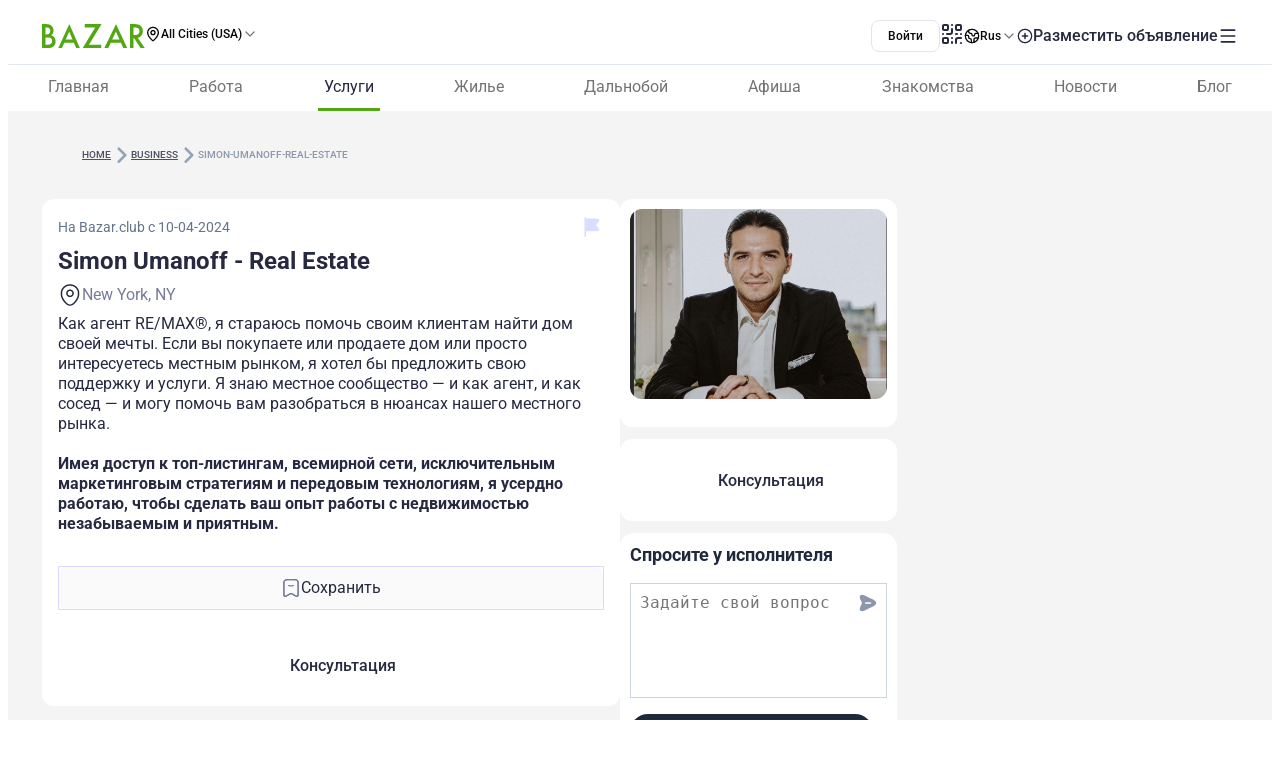

--- FILE ---
content_type: text/html;charset=utf-8
request_url: https://www.bazar.club/business/post/simon-umanoff-real-estate
body_size: 61572
content:
<!DOCTYPE html><html  lang="ru-RU"><head><style  data-primevue-style-id="layer-order">@layer reset,uno,primevue</style><meta charset="UTF-8">
<meta name="viewport" content="width=device-width, initial-scale=1">
<title>Simon Umanoff - Real Estate - BAZAR.club</title>
<script src="https://accounts.google.com/gsi/client" async defer></script>
<style> @font-face { font-family: "Roboto fallback"; src: local("Noto Sans"); size-adjust: 93.8205%; ascent-override: 98.884%; descent-override: 26.0221%; line-gap-override: 0%; } @font-face { font-family: "Roboto fallback"; src: local("Arial"); size-adjust: 100.1106%; ascent-override: 92.6709%; descent-override: 24.3871%; line-gap-override: 0%; } @font-face { font-family: "Roboto fallback"; src: local("Helvetica Neue"); size-adjust: 98.8578%; ascent-override: 93.8453%; descent-override: 24.6961%; line-gap-override: 0%; } @font-face { font-family: "Roboto fallback"; src: local("Roboto"); size-adjust: 100%; ascent-override: 92.7734%; descent-override: 24.4141%; line-gap-override: 0%; } @font-face { font-family: "Roboto fallback"; src: local("Segoe UI"); size-adjust: 99.8896%; ascent-override: 92.8759%; descent-override: 24.441%; line-gap-override: 0%; } @font-face { font-family: "Roboto fallback"; src: local("BlinkMacSystemFont"); size-adjust: 107.4822%; ascent-override: 86.3152%; descent-override: 22.7145%; line-gap-override: 0%; } @font-face { font-family: "Roboto fallback"; src: local("Noto Sans"); size-adjust: 93.8205%; ascent-override: 98.884%; descent-override: 26.0221%; line-gap-override: 0%; } @font-face { font-family: "Roboto fallback"; src: local("Arial"); size-adjust: 100.1106%; ascent-override: 92.6709%; descent-override: 24.3871%; line-gap-override: 0%; } @font-face { font-family: "Roboto fallback"; src: local("Helvetica Neue"); size-adjust: 98.8578%; ascent-override: 93.8453%; descent-override: 24.6961%; line-gap-override: 0%; } @font-face { font-family: "Roboto fallback"; src: local("Roboto"); size-adjust: 100%; ascent-override: 92.7734%; descent-override: 24.4141%; line-gap-override: 0%; } @font-face { font-family: "Roboto fallback"; src: local("Segoe UI"); size-adjust: 99.8896%; ascent-override: 92.8759%; descent-override: 24.441%; line-gap-override: 0%; } @font-face { font-family: "Roboto fallback"; src: local("BlinkMacSystemFont"); size-adjust: 107.4822%; ascent-override: 86.3152%; descent-override: 22.7145%; line-gap-override: 0%; } @font-face { font-family: "Roboto fallback"; src: local("Noto Sans"); size-adjust: 93.8205%; ascent-override: 98.884%; descent-override: 26.0221%; line-gap-override: 0%; } @font-face { font-family: "Roboto fallback"; src: local("Arial"); size-adjust: 100.1106%; ascent-override: 92.6709%; descent-override: 24.3871%; line-gap-override: 0%; } @font-face { font-family: "Roboto fallback"; src: local("Helvetica Neue"); size-adjust: 98.8578%; ascent-override: 93.8453%; descent-override: 24.6961%; line-gap-override: 0%; } @font-face { font-family: "Roboto fallback"; src: local("Roboto"); size-adjust: 100%; ascent-override: 92.7734%; descent-override: 24.4141%; line-gap-override: 0%; } @font-face { font-family: "Roboto fallback"; src: local("Segoe UI"); size-adjust: 99.8896%; ascent-override: 92.8759%; descent-override: 24.441%; line-gap-override: 0%; } @font-face { font-family: "Roboto fallback"; src: local("BlinkMacSystemFont"); size-adjust: 107.4822%; ascent-override: 86.3152%; descent-override: 22.7145%; line-gap-override: 0%; } @font-face { font-family: "Roboto fallback"; src: local("Noto Sans"); size-adjust: 93.8205%; ascent-override: 98.884%; descent-override: 26.0221%; line-gap-override: 0%; } @font-face { font-family: "Roboto fallback"; src: local("Arial"); size-adjust: 100.1106%; ascent-override: 92.6709%; descent-override: 24.3871%; line-gap-override: 0%; } @font-face { font-family: "Roboto fallback"; src: local("Helvetica Neue"); size-adjust: 98.8578%; ascent-override: 93.8453%; descent-override: 24.6961%; line-gap-override: 0%; } @font-face { font-family: "Roboto fallback"; src: local("Roboto"); size-adjust: 100%; ascent-override: 92.7734%; descent-override: 24.4141%; line-gap-override: 0%; } @font-face { font-family: "Roboto fallback"; src: local("Segoe UI"); size-adjust: 99.8896%; ascent-override: 92.8759%; descent-override: 24.441%; line-gap-override: 0%; } @font-face { font-family: "Roboto fallback"; src: local("BlinkMacSystemFont"); size-adjust: 107.4822%; ascent-override: 86.3152%; descent-override: 22.7145%; line-gap-override: 0%; } @font-face { font-family: "Roboto fallback"; src: local("Noto Sans"); size-adjust: 93.8205%; ascent-override: 98.884%; descent-override: 26.0221%; line-gap-override: 0%; } @font-face { font-family: "Roboto fallback"; src: local("Arial"); size-adjust: 100.1106%; ascent-override: 92.6709%; descent-override: 24.3871%; line-gap-override: 0%; } @font-face { font-family: "Roboto fallback"; src: local("Helvetica Neue"); size-adjust: 98.8578%; ascent-override: 93.8453%; descent-override: 24.6961%; line-gap-override: 0%; } @font-face { font-family: "Roboto fallback"; src: local("Roboto"); size-adjust: 100%; ascent-override: 92.7734%; descent-override: 24.4141%; line-gap-override: 0%; } @font-face { font-family: "Roboto fallback"; src: local("Segoe UI"); size-adjust: 99.8896%; ascent-override: 92.8759%; descent-override: 24.441%; line-gap-override: 0%; } @font-face { font-family: "Roboto fallback"; src: local("BlinkMacSystemFont"); size-adjust: 107.4822%; ascent-override: 86.3152%; descent-override: 22.7145%; line-gap-override: 0%; } @font-face { font-family: "Roboto fallback"; src: local("Noto Sans"); size-adjust: 93.8205%; ascent-override: 98.884%; descent-override: 26.0221%; line-gap-override: 0%; } @font-face { font-family: "Roboto fallback"; src: local("Arial"); size-adjust: 100.1106%; ascent-override: 92.6709%; descent-override: 24.3871%; line-gap-override: 0%; } @font-face { font-family: "Roboto fallback"; src: local("Helvetica Neue"); size-adjust: 98.8578%; ascent-override: 93.8453%; descent-override: 24.6961%; line-gap-override: 0%; } @font-face { font-family: "Roboto fallback"; src: local("Roboto"); size-adjust: 100%; ascent-override: 92.7734%; descent-override: 24.4141%; line-gap-override: 0%; } @font-face { font-family: "Roboto fallback"; src: local("Segoe UI"); size-adjust: 99.8896%; ascent-override: 92.8759%; descent-override: 24.441%; line-gap-override: 0%; } @font-face { font-family: "Roboto fallback"; src: local("BlinkMacSystemFont"); size-adjust: 107.4822%; ascent-override: 86.3152%; descent-override: 22.7145%; line-gap-override: 0%; } @font-face { font-family: "Roboto fallback"; src: local("Noto Sans"); size-adjust: 93.8205%; ascent-override: 98.884%; descent-override: 26.0221%; line-gap-override: 0%; } @font-face { font-family: "Roboto fallback"; src: local("Arial"); size-adjust: 100.1106%; ascent-override: 92.6709%; descent-override: 24.3871%; line-gap-override: 0%; } @font-face { font-family: "Roboto fallback"; src: local("Helvetica Neue"); size-adjust: 98.8578%; ascent-override: 93.8453%; descent-override: 24.6961%; line-gap-override: 0%; } @font-face { font-family: "Roboto fallback"; src: local("Roboto"); size-adjust: 100%; ascent-override: 92.7734%; descent-override: 24.4141%; line-gap-override: 0%; } @font-face { font-family: "Roboto fallback"; src: local("Segoe UI"); size-adjust: 99.8896%; ascent-override: 92.8759%; descent-override: 24.441%; line-gap-override: 0%; } @font-face { font-family: "Roboto fallback"; src: local("BlinkMacSystemFont"); size-adjust: 107.4822%; ascent-override: 86.3152%; descent-override: 22.7145%; line-gap-override: 0%; } @font-face { font-family: "Roboto fallback"; src: local("Noto Sans"); size-adjust: 93.8205%; ascent-override: 98.884%; descent-override: 26.0221%; line-gap-override: 0%; } @font-face { font-family: "Roboto fallback"; src: local("Arial"); size-adjust: 100.1106%; ascent-override: 92.6709%; descent-override: 24.3871%; line-gap-override: 0%; } @font-face { font-family: "Roboto fallback"; src: local("Helvetica Neue"); size-adjust: 98.8578%; ascent-override: 93.8453%; descent-override: 24.6961%; line-gap-override: 0%; } @font-face { font-family: "Roboto fallback"; src: local("Roboto"); size-adjust: 100%; ascent-override: 92.7734%; descent-override: 24.4141%; line-gap-override: 0%; } @font-face { font-family: "Roboto fallback"; src: local("Segoe UI"); size-adjust: 99.8896%; ascent-override: 92.8759%; descent-override: 24.441%; line-gap-override: 0%; } @font-face { font-family: "Roboto fallback"; src: local("BlinkMacSystemFont"); size-adjust: 107.4822%; ascent-override: 86.3152%; descent-override: 22.7145%; line-gap-override: 0%; } @font-face { font-family: "Roboto fallback"; src: local("Noto Sans"); size-adjust: 93.8205%; ascent-override: 98.884%; descent-override: 26.0221%; line-gap-override: 0%; } @font-face { font-family: "Roboto fallback"; src: local("Arial"); size-adjust: 100.1106%; ascent-override: 92.6709%; descent-override: 24.3871%; line-gap-override: 0%; } @font-face { font-family: "Roboto fallback"; src: local("Helvetica Neue"); size-adjust: 98.8578%; ascent-override: 93.8453%; descent-override: 24.6961%; line-gap-override: 0%; } @font-face { font-family: "Roboto fallback"; src: local("Roboto"); size-adjust: 100%; ascent-override: 92.7734%; descent-override: 24.4141%; line-gap-override: 0%; } @font-face { font-family: "Roboto fallback"; src: local("Segoe UI"); size-adjust: 99.8896%; ascent-override: 92.8759%; descent-override: 24.441%; line-gap-override: 0%; } @font-face { font-family: "Roboto fallback"; src: local("BlinkMacSystemFont"); size-adjust: 107.4822%; ascent-override: 86.3152%; descent-override: 22.7145%; line-gap-override: 0%; } @font-face { font-family: "Roboto fallback"; src: local("Noto Sans"); size-adjust: 93.8205%; ascent-override: 98.884%; descent-override: 26.0221%; line-gap-override: 0%; } @font-face { font-family: "Roboto fallback"; src: local("Arial"); size-adjust: 100.1106%; ascent-override: 92.6709%; descent-override: 24.3871%; line-gap-override: 0%; } @font-face { font-family: "Roboto fallback"; src: local("Helvetica Neue"); size-adjust: 98.8578%; ascent-override: 93.8453%; descent-override: 24.6961%; line-gap-override: 0%; } @font-face { font-family: "Roboto fallback"; src: local("Roboto"); size-adjust: 100%; ascent-override: 92.7734%; descent-override: 24.4141%; line-gap-override: 0%; } @font-face { font-family: "Roboto fallback"; src: local("Segoe UI"); size-adjust: 99.8896%; ascent-override: 92.8759%; descent-override: 24.441%; line-gap-override: 0%; } @font-face { font-family: "Roboto fallback"; src: local("BlinkMacSystemFont"); size-adjust: 107.4822%; ascent-override: 86.3152%; descent-override: 22.7145%; line-gap-override: 0%; } </style>
<link rel="stylesheet" href="/_nuxt/entry.D-Du8O79.css" crossorigin>
<link rel="stylesheet" href="/_nuxt/swiper-vue.CU3dLFJZ.css" crossorigin>
<link rel="stylesheet" href="/_nuxt/Footer.ud-8i_3h.css" crossorigin>
<link rel="stylesheet" href="/_nuxt/Select.BzdJNIiZ.css" crossorigin>
<link rel="stylesheet" href="/_nuxt/_slug_.B3oDfyK2.css" crossorigin>
<link rel="stylesheet" href="/_nuxt/ContactFormButton.B3XbJ-ox.css" crossorigin>
<link rel="stylesheet" href="/_nuxt/Text.D6mHWm0G.css" crossorigin>
<link rel="stylesheet" href="/_nuxt/Description.Cp-ZT8pn.css" crossorigin>
<link rel="stylesheet" href="/_nuxt/Social.npvhyN6w.css" crossorigin>
<link rel="stylesheet" href="/_nuxt/CallAuthorPopup.CgdBppjk.css" crossorigin>
<link rel="stylesheet" href="/_nuxt/ChatPopup.CjA3j68F.css" crossorigin>
<link rel="stylesheet" href="/_nuxt/ContactBtn.CQ0SO3Kn.css" crossorigin>
<link rel="stylesheet" href="/_nuxt/TextBlock.CFt8lGp-.css" crossorigin>
<link rel="stylesheet" href="/_nuxt/Report.DxKieWXW.css" crossorigin>
<link rel="stylesheet" href="/_nuxt/AddToFavorites.DxIvS1oe.css" crossorigin>
<link rel="stylesheet" href="/_nuxt/SingleGallery.DkMrxmHS.css" crossorigin>
<link rel="stylesheet" href="/_nuxt/Title.SQ6xtr1y.css" crossorigin>
<link rel="stylesheet" href="/_nuxt/BaseTemplate.hiv5B5M5.css" crossorigin>
<link rel="stylesheet" href="/_nuxt/FullScreen.BSTi9vhv.css" crossorigin>
<link rel="stylesheet" href="/_nuxt/index.C_VuOH4r.css" crossorigin>
<link href="https://cdn.jsdelivr.net/npm/@statsig/js-client@3/build/statsig-js-client+session-replay+web-analytics.min.js?apikey=client-7pHkujhQOTacrHArChbo8dIbp4nUaX19SuHechGxEZ5" rel="preload" crossorigin="anonymous" referrerpolicy="no-referrer" fetchpriority="low" as="script">
<link href="https://appleid.cdn-apple.com/appleauth/static/jsapi/appleid/1/en_US/appleid.auth.js" rel="preload" crossorigin="anonymous" referrerpolicy="no-referrer" fetchpriority="low" as="script">
<link href="/scripts/clarity.js" rel="preload" fetchpriority="low" as="script">
<link href="/scripts/helpCrunch.js" rel="preload" fetchpriority="low" as="script">
<link href="/scripts/helpCrunch-2.js" rel="preload" fetchpriority="low" as="script">
<link href="/scripts/sputnik.js" rel="preload" fetchpriority="low" as="script">
<link href="/scripts/sputnik-2.js" rel="preload" fetchpriority="low" as="script">
<link href="/scripts/sputnik-3.js" rel="preload" fetchpriority="low" as="script">
<link rel="modulepreload" as="script" crossorigin href="/_nuxt/Bb_wqJxj.js">
<link rel="modulepreload" as="script" crossorigin href="/_nuxt/BqX9Mh-x.js">
<link rel="modulepreload" as="script" crossorigin href="/_nuxt/X31AT99j.js">
<link rel="modulepreload" as="script" crossorigin href="/_nuxt/mpF87y-R.js">
<link rel="modulepreload" as="script" crossorigin href="/_nuxt/DDCubjpF.js">
<link rel="modulepreload" as="script" crossorigin href="/_nuxt/BXb2ZoIF.js">
<link rel="modulepreload" as="script" crossorigin href="/_nuxt/D6jja_6I.js">
<link rel="modulepreload" as="script" crossorigin href="/_nuxt/CjKLP80u.js">
<link rel="modulepreload" as="script" crossorigin href="/_nuxt/Dip9W5y1.js">
<link rel="modulepreload" as="script" crossorigin href="/_nuxt/CzvhGl17.js">
<link rel="modulepreload" as="script" crossorigin href="/_nuxt/COsbeG67.js">
<link rel="modulepreload" as="script" crossorigin href="/_nuxt/DoTt_F3e.js">
<link rel="modulepreload" as="script" crossorigin href="/_nuxt/BZw5hcto.js">
<link rel="modulepreload" as="script" crossorigin href="/_nuxt/sRcjYexe.js">
<link rel="modulepreload" as="script" crossorigin href="/_nuxt/OFvzfS2j.js">
<link rel="modulepreload" as="script" crossorigin href="/_nuxt/DFuHa9O8.js">
<link rel="modulepreload" as="script" crossorigin href="/_nuxt/BusWOqV3.js">
<link rel="modulepreload" as="script" crossorigin href="/_nuxt/B-Hr81tL.js">
<link rel="modulepreload" as="script" crossorigin href="/_nuxt/DA7JS3Uw.js">
<link rel="modulepreload" as="script" crossorigin href="/_nuxt/DlT7Sb0E.js">
<link rel="modulepreload" as="script" crossorigin href="/_nuxt/B0czS_Z-.js">
<link rel="modulepreload" as="script" crossorigin href="/_nuxt/DzO25pSi.js">
<link rel="modulepreload" as="script" crossorigin href="/_nuxt/Cd-pUc0W.js">
<link rel="modulepreload" as="script" crossorigin href="/_nuxt/Ds-nxL9z.js">
<link rel="modulepreload" as="script" crossorigin href="/_nuxt/FocMwlmn.js">
<link rel="modulepreload" as="script" crossorigin href="/_nuxt/BZwrooRP.js">
<link rel="modulepreload" as="script" crossorigin href="/_nuxt/BhHHfkG-.js">
<link rel="modulepreload" as="script" crossorigin href="/_nuxt/BNrLqQKJ.js">
<link rel="modulepreload" as="script" crossorigin href="/_nuxt/48GtmLXd.js">
<link rel="modulepreload" as="script" crossorigin href="/_nuxt/-NPvp0Nf.js">
<link rel="modulepreload" as="script" crossorigin href="/_nuxt/OKo-VqJC.js">
<link rel="modulepreload" as="script" crossorigin href="/_nuxt/Db2UOuEV.js">
<link rel="modulepreload" as="script" crossorigin href="/_nuxt/BK_fpcym.js">
<link rel="modulepreload" as="script" crossorigin href="/_nuxt/CrY6ETjR.js">
<link rel="modulepreload" as="script" crossorigin href="/_nuxt/DCylNhr2.js">
<link rel="modulepreload" as="script" crossorigin href="/_nuxt/DPsdPiTV.js">
<link rel="modulepreload" as="script" crossorigin href="/_nuxt/-Z-NTw8n.js">
<link rel="modulepreload" as="script" crossorigin href="/_nuxt/D2EJe2Zf.js">
<link rel="modulepreload" as="script" crossorigin href="/_nuxt/COHKbT6R.js">
<link rel="modulepreload" as="script" crossorigin href="/_nuxt/V0CDyEAV.js">
<link rel="modulepreload" as="script" crossorigin href="/_nuxt/DC-YeTGd.js">
<link rel="modulepreload" as="script" crossorigin href="/_nuxt/jJxeGNkX.js">
<link rel="modulepreload" as="script" crossorigin href="/_nuxt/CPFniPlz.js">
<link rel="modulepreload" as="script" crossorigin href="/_nuxt/BlypDInj.js">
<link rel="modulepreload" as="script" crossorigin href="/_nuxt/CWKPW6Yb.js">
<link rel="modulepreload" as="script" crossorigin href="/_nuxt/Dxw17PMY.js">
<link rel="modulepreload" as="script" crossorigin href="/_nuxt/DOMJwKZw.js">
<link rel="modulepreload" as="script" crossorigin href="/_nuxt/DQxK7o-h.js">
<link rel="modulepreload" as="script" crossorigin href="/_nuxt/B6_tOyf2.js">
<link rel="modulepreload" as="script" crossorigin href="/_nuxt/dcEK8_G7.js">
<link rel="modulepreload" as="script" crossorigin href="/_nuxt/D3LO3NCI.js">
<link rel="modulepreload" as="script" crossorigin href="/_nuxt/DwBNgiys.js">
<link rel="modulepreload" as="script" crossorigin href="/_nuxt/CdE7Y-wP.js">
<link rel="modulepreload" as="script" crossorigin href="/_nuxt/C7SwQWPA.js">
<link rel="modulepreload" as="script" crossorigin href="/_nuxt/3AX_r6Vn.js">
<link rel="modulepreload" as="script" crossorigin href="/_nuxt/Bd8CPZcf.js">
<link rel="modulepreload" as="script" crossorigin href="/_nuxt/DzTg-Gu6.js">
<link rel="modulepreload" as="script" crossorigin href="/_nuxt/CgDzgGLA.js">
<link rel="modulepreload" as="script" crossorigin href="/_nuxt/0H8TadOK.js">
<link rel="modulepreload" as="script" crossorigin href="/_nuxt/WTXZbn0H.js">
<link rel="modulepreload" as="script" crossorigin href="/_nuxt/D00_Or-v.js">
<link rel="modulepreload" as="script" crossorigin href="/_nuxt/BDVhlOsx.js">
<link rel="modulepreload" as="script" crossorigin href="/_nuxt/D0I9s84F.js">
<link rel="modulepreload" as="script" crossorigin href="/_nuxt/Bnu-JzVo.js">
<link rel="modulepreload" as="script" crossorigin href="/_nuxt/BuW1VaYX.js">
<link rel="modulepreload" as="script" crossorigin href="/_nuxt/WgvSC6Eq.js">
<link rel="modulepreload" as="script" crossorigin href="/_nuxt/IUPFEJM8.js">
<link rel="modulepreload" as="script" crossorigin href="/_nuxt/DFkR-Yym.js">
<link rel="preload" as="fetch" fetchpriority="low" crossorigin="anonymous" href="/_nuxt/builds/meta/8701ac6b-02ff-4b31-82d0-216d54862895.json">
<link rel="prefetch" as="image" type="image/svg+xml" href="/_nuxt/app-qr-code.Dr5OYLFf.svg">
<link rel="prefetch" as="image" type="image/webp" href="/_nuxt/GooglePlay.uD3mgZaT.webp">
<link rel="prefetch" as="image" type="image/webp" href="/_nuxt/AppStore.DBG958zk.webp">
<link rel="prefetch" as="image" type="image/svg+xml" href="/_nuxt/primeicons.BubJZjaf.svg">
<link rel="prefetch" as="script" crossorigin href="/_nuxt/D3XvdIfN.js">
<link rel="prefetch" as="script" crossorigin href="/_nuxt/i_aXDfwb.js">
<link rel="prefetch" as="script" crossorigin href="/_nuxt/n9cGE2UZ.js">
<link rel="prefetch" as="script" crossorigin href="/_nuxt/DjLBej7H.js">
<link rel="prefetch" as="script" crossorigin href="/_nuxt/Kp-HWyw9.js">
<link rel="prefetch" as="script" crossorigin href="/_nuxt/BA8RoiAl.js">
<link rel="prefetch" as="script" crossorigin href="/_nuxt/1khscSck.js">
<link rel="prefetch" as="script" crossorigin href="/_nuxt/D2BQ01wv.js">
<link rel="prefetch" as="script" crossorigin href="/_nuxt/B9U8YNYA.js">
<link rel="prefetch" as="script" crossorigin href="/_nuxt/DFerrfcV.js">
<link rel="prefetch" as="script" crossorigin href="/_nuxt/DMhpkL_y.js">
<link rel="prefetch" as="script" crossorigin href="/_nuxt/DcCs0iEp.js">
<link rel="prefetch" as="script" crossorigin href="/_nuxt/Dbp2a8dr.js">
<link rel="prefetch" as="script" crossorigin href="/_nuxt/CREEbq80.js">
<link rel="prefetch" as="script" crossorigin href="/_nuxt/BIU5ZNHB.js">
<link rel="prefetch" as="script" crossorigin href="/_nuxt/CS5jWW9L.js">
<link rel="prefetch" as="script" crossorigin href="/_nuxt/BHlOehjO.js">
<link rel="prefetch" as="script" crossorigin href="/_nuxt/Byqau7I6.js">
<link rel="prefetch" as="script" crossorigin href="/_nuxt/D1Pp7Rvg.js">
<link rel="prefetch" as="script" crossorigin href="/_nuxt/S5GA4Hjn.js">
<link rel="prefetch" as="script" crossorigin href="/_nuxt/55Qu0BII.js">
<link rel="prefetch" as="script" crossorigin href="/_nuxt/tdgAYn1S.js">
<link rel="prefetch" as="script" crossorigin href="/_nuxt/amHma3Dx.js">
<link rel="prefetch" as="script" crossorigin href="/_nuxt/c_SFbhCu.js">
<link rel="prefetch" as="script" crossorigin href="/_nuxt/DapCqXkT.js">
<link rel="prefetch" as="script" crossorigin href="/_nuxt/DGj7bJiG.js">
<link rel="prefetch" as="script" crossorigin href="/_nuxt/BrdQ3nH4.js">
<link rel="prefetch" as="script" crossorigin href="/_nuxt/Bg9JmejX.js">
<link rel="prefetch" as="script" crossorigin href="/_nuxt/DM2iD6Tz.js">
<link rel="prefetch" as="script" crossorigin href="/_nuxt/CziaFg2h.js">
<link rel="prefetch" as="script" crossorigin href="/_nuxt/CVfPGeUm.js">
<link rel="prefetch" as="script" crossorigin href="/_nuxt/DfRYd7Ne.js">
<link rel="prefetch" as="script" crossorigin href="/_nuxt/B_5gv1o1.js">
<link rel="prefetch" as="script" crossorigin href="/_nuxt/CgwLaMbf.js">
<link rel="prefetch" as="style" crossorigin href="/_nuxt/auth.BaS4hE77.css">
<link rel="prefetch" as="script" crossorigin href="/_nuxt/l62ByaMZ.js">
<link rel="prefetch" as="script" crossorigin href="/_nuxt/Bd_1dTXD.js">
<link rel="prefetch" as="script" crossorigin href="/_nuxt/DiAOkBVY.js">
<link rel="prefetch" as="script" crossorigin href="/_nuxt/CfxdeYj1.js">
<link rel="prefetch" as="script" crossorigin href="/_nuxt/Bhun055T.js">
<link rel="prefetch" as="script" crossorigin href="/_nuxt/B7IfP0sZ.js">
<link rel="prefetch" as="script" crossorigin href="/_nuxt/CQ_dfCK5.js">
<link rel="prefetch" as="script" crossorigin href="/_nuxt/kv4dk5BY.js">
<link rel="prefetch" as="script" crossorigin href="/_nuxt/BaitmEc5.js">
<link rel="prefetch" as="script" crossorigin href="/_nuxt/CtTfAFIF.js">
<link rel="prefetch" as="image" type="image/svg+xml" href="/_nuxt/header-qr-app.BYE6ZqBz.svg">
<link rel="prefetch" as="image" type="image/svg+xml" href="/_nuxt/GooglePlay-white.CgxrYepW.svg">
<link rel="prefetch" as="image" type="image/svg+xml" href="/_nuxt/AppStore.BkPfIVAT.svg">
<meta name="apple-mobile-web-app-status-bar-style" content="black-translucent">
<script>!function(f,b,e,v,n,t,s)
                      {if(f.fbq)return;n=f.fbq=function(){n.callMethod?
                      n.callMethod.apply(n,arguments):n.queue.push(arguments)};
                      if(!f._fbq)f._fbq=n;n.push=n;n.loaded=!0;n.version='2.0';
                      n.queue=[];t=b.createElement(e);t.async=!0;
                      t.src=v;s=b.getElementsByTagName(e)[0];
                      s.parentNode.insertBefore(t,s)}(window, document,'script',
                      'https://connect.facebook.net/en_US/fbevents.js');
                      fbq('init', '722902543576698');
                      fbq('track', 'PageView');</script>
<noscript><img height="1" width="1" style="display:none"
                src="https://www.facebook.com/tr?id=722902543576698&ev=PageView&noscript=1"
                /></noscript>
<meta property="og:site_name" content="Bazar.club">
<meta property="og:image" content="https://d3hr4p3ycp9vo6.cloudfront.net/images/item/2024/4/10/6616b0e3e8186.webp">
<script type="application/ld+json">[{"@context":"https://schema.org","@type":"WebSite","url":"https://bazar.club","potentialAction":{"@type":"SearchAction","target":{"@type":"EntryPoint","urlTemplate":"?posts-upload%5Bquery%5D={search_term_string}"},"query-input":"required name=search_term_string"}}]</script>
<link rel="alternate" hreflang="ru" href="https://bazar.club/business/post/simon-umanoff-real-estate" data-hid="alternative-ru">
<link rel="alternate" hreflang="uk" href="https://bazar.club/ua/business/post/simon-umanoff-real-estate" data-hid="alternative-ua">
<link rel="alternate" hreflang="en" href="/en/business/post/simon-umanoff-real-estate" data-hid="alternative-en">
<link rel="alternate" hreflang="pl" href="https://bazar.club/pl/business/post/simon-umanoff-real-estate" data-hid="alternative-pl">
<link rel="alternate" hreflang="x-default" href="https://bazar.club/business/post/simon-umanoff-real-estate" data-hid="alternative-x-default">
<link rel="canonical" href="https://www.bazar.club/business/post/simon-umanoff-real-estate" data-hid="canonical">
<link rel="icon" type="image/x-icon" href="/favicon.ico">
<script type="application/ld+json" data-hid="rent-sale-car-schema">{"@context":"https://schema.org","@type":"LocalBusiness","image":["https://d3hr4p3ycp9vo6.cloudfront.net/images/item/2024/4/10/6616b0e3e8186-small-tile.webm","https://d3hr4p3ycp9vo6.cloudfront.net/images/item/2024/4/10/6616b0e3e8186-tile.webm"],"name":"Simon Umanoff - Real Estate","address":{"@type":"PostalAddress","streetAddress":null,"addressLocality":"New York","addressCountry":"US"},"url":"/business/post/simon-umanoff-real-estate","telephone":"718-873-6144"}</script>
<meta property="og:title" content="Simon Umanoff - Real Estate">
<meta name="description" content="Как агент RE/MAX®, я стараюсь помочь своим клиентам найти дом своей мечты. Если вы покупаете или продаете дом или просто интересуетесь местным рынком,...">
<meta property="og:description" content="Как агент RE/MAX®, я стараюсь помочь своим клиентам найти дом своей мечты. Если вы покупаете или продаете дом или просто интересуетесь местным рынком,...">
<meta property="og:type" content="article">
<meta property="og:url" content="https://bazar.club/business/post/simon-umanoff-real-estate">
<script type="application/ld+json" data-hid="Breadcrumbs">{"@context":"https://schema.org","@type":"BreadcrumbList","itemListElement":[{"@type":"ListItem","position":1,"name":"Home","item":"/"},{"@type":"ListItem","position":2,"name":"business","item":"/business"},{"@type":"ListItem","position":3,"name":"simon-umanoff-real-estate"}]}</script>
<script type="module" src="/_nuxt/Bb_wqJxj.js" crossorigin></script><style type="text/css" data-primevue-style-id="base" >.p-hidden-accessible{border:0;clip:rect(0 0 0 0);height:1px;margin:-1px;overflow:hidden;padding:0;position:absolute;width:1px;}.p-hidden-accessible input,.p-hidden-accessible select{transform:scale(0);}.p-overflow-hidden{overflow:hidden;padding-right:var(--p-scrollbar-width);}</style><style type="text/css" data-primevue-style-id="global-style" >*,::before,::after{box-sizing:border-box;}.p-connected-overlay{opacity:0;transform:scaleY(0.8);transition:transform 0.12s cubic-bezier(0,0,0.2,1),opacity 0.12s cubic-bezier(0,0,0.2,1);}.p-connected-overlay-visible{opacity:1;transform:scaleY(1);}.p-connected-overlay-hidden{opacity:0;transform:scaleY(1);transition:opacity 0.1s linear;}.p-connected-overlay-enter-from{opacity:0;transform:scaleY(0.8);}.p-connected-overlay-leave-to{opacity:0;}.p-connected-overlay-enter-active{transition:transform 0.12s cubic-bezier(0,0,0.2,1),opacity 0.12s cubic-bezier(0,0,0.2,1);}.p-connected-overlay-leave-active{transition:opacity 0.1s linear;}.p-toggleable-content-enter-from,.p-toggleable-content-leave-to{max-height:0;}.p-toggleable-content-enter-to,.p-toggleable-content-leave-from{max-height:1000px;}.p-toggleable-content-leave-active{overflow:hidden;transition:max-height 0.45s cubic-bezier(0,1,0,1);}.p-toggleable-content-enter-active{overflow:hidden;transition:max-height 1s ease-in-out;}.p-disabled,.p-disabled *{cursor:default;pointer-events:none;user-select:none;}.p-disabled,.p-component:disabled{opacity:var(--p-disabled-opacity);}.pi{font-size:var(--p-icon-size);}.p-icon{width:var(--p-icon-size);height:var(--p-icon-size);}.p-overlay-mask{background:var(--p-mask-background);color:var(--p-mask-color);position:fixed;top:0;left:0;width:100%;height:100%;}.p-overlay-mask-enter{animation:p-overlay-mask-enter-animation var(--p-mask-transition-duration) forwards;}.p-overlay-mask-leave{animation:p-overlay-mask-leave-animation var(--p-mask-transition-duration) forwards;}@keyframes p-overlay-mask-enter-animation{from{background:transparent;}to{background:var(--p-mask-background);}}@keyframes p-overlay-mask-leave-animation{from{background:var(--p-mask-background);}to{background:transparent;}}</style><style type="text/css" data-primevue-style-id="checkbox-style" >.p-checkbox{position:relative;display:inline-flex;user-select:none;vertical-align:bottom;width:var(--p-checkbox-width);height:var(--p-checkbox-height);}.p-checkbox-input{cursor:pointer;appearance:none;position:absolute;inset-block-start:0;inset-inline-start:0;width:100%;height:100%;padding:0;margin:0;opacity:0;z-index:1;outline:0 none;border:1px solid transparent;border-radius:var(--p-checkbox-border-radius);}.p-checkbox-box{display:flex;justify-content:center;align-items:center;border-radius:var(--p-checkbox-border-radius);border:1px solid var(--p-checkbox-border-color);background:var(--p-checkbox-background);width:var(--p-checkbox-width);height:var(--p-checkbox-height);transition:background var(--p-checkbox-transition-duration),color var(--p-checkbox-transition-duration),border-color var(--p-checkbox-transition-duration),box-shadow var(--p-checkbox-transition-duration),outline-color var(--p-checkbox-transition-duration);outline-color:transparent;box-shadow:var(--p-checkbox-shadow);}.p-checkbox-icon{transition-duration:var(--p-checkbox-transition-duration);color:var(--p-checkbox-icon-color);font-size:var(--p-checkbox-icon-size);width:var(--p-checkbox-icon-size);height:var(--p-checkbox-icon-size);}.p-checkbox:not(.p-disabled):has(.p-checkbox-input:hover) .p-checkbox-box{border-color:var(--p-checkbox-hover-border-color);}.p-checkbox-checked .p-checkbox-box{border-color:var(--p-checkbox-checked-border-color);background:var(--p-checkbox-checked-background);}.p-checkbox-checked .p-checkbox-icon{color:var(--p-checkbox-icon-checked-color);}.p-checkbox-checked:not(.p-disabled):has(.p-checkbox-input:hover) .p-checkbox-box{background:var(--p-checkbox-checked-hover-background);border-color:var(--p-checkbox-checked-hover-border-color);}.p-checkbox-checked:not(.p-disabled):has(.p-checkbox-input:hover) .p-checkbox-icon{color:var(--p-checkbox-icon-checked-hover-color);}.p-checkbox:not(.p-disabled):has(.p-checkbox-input:focus-visible) .p-checkbox-box{border-color:var(--p-checkbox-focus-border-color);box-shadow:var(--p-checkbox-focus-ring-shadow);outline:var(--p-checkbox-focus-ring-width) var(--p-checkbox-focus-ring-style) var(--p-checkbox-focus-ring-color);outline-offset:var(--p-checkbox-focus-ring-offset);}.p-checkbox-checked:not(.p-disabled):has(.p-checkbox-input:focus-visible) .p-checkbox-box{border-color:var(--p-checkbox-checked-focus-border-color);}.p-checkbox.p-invalid > .p-checkbox-box{border-color:var(--p-checkbox-invalid-border-color);}.p-checkbox.p-variant-filled .p-checkbox-box{background:var(--p-checkbox-filled-background);}.p-checkbox-checked.p-variant-filled .p-checkbox-box{background:var(--p-checkbox-checked-background);}.p-checkbox-checked.p-variant-filled:not(.p-disabled):has(.p-checkbox-input:hover) .p-checkbox-box{background:var(--p-checkbox-checked-hover-background);}.p-checkbox.p-disabled{opacity:1;}.p-checkbox.p-disabled .p-checkbox-box{background:var(--p-checkbox-disabled-background);border-color:var(--p-checkbox-checked-disabled-border-color);}.p-checkbox.p-disabled .p-checkbox-box .p-checkbox-icon{color:var(--p-checkbox-icon-disabled-color);}.p-checkbox-sm,.p-checkbox-sm .p-checkbox-box{width:var(--p-checkbox-sm-width);height:var(--p-checkbox-sm-height);}.p-checkbox-sm .p-checkbox-icon{font-size:var(--p-checkbox-icon-sm-size);width:var(--p-checkbox-icon-sm-size);height:var(--p-checkbox-icon-sm-size);}.p-checkbox-lg,.p-checkbox-lg .p-checkbox-box{width:var(--p-checkbox-lg-width);height:var(--p-checkbox-lg-height);}.p-checkbox-lg .p-checkbox-icon{font-size:var(--p-checkbox-icon-lg-size);width:var(--p-checkbox-icon-lg-size);height:var(--p-checkbox-icon-lg-size);}</style><style type="text/css" data-primevue-style-id="datepicker-style" >.p-datepicker{display:inline-flex;max-width:100%;}.p-datepicker-input{flex:1 1 auto;width:1%;}.p-datepicker:has(.p-datepicker-dropdown) .p-datepicker-input{border-start-end-radius:0;border-end-end-radius:0;}.p-datepicker-dropdown{cursor:pointer;display:inline-flex;user-select:none;align-items:center;justify-content:center;overflow:hidden;position:relative;width:var(--p-datepicker-dropdown-width);border-start-end-radius:var(--p-datepicker-dropdown-border-radius);border-end-end-radius:var(--p-datepicker-dropdown-border-radius);background:var(--p-datepicker-dropdown-background);border:1px solid var(--p-datepicker-dropdown-border-color);border-inline-start:0 none;color:var(--p-datepicker-dropdown-color);transition:background var(--p-datepicker-transition-duration),color var(--p-datepicker-transition-duration),border-color var(--p-datepicker-transition-duration),outline-color var(--p-datepicker-transition-duration);outline-color:transparent;}.p-datepicker-dropdown:not(:disabled):hover{background:var(--p-datepicker-dropdown-hover-background);border-color:var(--p-datepicker-dropdown-hover-border-color);color:var(--p-datepicker-dropdown-hover-color);}.p-datepicker-dropdown:not(:disabled):active{background:var(--p-datepicker-dropdown-active-background);border-color:var(--p-datepicker-dropdown-active-border-color);color:var(--p-datepicker-dropdown-active-color);}.p-datepicker-dropdown:focus-visible{box-shadow:var(--p-datepicker-dropdown-focus-ring-shadow);outline:var(--p-datepicker-dropdown-focus-ring-width) var(--p-datepicker-dropdown-focus-ring-style) var(--p-datepicker-dropdown-focus-ring-color);outline-offset:var(--p-datepicker-dropdown-focus-ring-offset);}.p-datepicker:has(.p-datepicker-input-icon-container){position:relative;}.p-datepicker:has(.p-datepicker-input-icon-container) .p-datepicker-input{padding-inline-end:calc((var(--p-form-field-padding-x) * 2) + var(--p-icon-size));}.p-datepicker-input-icon-container{cursor:pointer;position:absolute;top:50%;inset-inline-end:var(--p-form-field-padding-x);margin-block-start:calc(-1 * (var(--p-icon-size) / 2));color:var(--p-datepicker-input-icon-color);line-height:1;}.p-datepicker-fluid{display:flex;}.p-datepicker-fluid .p-datepicker-input{width:1%;}.p-datepicker .p-datepicker-panel{min-width:100%;}.p-datepicker-panel{width:auto;padding:var(--p-datepicker-panel-padding);background:var(--p-datepicker-panel-background);color:var(--p-datepicker-panel-color);border:1px solid var(--p-datepicker-panel-border-color);border-radius:var(--p-datepicker-panel-border-radius);box-shadow:var(--p-datepicker-panel-shadow);}.p-datepicker-panel-inline{display:inline-block;overflow-x:auto;box-shadow:none;}.p-datepicker-header{display:flex;align-items:center;justify-content:space-between;padding:var(--p-datepicker-header-padding);background:var(--p-datepicker-header-background);color:var(--p-datepicker-header-color);border-block-end:1px solid var(--p-datepicker-header-border-color);}.p-datepicker-next-button:dir(rtl){order:-1;}.p-datepicker-prev-button:dir(rtl){order:1;}.p-datepicker-title{display:flex;align-items:center;justify-content:space-between;gap:var(--p-datepicker-title-gap);font-weight:var(--p-datepicker-title-font-weight);}.p-datepicker-select-year,.p-datepicker-select-month{border:none;background:transparent;margin:0;cursor:pointer;font-weight:inherit;transition:background var(--p-datepicker-transition-duration),color var(--p-datepicker-transition-duration),border-color var(--p-datepicker-transition-duration),outline-color var(--p-datepicker-transition-duration),box-shadow var(--p-datepicker-transition-duration);}.p-datepicker-select-month{padding:var(--p-datepicker-select-month-padding);color:var(--p-datepicker-select-month-color);border-radius:var(--p-datepicker-select-month-border-radius);}.p-datepicker-select-year{padding:var(--p-datepicker-select-year-padding);color:var(--p-datepicker-select-year-color);border-radius:var(--p-datepicker-select-year-border-radius);}.p-datepicker-select-month:enabled:hover{background:var(--p-datepicker-select-month-hover-background);color:var(--p-datepicker-select-month-hover-color);}.p-datepicker-select-year:enabled:hover{background:var(--p-datepicker-select-year-hover-background);color:var(--p-datepicker-select-year-hover-color);}.p-datepicker-select-month:focus-visible,.p-datepicker-select-year:focus-visible{box-shadow:var(--p-datepicker-date-focus-ring-shadow);outline:var(--p-datepicker-date-focus-ring-width) var(--p-datepicker-date-focus-ring-style) var(--p-datepicker-date-focus-ring-color);outline-offset:var(--p-datepicker-date-focus-ring-offset);}.p-datepicker-calendar-container{display:flex;}.p-datepicker-calendar-container .p-datepicker-calendar{flex:1 1 auto;border-inline-start:1px solid var(--p-datepicker-group-border-color);padding-inline-end:var(--p-datepicker-group-gap);padding-inline-start:var(--p-datepicker-group-gap);}.p-datepicker-calendar-container .p-datepicker-calendar:first-child{padding-inline-start:0;border-inline-start:0 none;}.p-datepicker-calendar-container .p-datepicker-calendar:last-child{padding-inline-end:0;}.p-datepicker-day-view{width:100%;border-collapse:collapse;font-size:1rem;margin:var(--p-datepicker-day-view-margin);}.p-datepicker-weekday-cell{padding:var(--p-datepicker-week-day-padding);}.p-datepicker-weekday{font-weight:var(--p-datepicker-week-day-font-weight);color:var(--p-datepicker-week-day-color);}.p-datepicker-day-cell{padding:var(--p-datepicker-date-padding);}.p-datepicker-day{display:flex;justify-content:center;align-items:center;cursor:pointer;margin:0 auto;overflow:hidden;position:relative;width:var(--p-datepicker-date-width);height:var(--p-datepicker-date-height);border-radius:var(--p-datepicker-date-border-radius);transition:background var(--p-datepicker-transition-duration),color var(--p-datepicker-transition-duration),border-color var(--p-datepicker-transition-duration),box-shadow var(--p-datepicker-transition-duration),outline-color var(--p-datepicker-transition-duration);border:1px solid transparent;outline-color:transparent;color:var(--p-datepicker-date-color);}.p-datepicker-day:not(.p-datepicker-day-selected):not(.p-disabled):hover{background:var(--p-datepicker-date-hover-background);color:var(--p-datepicker-date-hover-color);}.p-datepicker-day:focus-visible{box-shadow:var(--p-datepicker-date-focus-ring-shadow);outline:var(--p-datepicker-date-focus-ring-width) var(--p-datepicker-date-focus-ring-style) var(--p-datepicker-date-focus-ring-color);outline-offset:var(--p-datepicker-date-focus-ring-offset);}.p-datepicker-day-selected{background:var(--p-datepicker-date-selected-background);color:var(--p-datepicker-date-selected-color);}.p-datepicker-day-selected-range{background:var(--p-datepicker-date-range-selected-background);color:var(--p-datepicker-date-range-selected-color);}.p-datepicker-today > .p-datepicker-day{background:var(--p-datepicker-today-background);color:var(--p-datepicker-today-color);}.p-datepicker-today > .p-datepicker-day-selected{background:var(--p-datepicker-date-selected-background);color:var(--p-datepicker-date-selected-color);}.p-datepicker-today > .p-datepicker-day-selected-range{background:var(--p-datepicker-date-range-selected-background);color:var(--p-datepicker-date-range-selected-color);}.p-datepicker-weeknumber{text-align:center;}.p-datepicker-month-view{margin:var(--p-datepicker-month-view-margin);}.p-datepicker-month{width:33.3%;display:inline-flex;align-items:center;justify-content:center;cursor:pointer;overflow:hidden;position:relative;padding:var(--p-datepicker-month-padding);transition:background var(--p-datepicker-transition-duration),color var(--p-datepicker-transition-duration),border-color var(--p-datepicker-transition-duration),box-shadow var(--p-datepicker-transition-duration),outline-color var(--p-datepicker-transition-duration);border-radius:var(--p-datepicker-month-border-radius);outline-color:transparent;color:var(--p-datepicker-date-color);}.p-datepicker-month:not(.p-disabled):not(.p-datepicker-month-selected):hover{color:var(--p-datepicker-date-hover-color);background:var(--p-datepicker-date-hover-background);}.p-datepicker-month-selected{color:var(--p-datepicker-date-selected-color);background:var(--p-datepicker-date-selected-background);}.p-datepicker-month:not(.p-disabled):focus-visible{box-shadow:var(--p-datepicker-date-focus-ring-shadow);outline:var(--p-datepicker-date-focus-ring-width) var(--p-datepicker-date-focus-ring-style) var(--p-datepicker-date-focus-ring-color);outline-offset:var(--p-datepicker-date-focus-ring-offset);}.p-datepicker-year-view{margin:var(--p-datepicker-year-view-margin);}.p-datepicker-year{width:50%;display:inline-flex;align-items:center;justify-content:center;cursor:pointer;overflow:hidden;position:relative;padding:var(--p-datepicker-year-padding);transition:background var(--p-datepicker-transition-duration),color var(--p-datepicker-transition-duration),border-color var(--p-datepicker-transition-duration),box-shadow var(--p-datepicker-transition-duration),outline-color var(--p-datepicker-transition-duration);border-radius:var(--p-datepicker-year-border-radius);outline-color:transparent;color:var(--p-datepicker-date-color);}.p-datepicker-year:not(.p-disabled):not(.p-datepicker-year-selected):hover{color:var(--p-datepicker-date-hover-color);background:var(--p-datepicker-date-hover-background);}.p-datepicker-year-selected{color:var(--p-datepicker-date-selected-color);background:var(--p-datepicker-date-selected-background);}.p-datepicker-year:not(.p-disabled):focus-visible{box-shadow:var(--p-datepicker-date-focus-ring-shadow);outline:var(--p-datepicker-date-focus-ring-width) var(--p-datepicker-date-focus-ring-style) var(--p-datepicker-date-focus-ring-color);outline-offset:var(--p-datepicker-date-focus-ring-offset);}.p-datepicker-buttonbar{display:flex;justify-content:space-between;align-items:center;padding:var(--p-datepicker-buttonbar-padding);border-block-start:1px solid var(--p-datepicker-buttonbar-border-color);}.p-datepicker-buttonbar .p-button{width:auto;}.p-datepicker-time-picker{display:flex;justify-content:center;align-items:center;border-block-start:1px solid var(--p-datepicker-time-picker-border-color);padding:0;gap:var(--p-datepicker-time-picker-gap);}.p-datepicker-calendar-container + .p-datepicker-time-picker{padding:var(--p-datepicker-time-picker-padding);}.p-datepicker-time-picker > div{display:flex;align-items:center;flex-direction:column;gap:var(--p-datepicker-time-picker-button-gap);}.p-datepicker-time-picker span{font-size:1rem;}.p-datepicker-timeonly .p-datepicker-time-picker{border-block-start:0 none;}.p-datepicker:has(.p-inputtext-sm) .p-datepicker-dropdown{width:var(--p-datepicker-dropdown-sm-width);}.p-datepicker:has(.p-inputtext-sm) .p-datepicker-dropdown .p-icon,.p-datepicker:has(.p-inputtext-sm) .p-datepicker-input-icon{font-size:var(--p-form-field-sm-font-size);width:var(--p-form-field-sm-font-size);height:var(--p-form-field-sm-font-size);}.p-datepicker:has(.p-inputtext-lg) .p-datepicker-dropdown{width:var(--p-datepicker-dropdown-lg-width);}.p-datepicker:has(.p-inputtext-lg) .p-datepicker-dropdown .p-icon,.p-datepicker:has(.p-inputtext-lg) .p-datepicker-input-icon{font-size:var(--p-form-field-lg-font-size);width:var(--p-form-field-lg-font-size);height:var(--p-form-field-lg-font-size);}</style><style type="text/css" data-primevue-style-id="floatlabel-style" >.p-floatlabel{display:block;position:relative;}.p-floatlabel label{position:absolute;pointer-events:none;top:50%;transform:translateY(-50%);transition-property:all;transition-timing-function:ease;line-height:1;font-weight:var(--p-floatlabel-font-weight);inset-inline-start:var(--p-floatlabel-position-x);color:var(--p-floatlabel-color);transition-duration:var(--p-floatlabel-transition-duration);}.p-floatlabel:has(.p-textarea) label{top:var(--p-floatlabel-position-y);transform:translateY(0);}.p-floatlabel:has(.p-inputicon:first-child) label{inset-inline-start:calc((var(--p-form-field-padding-x) * 2) + var(--p-icon-size));}.p-floatlabel:has(.p-invalid) label{color:var(--p-floatlabel-invalid-color);}.p-floatlabel:has(input:focus) label,.p-floatlabel:has(input.p-filled) label,.p-floatlabel:has(input:-webkit-autofill) label,.p-floatlabel:has(textarea:focus) label,.p-floatlabel:has(textarea.p-filled) label,.p-floatlabel:has(.p-inputwrapper-focus) label,.p-floatlabel:has(.p-inputwrapper-filled) label{top:var(--p-floatlabel-over-active-top);transform:translateY(0);font-size:var(--p-floatlabel-active-font-size);font-weight:var(--p-floatlabel-label-active-font-weight);}.p-floatlabel:has(input.p-filled) label,.p-floatlabel:has(textarea.p-filled) label,.p-floatlabel:has(.p-inputwrapper-filled) label{color:var(--p-floatlabel-active-color);}.p-floatlabel:has(input:focus) label,.p-floatlabel:has(input:-webkit-autofill) label,.p-floatlabel:has(textarea:focus) label,.p-floatlabel:has(.p-inputwrapper-focus) label{color:var(--p-floatlabel-focus-color);}.p-floatlabel-in .p-inputtext,.p-floatlabel-in .p-textarea,.p-floatlabel-in .p-select-label,.p-floatlabel-in .p-multiselect-label,.p-floatlabel-in .p-autocomplete-input-multiple,.p-floatlabel-in .p-cascadeselect-label,.p-floatlabel-in .p-treeselect-label{padding-block-start:var(--p-floatlabel-in-input-padding-top);padding-block-end:var(--p-floatlabel-in-input-padding-bottom);}.p-floatlabel-in:has(input:focus) label,.p-floatlabel-in:has(input.p-filled) label,.p-floatlabel-in:has(input:-webkit-autofill) label,.p-floatlabel-in:has(textarea:focus) label,.p-floatlabel-in:has(textarea.p-filled) label,.p-floatlabel-in:has(.p-inputwrapper-focus) label,.p-floatlabel-in:has(.p-inputwrapper-filled) label{top:var(--p-floatlabel-in-active-top);}.p-floatlabel-on:has(input:focus) label,.p-floatlabel-on:has(input.p-filled) label,.p-floatlabel-on:has(input:-webkit-autofill) label,.p-floatlabel-on:has(textarea:focus) label,.p-floatlabel-on:has(textarea.p-filled) label,.p-floatlabel-on:has(.p-inputwrapper-focus) label,.p-floatlabel-on:has(.p-inputwrapper-filled) label{top:0;transform:translateY(-50%);border-radius:var(--p-floatlabel-on-border-radius);background:var(--p-floatlabel-on-active-background);padding:var(--p-floatlabel-on-active-padding);}</style><style type="text/css" data-primevue-style-id="iconfield-style" >.p-iconfield{position:relative;}.p-inputicon{position:absolute;top:50%;margin-top:calc(-1 * (var(--p-icon-size) / 2));color:var(--p-iconfield-icon-color);line-height:1;}.p-iconfield .p-inputicon:first-child{inset-inline-start:var(--p-form-field-padding-x);}.p-iconfield .p-inputicon:last-child{inset-inline-end:var(--p-form-field-padding-x);}.p-iconfield .p-inputtext:not(:first-child){padding-inline-start:calc((var(--p-form-field-padding-x) * 2) + var(--p-icon-size));}.p-iconfield .p-inputtext:not(:last-child){padding-inline-end:calc((var(--p-form-field-padding-x) * 2) + var(--p-icon-size));}.p-iconfield:has(.p-inputfield-sm) .p-inputicon{font-size:var(--p-form-field-sm-font-size);width:var(--p-form-field-sm-font-size);height:var(--p-form-field-sm-font-size);margin-top:calc(-1 * (var(--p-form-field-sm-font-size) / 2));}.p-iconfield:has(.p-inputfield-lg) .p-inputicon{font-size:var(--p-form-field-lg-font-size);width:var(--p-form-field-lg-font-size);height:var(--p-form-field-lg-font-size);margin-top:calc(-1 * (var(--p-form-field-lg-font-size) / 2));}</style><style type="text/css" data-primevue-style-id="inputnumber-style" >.p-inputnumber{display:inline-flex;position:relative;}.p-inputnumber-button{display:flex;align-items:center;justify-content:center;flex:0 0 auto;cursor:pointer;background:var(--p-inputnumber-button-background);color:var(--p-inputnumber-button-color);width:var(--p-inputnumber-button-width);transition:background var(--p-inputnumber-transition-duration),color var(--p-inputnumber-transition-duration),border-color var(--p-inputnumber-transition-duration),outline-color var(--p-inputnumber-transition-duration);}.p-inputnumber-button:hover{background:var(--p-inputnumber-button-hover-background);color:var(--p-inputnumber-button-hover-color);}.p-inputnumber-button:active{background:var(--p-inputnumber-button-active-background);color:var(--p-inputnumber-button-active-color);}.p-inputnumber-stacked .p-inputnumber-button{position:relative;border:0 none;}.p-inputnumber-stacked .p-inputnumber-button-group{display:flex;flex-direction:column;position:absolute;inset-block-start:1px;inset-inline-end:1px;height:calc(100% - 2px);z-index:1;}.p-inputnumber-stacked .p-inputnumber-increment-button{padding:0;border-start-end-radius:calc(var(--p-inputnumber-button-border-radius) - 1px);}.p-inputnumber-stacked .p-inputnumber-decrement-button{padding:0;border-end-end-radius:calc(var(--p-inputnumber-button-border-radius) - 1px);}.p-inputnumber-stacked .p-inputnumber-button{flex:1 1 auto;border:0 none;}.p-inputnumber-horizontal .p-inputnumber-button{border:1px solid var(--p-inputnumber-button-border-color);}.p-inputnumber-horizontal .p-inputnumber-button:hover{border-color:var(--p-inputnumber-button-hover-border-color);}.p-inputnumber-horizontal .p-inputnumber-button:active{border-color:var(--p-inputnumber-button-active-border-color);}.p-inputnumber-horizontal .p-inputnumber-increment-button{order:3;border-start-end-radius:var(--p-inputnumber-button-border-radius);border-end-end-radius:var(--p-inputnumber-button-border-radius);border-inline-start:0 none;}.p-inputnumber-horizontal .p-inputnumber-input{order:2;border-radius:0;}.p-inputnumber-horizontal .p-inputnumber-decrement-button{order:1;border-start-start-radius:var(--p-inputnumber-button-border-radius);border-end-start-radius:var(--p-inputnumber-button-border-radius);border-inline-end:0 none;}.p-floatlabel:has(.p-inputnumber-horizontal) label{margin-inline-start:var(--p-inputnumber-button-width);}.p-inputnumber-vertical{flex-direction:column;}.p-inputnumber-vertical .p-inputnumber-button{border:1px solid var(--p-inputnumber-button-border-color);padding:var(--p-inputnumber-button-vertical-padding);}.p-inputnumber-vertical .p-inputnumber-button:hover{border-color:var(--p-inputnumber-button-hover-border-color);}.p-inputnumber-vertical .p-inputnumber-button:active{border-color:var(--p-inputnumber-button-active-border-color);}.p-inputnumber-vertical .p-inputnumber-increment-button{order:1;border-start-start-radius:var(--p-inputnumber-button-border-radius);border-start-end-radius:var(--p-inputnumber-button-border-radius);width:100%;border-block-end:0 none;}.p-inputnumber-vertical .p-inputnumber-input{order:2;border-radius:0;text-align:center;}.p-inputnumber-vertical .p-inputnumber-decrement-button{order:3;border-end-start-radius:var(--p-inputnumber-button-border-radius);border-end-end-radius:var(--p-inputnumber-button-border-radius);width:100%;border-block-start:0 none;}.p-inputnumber-input{flex:1 1 auto;}.p-inputnumber-fluid{width:100%;}.p-inputnumber-fluid .p-inputnumber-input{width:1%;}.p-inputnumber-fluid.p-inputnumber-vertical .p-inputnumber-input{width:100%;}.p-inputnumber:has(.p-inputtext-sm) .p-inputnumber-button .p-icon{font-size:var(--p-form-field-sm-font-size);width:var(--p-form-field-sm-font-size);height:var(--p-form-field-sm-font-size);}.p-inputnumber:has(.p-inputtext-lg) .p-inputnumber-button .p-icon{font-size:var(--p-form-field-lg-font-size);width:var(--p-form-field-lg-font-size);height:var(--p-form-field-lg-font-size);}</style><style type="text/css" data-primevue-style-id="inputtext-style" >.p-inputtext{font-family:inherit;font-feature-settings:inherit;font-size:1rem;color:var(--p-inputtext-color);background:var(--p-inputtext-background);padding-block:var(--p-inputtext-padding-y);padding-inline:var(--p-inputtext-padding-x);border:1px solid var(--p-inputtext-border-color);transition:background var(--p-inputtext-transition-duration),color var(--p-inputtext-transition-duration),border-color var(--p-inputtext-transition-duration),outline-color var(--p-inputtext-transition-duration),box-shadow var(--p-inputtext-transition-duration);appearance:none;border-radius:var(--p-inputtext-border-radius);outline-color:transparent;box-shadow:var(--p-inputtext-shadow);}.p-inputtext:enabled:hover{border-color:var(--p-inputtext-hover-border-color);}.p-inputtext:enabled:focus{border-color:var(--p-inputtext-focus-border-color);box-shadow:var(--p-inputtext-focus-ring-shadow);outline:var(--p-inputtext-focus-ring-width) var(--p-inputtext-focus-ring-style) var(--p-inputtext-focus-ring-color);outline-offset:var(--p-inputtext-focus-ring-offset);}.p-inputtext.p-invalid{border-color:var(--p-inputtext-invalid-border-color);}.p-inputtext.p-variant-filled{background:var(--p-inputtext-filled-background);}.p-inputtext.p-variant-filled:enabled:hover{background:var(--p-inputtext-filled-hover-background);}.p-inputtext.p-variant-filled:enabled:focus{background:var(--p-inputtext-filled-focus-background);}.p-inputtext:disabled{opacity:1;background:var(--p-inputtext-disabled-background);color:var(--p-inputtext-disabled-color);}.p-inputtext::placeholder{color:var(--p-inputtext-placeholder-color);}.p-inputtext.p-invalid::placeholder{color:var(--p-inputtext-invalid-placeholder-color);}.p-inputtext-sm{font-size:var(--p-inputtext-sm-font-size);padding-block:var(--p-inputtext-sm-padding-y);padding-inline:var(--p-inputtext-sm-padding-x);}.p-inputtext-lg{font-size:var(--p-inputtext-lg-font-size);padding-block:var(--p-inputtext-lg-padding-y);padding-inline:var(--p-inputtext-lg-padding-x);}.p-inputtext-fluid{width:100%;}</style><style type="text/css" data-primevue-style-id="password-style" >.p-password{display:inline-flex;position:relative;}.p-password .p-password-overlay{min-width:100%;}.p-password-meter{height:var(--p-password-meter-height);background:var(--p-password-meter-background);border-radius:var(--p-password-meter-border-radius);}.p-password-meter-label{height:100%;width:0;transition:width 1s ease-in-out;border-radius:var(--p-password-meter-border-radius);}.p-password-meter-weak{background:var(--p-password-strength-weak-background);}.p-password-meter-medium{background:var(--p-password-strength-medium-background);}.p-password-meter-strong{background:var(--p-password-strength-strong-background);}.p-password-fluid{display:flex;}.p-password-fluid .p-password-input{width:100%;}.p-password-input::-ms-reveal,.p-password-input::-ms-clear{display:none;}.p-password-overlay{padding:var(--p-password-overlay-padding);background:var(--p-password-overlay-background);color:var(--p-password-overlay-color);border:1px solid var(--p-password-overlay-border-color);box-shadow:var(--p-password-overlay-shadow);border-radius:var(--p-password-overlay-border-radius);}.p-password-content{display:flex;flex-direction:column;gap:var(--p-password-content-gap);}.p-password-toggle-mask-icon{inset-inline-end:var(--p-form-field-padding-x);color:var(--p-password-icon-color);position:absolute;top:50%;margin-top:calc(-1 * calc(var(--p-icon-size) / 2));width:var(--p-icon-size);height:var(--p-icon-size);}.p-password:has(.p-password-toggle-mask-icon) .p-password-input{padding-inline-end:calc((var(--p-form-field-padding-x) * 2) + var(--p-icon-size));}</style><style type="text/css" data-primevue-style-id="radiobutton-style" >.p-radiobutton{position:relative;display:inline-flex;user-select:none;vertical-align:bottom;width:var(--p-radiobutton-width);height:var(--p-radiobutton-height);}.p-radiobutton-input{cursor:pointer;appearance:none;position:absolute;top:0;inset-inline-start:0;width:100%;height:100%;padding:0;margin:0;opacity:0;z-index:1;outline:0 none;border:1px solid transparent;border-radius:50%;}.p-radiobutton-box{display:flex;justify-content:center;align-items:center;border-radius:50%;border:1px solid var(--p-radiobutton-border-color);background:var(--p-radiobutton-background);width:var(--p-radiobutton-width);height:var(--p-radiobutton-height);transition:background var(--p-radiobutton-transition-duration),color var(--p-radiobutton-transition-duration),border-color var(--p-radiobutton-transition-duration),box-shadow var(--p-radiobutton-transition-duration),outline-color var(--p-radiobutton-transition-duration);outline-color:transparent;box-shadow:var(--p-radiobutton-shadow);}.p-radiobutton-icon{transition-duration:var(--p-radiobutton-transition-duration);background:transparent;font-size:var(--p-radiobutton-icon-size);width:var(--p-radiobutton-icon-size);height:var(--p-radiobutton-icon-size);border-radius:50%;backface-visibility:hidden;transform:translateZ(0) scale(0.1);}.p-radiobutton:not(.p-disabled):has(.p-radiobutton-input:hover) .p-radiobutton-box{border-color:var(--p-radiobutton-hover-border-color);}.p-radiobutton-checked .p-radiobutton-box{border-color:var(--p-radiobutton-checked-border-color);background:var(--p-radiobutton-checked-background);}.p-radiobutton-checked .p-radiobutton-box .p-radiobutton-icon{background:var(--p-radiobutton-icon-checked-color);transform:translateZ(0) scale(1,1);visibility:visible;}.p-radiobutton-checked:not(.p-disabled):has(.p-radiobutton-input:hover) .p-radiobutton-box{border-color:var(--p-radiobutton-checked-hover-border-color);background:var(--p-radiobutton-checked-hover-background);}.p-radiobutton:not(.p-disabled):has(.p-radiobutton-input:hover).p-radiobutton-checked .p-radiobutton-box .p-radiobutton-icon{background:var(--p-radiobutton-icon-checked-hover-color);}.p-radiobutton:not(.p-disabled):has(.p-radiobutton-input:focus-visible) .p-radiobutton-box{border-color:var(--p-radiobutton-focus-border-color);box-shadow:var(--p-radiobutton-focus-ring-shadow);outline:var(--p-radiobutton-focus-ring-width) var(--p-radiobutton-focus-ring-style) var(--p-radiobutton-focus-ring-color);outline-offset:var(--p-radiobutton-focus-ring-offset);}.p-radiobutton-checked:not(.p-disabled):has(.p-radiobutton-input:focus-visible) .p-radiobutton-box{border-color:var(--p-radiobutton-checked-focus-border-color);}.p-radiobutton.p-invalid > .p-radiobutton-box{border-color:var(--p-radiobutton-invalid-border-color);}.p-radiobutton.p-variant-filled .p-radiobutton-box{background:var(--p-radiobutton-filled-background);}.p-radiobutton.p-variant-filled.p-radiobutton-checked .p-radiobutton-box{background:var(--p-radiobutton-checked-background);}.p-radiobutton.p-variant-filled:not(.p-disabled):has(.p-radiobutton-input:hover).p-radiobutton-checked .p-radiobutton-box{background:var(--p-radiobutton-checked-hover-background);}.p-radiobutton.p-disabled{opacity:1;}.p-radiobutton.p-disabled .p-radiobutton-box{background:var(--p-radiobutton-disabled-background);border-color:var(--p-radiobutton-checked-disabled-border-color);}.p-radiobutton-checked.p-disabled .p-radiobutton-box .p-radiobutton-icon{background:var(--p-radiobutton-icon-disabled-color);}.p-radiobutton-sm,.p-radiobutton-sm .p-radiobutton-box{width:var(--p-radiobutton-sm-width);height:var(--p-radiobutton-sm-height);}.p-radiobutton-sm .p-radiobutton-icon{font-size:var(--p-radiobutton-icon-sm-size);width:var(--p-radiobutton-icon-sm-size);height:var(--p-radiobutton-icon-sm-size);}.p-radiobutton-lg,.p-radiobutton-lg .p-radiobutton-box{width:var(--p-radiobutton-lg-width);height:var(--p-radiobutton-lg-height);}.p-radiobutton-lg .p-radiobutton-icon{font-size:var(--p-radiobutton-icon-lg-size);width:var(--p-radiobutton-icon-lg-size);height:var(--p-radiobutton-icon-lg-size);}</style><style type="text/css" data-primevue-style-id="rating-style" >.p-rating{position:relative;display:flex;align-items:center;gap:var(--p-rating-gap);}.p-rating-option{display:inline-flex;align-items:center;cursor:pointer;outline-color:transparent;border-radius:50%;transition:background var(--p-rating-transition-duration),color var(--p-rating-transition-duration),border-color var(--p-rating-transition-duration),outline-color var(--p-rating-transition-duration),box-shadow var(--p-rating-transition-duration);}.p-rating-option.p-focus-visible{box-shadow:var(--p-rating-focus-ring-shadow);outline:var(--p-rating-focus-ring-width) var(--p-rating-focus-ring-style) var(--p-rating-focus-ring-color);outline-offset:var(--p-rating-focus-ring-offset);}.p-rating-icon{color:var(--p-rating-icon-color);transition:background var(--p-rating-transition-duration),color var(--p-rating-transition-duration),border-color var(--p-rating-transition-duration),outline-color var(--p-rating-transition-duration),box-shadow var(--p-rating-transition-duration);font-size:var(--p-rating-icon-size);width:var(--p-rating-icon-size);height:var(--p-rating-icon-size);}.p-rating:not(.p-disabled):not(.p-readonly) .p-rating-option:hover .p-rating-icon{color:var(--p-rating-icon-hover-color);}.p-rating-option-active .p-rating-icon{color:var(--p-rating-icon-active-color);}.p-rating-icon.p-invalid{stroke:var(--p-rating-invalid-icon-color);}</style><style type="text/css" data-primevue-style-id="select-style" >.p-select{display:inline-flex;cursor:pointer;position:relative;user-select:none;background:var(--p-select-background);border:1px solid var(--p-select-border-color);transition:background var(--p-select-transition-duration),color var(--p-select-transition-duration),border-color var(--p-select-transition-duration),outline-color var(--p-select-transition-duration),box-shadow var(--p-select-transition-duration);border-radius:var(--p-select-border-radius);outline-color:transparent;box-shadow:var(--p-select-shadow);}.p-select:not(.p-disabled):hover{border-color:var(--p-select-hover-border-color);}.p-select:not(.p-disabled).p-focus{border-color:var(--p-select-focus-border-color);box-shadow:var(--p-select-focus-ring-shadow);outline:var(--p-select-focus-ring-width) var(--p-select-focus-ring-style) var(--p-select-focus-ring-color);outline-offset:var(--p-select-focus-ring-offset);}.p-select.p-variant-filled{background:var(--p-select-filled-background);}.p-select.p-variant-filled:not(.p-disabled):hover{background:var(--p-select-filled-hover-background);}.p-select.p-variant-filled:not(.p-disabled).p-focus{background:var(--p-select-filled-focus-background);}.p-select.p-invalid{border-color:var(--p-select-invalid-border-color);}.p-select.p-disabled{opacity:1;background:var(--p-select-disabled-background);}.p-select-clear-icon{position:absolute;top:50%;margin-top:-0.5rem;color:var(--p-select-clear-icon-color);inset-inline-end:var(--p-select-dropdown-width);}.p-select-dropdown{display:flex;align-items:center;justify-content:center;flex-shrink:0;background:transparent;color:var(--p-select-dropdown-color);width:var(--p-select-dropdown-width);border-start-end-radius:var(--p-select-border-radius);border-end-end-radius:var(--p-select-border-radius);}.p-select-label{display:block;white-space:nowrap;overflow:hidden;flex:1 1 auto;width:1%;padding:var(--p-select-padding-y) var(--p-select-padding-x);text-overflow:ellipsis;cursor:pointer;color:var(--p-select-color);background:transparent;border:0 none;outline:0 none;}.p-select-label.p-placeholder{color:var(--p-select-placeholder-color);}.p-select.p-invalid .p-select-label.p-placeholder{color:var(--p-select-invalid-placeholder-color);}.p-select:has(.p-select-clear-icon) .p-select-label{padding-inline-end:calc(1rem + var(--p-select-padding-x));}.p-select.p-disabled .p-select-label{color:var(--p-select-disabled-color);}.p-select-label-empty{overflow:hidden;opacity:0;}input.p-select-label{cursor:default;}.p-select .p-select-overlay{min-width:100%;}.p-select-overlay{position:absolute;top:0;left:0;background:var(--p-select-overlay-background);color:var(--p-select-overlay-color);border:1px solid var(--p-select-overlay-border-color);border-radius:var(--p-select-overlay-border-radius);box-shadow:var(--p-select-overlay-shadow);}.p-select-header{padding:var(--p-select-list-header-padding);}.p-select-filter{width:100%;}.p-select-list-container{overflow:auto;}.p-select-option-group{cursor:auto;margin:0;padding:var(--p-select-option-group-padding);background:var(--p-select-option-group-background);color:var(--p-select-option-group-color);font-weight:var(--p-select-option-group-font-weight);}.p-select-list{margin:0;padding:0;list-style-type:none;padding:var(--p-select-list-padding);gap:var(--p-select-list-gap);display:flex;flex-direction:column;}.p-select-option{cursor:pointer;font-weight:normal;white-space:nowrap;position:relative;overflow:hidden;display:flex;align-items:center;padding:var(--p-select-option-padding);border:0 none;color:var(--p-select-option-color);background:transparent;transition:background var(--p-select-transition-duration),color var(--p-select-transition-duration),border-color var(--p-select-transition-duration),box-shadow var(--p-select-transition-duration),outline-color var(--p-select-transition-duration);border-radius:var(--p-select-option-border-radius);}.p-select-option:not(.p-select-option-selected):not(.p-disabled).p-focus{background:var(--p-select-option-focus-background);color:var(--p-select-option-focus-color);}.p-select-option.p-select-option-selected{background:var(--p-select-option-selected-background);color:var(--p-select-option-selected-color);}.p-select-option.p-select-option-selected.p-focus{background:var(--p-select-option-selected-focus-background);color:var(--p-select-option-selected-focus-color);}.p-select-option-check-icon{position:relative;margin-inline-start:var(--p-select-checkmark-gutter-start);margin-inline-end:var(--p-select-checkmark-gutter-end);color:var(--p-select-checkmark-color);}.p-select-empty-message{padding:var(--p-select-empty-message-padding);}.p-select-fluid{display:flex;width:100%;}.p-select-sm .p-select-label{font-size:var(--p-select-sm-font-size);padding-block:var(--p-select-sm-padding-y);padding-inline:var(--p-select-sm-padding-x);}.p-select-sm .p-select-dropdown .p-icon{font-size:var(--p-select-sm-font-size);width:var(--p-select-sm-font-size);height:var(--p-select-sm-font-size);}.p-select-lg .p-select-label{font-size:var(--p-select-lg-font-size);padding-block:var(--p-select-lg-padding-y);padding-inline:var(--p-select-lg-padding-x);}.p-select-lg .p-select-dropdown .p-icon{font-size:var(--p-select-lg-font-size);width:var(--p-select-lg-font-size);height:var(--p-select-lg-font-size);}</style><style type="text/css" data-primevue-style-id="selectbutton-style" >.p-selectbutton{display:inline-flex;user-select:none;vertical-align:bottom;outline-color:transparent;border-radius:var(--p-selectbutton-border-radius);}.p-selectbutton .p-togglebutton{border-radius:0;border-width:1px 1px 1px 0;}.p-selectbutton .p-togglebutton:focus-visible{position:relative;z-index:1;}.p-selectbutton .p-togglebutton:first-child{border-inline-start-width:1px;border-start-start-radius:var(--p-selectbutton-border-radius);border-end-start-radius:var(--p-selectbutton-border-radius);}.p-selectbutton .p-togglebutton:last-child{border-start-end-radius:var(--p-selectbutton-border-radius);border-end-end-radius:var(--p-selectbutton-border-radius);}.p-selectbutton.p-invalid{outline:1px solid var(--p-selectbutton-invalid-border-color);outline-offset:0;}</style><style type="text/css" data-primevue-style-id="slider-style" >.p-slider{position:relative;background:var(--p-slider-track-background);border-radius:var(--p-slider-track-border-radius);}.p-slider-handle{cursor:grab;touch-action:none;user-select:none;display:flex;justify-content:center;align-items:center;height:var(--p-slider-handle-height);width:var(--p-slider-handle-width);background:var(--p-slider-handle-background);border-radius:var(--p-slider-handle-border-radius);transition:background var(--p-slider-transition-duration),color var(--p-slider-transition-duration),border-color var(--p-slider-transition-duration),box-shadow var(--p-slider-transition-duration),outline-color var(--p-slider-transition-duration);outline-color:transparent;}.p-slider-handle::before{content:"";width:var(--p-slider-handle-content-width);height:var(--p-slider-handle-content-height);display:block;background:var(--p-slider-handle-content-background);border-radius:var(--p-slider-handle-content-border-radius);box-shadow:var(--p-slider-handle-content-shadow);transition:background var(--p-slider-transition-duration);}.p-slider:not(.p-disabled) .p-slider-handle:hover{background:var(--p-slider-handle-hover-background);}.p-slider:not(.p-disabled) .p-slider-handle:hover::before{background:var(--p-slider-handle-content-hover-background);}.p-slider-handle:focus-visible{box-shadow:var(--p-slider-handle-focus-ring-shadow);outline:var(--p-slider-handle-focus-ring-width) var(--p-slider-handle-focus-ring-style) var(--p-slider-handle-focus-ring-color);outline-offset:var(--p-slider-handle-focus-ring-offset);}.p-slider-range{display:block;background:var(--p-slider-range-background);border-radius:var(--p-slider-border-radius);}.p-slider.p-slider-horizontal{height:var(--p-slider-track-size);}.p-slider-horizontal .p-slider-range{inset-block-start:0;inset-inline-start:0;height:100%;}.p-slider-horizontal .p-slider-handle{inset-block-start:50%;margin-block-start:calc(-1 * calc(var(--p-slider-handle-height) / 2));margin-inline-start:calc(-1 * calc(var(--p-slider-handle-width) / 2));}.p-slider-vertical{min-height:100px;width:var(--p-slider-track-size);}.p-slider-vertical .p-slider-handle{inset-inline-start:50%;margin-inline-start:calc(-1 * calc(var(--p-slider-handle-width) / 2));margin-block-end:calc(-1 * calc(var(--p-slider-handle-height) / 2));}.p-slider-vertical .p-slider-range{inset-block-end:0;inset-inline-start:0;width:100%;}</style><style type="text/css" data-primevue-style-id="textarea-style" >.p-textarea{font-family:inherit;font-feature-settings:inherit;font-size:1rem;color:var(--p-textarea-color);background:var(--p-textarea-background);padding-block:var(--p-textarea-padding-y);padding-inline:var(--p-textarea-padding-x);border:1px solid var(--p-textarea-border-color);transition:background var(--p-textarea-transition-duration),color var(--p-textarea-transition-duration),border-color var(--p-textarea-transition-duration),outline-color var(--p-textarea-transition-duration),box-shadow var(--p-textarea-transition-duration);appearance:none;border-radius:var(--p-textarea-border-radius);outline-color:transparent;box-shadow:var(--p-textarea-shadow);}.p-textarea:enabled:hover{border-color:var(--p-textarea-hover-border-color);}.p-textarea:enabled:focus{border-color:var(--p-textarea-focus-border-color);box-shadow:var(--p-textarea-focus-ring-shadow);outline:var(--p-textarea-focus-ring-width) var(--p-textarea-focus-ring-style) var(--p-textarea-focus-ring-color);outline-offset:var(--p-textarea-focus-ring-offset);}.p-textarea.p-invalid{border-color:var(--p-textarea-invalid-border-color);}.p-textarea.p-variant-filled{background:var(--p-textarea-filled-background);}.p-textarea.p-variant-filled:enabled:focus{background:var(--p-textarea-filled-focus-background);}.p-textarea:disabled{opacity:1;background:var(--p-textarea-disabled-background);color:var(--p-textarea-disabled-color);}.p-textarea::placeholder{color:var(--p-textarea-placeholder-color);}.p-textarea.p-invalid::placeholder{color:var(--p-textarea-invalid-placeholder-color);}.p-textarea-fluid{width:100%;}.p-textarea-resizable{overflow:hidden;resize:none;}.p-textarea-sm{font-size:var(--p-textarea-sm-font-size);padding-block:var(--p-textarea-sm-padding-y);padding-inline:var(--p-textarea-sm-padding-x);}.p-textarea-lg{font-size:var(--p-textarea-lg-font-size);padding-block:var(--p-textarea-lg-padding-y);padding-inline:var(--p-textarea-lg-padding-x);}</style><style type="text/css" data-primevue-style-id="toggleswitch-style" >.p-toggleswitch{display:inline-block;width:var(--p-toggleswitch-width);height:var(--p-toggleswitch-height);}.p-toggleswitch-input{cursor:pointer;appearance:none;position:absolute;top:0;inset-inline-start:0;width:100%;height:100%;padding:0;margin:0;opacity:0;z-index:1;outline:0 none;border-radius:var(--p-toggleswitch-border-radius);}.p-toggleswitch-slider{cursor:pointer;width:100%;height:100%;border-width:var(--p-toggleswitch-border-width);border-style:solid;border-color:var(--p-toggleswitch-border-color);background:var(--p-toggleswitch-background);transition:background var(--p-toggleswitch-transition-duration),color var(--p-toggleswitch-transition-duration),border-color var(--p-toggleswitch-transition-duration),outline-color var(--p-toggleswitch-transition-duration),box-shadow var(--p-toggleswitch-transition-duration);border-radius:var(--p-toggleswitch-border-radius);outline-color:transparent;box-shadow:var(--p-toggleswitch-shadow);}.p-toggleswitch-handle{position:absolute;top:50%;display:flex;justify-content:center;align-items:center;background:var(--p-toggleswitch-handle-background);color:var(--p-toggleswitch-handle-color);width:var(--p-toggleswitch-handle-size);height:var(--p-toggleswitch-handle-size);inset-inline-start:var(--p-toggleswitch-gap);margin-block-start:calc(-1 * calc(var(--p-toggleswitch-handle-size) / 2));border-radius:var(--p-toggleswitch-handle-border-radius);transition:background var(--p-toggleswitch-transition-duration),color var(--p-toggleswitch-transition-duration),inset-inline-start var(--p-toggleswitch-slide-duration),box-shadow var(--p-toggleswitch-slide-duration);}.p-toggleswitch.p-toggleswitch-checked .p-toggleswitch-slider{background:var(--p-toggleswitch-checked-background);border-color:var(--p-toggleswitch-checked-border-color);}.p-toggleswitch.p-toggleswitch-checked .p-toggleswitch-handle{background:var(--p-toggleswitch-handle-checked-background);color:var(--p-toggleswitch-handle-checked-color);inset-inline-start:calc(var(--p-toggleswitch-width) - calc(var(--p-toggleswitch-handle-size) + var(--p-toggleswitch-gap)));}.p-toggleswitch:not(.p-disabled):has(.p-toggleswitch-input:hover) .p-toggleswitch-slider{background:var(--p-toggleswitch-hover-background);border-color:var(--p-toggleswitch-hover-border-color);}.p-toggleswitch:not(.p-disabled):has(.p-toggleswitch-input:hover) .p-toggleswitch-handle{background:var(--p-toggleswitch-handle-hover-background);color:var(--p-toggleswitch-handle-hover-color);}.p-toggleswitch:not(.p-disabled):has(.p-toggleswitch-input:hover).p-toggleswitch-checked .p-toggleswitch-slider{background:var(--p-toggleswitch-checked-hover-background);border-color:var(--p-toggleswitch-checked-hover-border-color);}.p-toggleswitch:not(.p-disabled):has(.p-toggleswitch-input:hover).p-toggleswitch-checked .p-toggleswitch-handle{background:var(--p-toggleswitch-handle-checked-hover-background);color:var(--p-toggleswitch-handle-checked-hover-color);}.p-toggleswitch:not(.p-disabled):has(.p-toggleswitch-input:focus-visible) .p-toggleswitch-slider{box-shadow:var(--p-toggleswitch-focus-ring-shadow);outline:var(--p-toggleswitch-focus-ring-width) var(--p-toggleswitch-focus-ring-style) var(--p-toggleswitch-focus-ring-color);outline-offset:var(--p-toggleswitch-focus-ring-offset);}.p-toggleswitch.p-invalid > .p-toggleswitch-slider{border-color:var(--p-toggleswitch-invalid-border-color);}.p-toggleswitch.p-disabled{opacity:1;}.p-toggleswitch.p-disabled .p-toggleswitch-slider{background:var(--p-toggleswitch-disabled-background);}.p-toggleswitch.p-disabled .p-toggleswitch-handle{background:var(--p-toggleswitch-handle-disabled-background);}</style><style type="text/css" data-primevue-style-id="treeselect-style" >.p-treeselect{display:inline-flex;cursor:pointer;position:relative;user-select:none;background:var(--p-treeselect-background);border:1px solid var(--p-treeselect-border-color);transition:background var(--p-treeselect-transition-duration),color var(--p-treeselect-transition-duration),border-color var(--p-treeselect-transition-duration),outline-color var(--p-treeselect-transition-duration),box-shadow var(--p-treeselect-transition-duration);border-radius:var(--p-treeselect-border-radius);outline-color:transparent;box-shadow:var(--p-treeselect-shadow);}.p-treeselect:not(.p-disabled):hover{border-color:var(--p-treeselect-hover-border-color);}.p-treeselect:not(.p-disabled).p-focus{border-color:var(--p-treeselect-focus-border-color);box-shadow:var(--p-treeselect-focus-ring-shadow);outline:var(--p-treeselect-focus-ring-width) var(--p-treeselect-focus-ring-style) var(--p-treeselect-focus-ring-color);outline-offset:var(--p-treeselect-focus-ring-offset);}.p-treeselect.p-variant-filled{background:var(--p-treeselect-filled-background);}.p-treeselect.p-variant-filled:not(.p-disabled):hover{background:var(--p-treeselect-filled-hover-background);}.p-treeselect.p-variant-filled.p-focus{background:var(--p-treeselect-filled-focus-background);}.p-treeselect.p-invalid{border-color:var(--p-treeselect-invalid-border-color);}.p-treeselect.p-disabled{opacity:1;background:var(--p-treeselect-disabled-background);}.p-treeselect-clear-icon{position:absolute;top:50%;margin-top:-0.5rem;color:var(--p-treeselect-clear-icon-color);inset-inline-end:var(--p-treeselect-dropdown-width);}.p-treeselect-dropdown{display:flex;align-items:center;justify-content:center;flex-shrink:0;background:transparent;color:var(--p-treeselect-dropdown-color);width:var(--p-treeselect-dropdown-width);border-start-end-radius:var(--p-border-radius-md);border-end-end-radius:var(--p-border-radius-md);}.p-treeselect-label-container{overflow:hidden;flex:1 1 auto;cursor:pointer;}.p-treeselect-label{display:flex;align-items:center;gap:calc(var(--p-treeselect-padding-y) / 2);white-space:nowrap;cursor:pointer;overflow:hidden;text-overflow:ellipsis;padding:var(--p-treeselect-padding-y) var(--p-treeselect-padding-x);color:var(--p-treeselect-color);}.p-treeselect-label.p-placeholder{color:var(--p-treeselect-placeholder-color);}.p-treeselect.p-invalid .p-treeselect-label.p-placeholder{color:var(--p-treeselect-invalid-placeholder-color);}.p-treeselect.p-disabled .p-treeselect-label{color:var(--p-treeselect-disabled-color);}.p-treeselect-label-empty{overflow:hidden;visibility:hidden;}.p-treeselect .p-treeselect-overlay{min-width:100%;}.p-treeselect-overlay{position:absolute;top:0;left:0;background:var(--p-treeselect-overlay-background);color:var(--p-treeselect-overlay-color);border:1px solid var(--p-treeselect-overlay-border-color);border-radius:var(--p-treeselect-overlay-border-radius);box-shadow:var(--p-treeselect-overlay-shadow);overflow:hidden;}.p-treeselect-tree-container{overflow:auto;}.p-treeselect-empty-message{padding:var(--p-treeselect-empty-message-padding);background:transparent;}.p-treeselect-fluid{display:flex;}.p-treeselect-overlay .p-tree{padding:var(--p-treeselect-tree-padding);}.p-treeselect-overlay .p-tree-loading{min-height:3rem;}.p-treeselect-label .p-chip{padding-block-start:calc(var(--p-treeselect-padding-y) / 2);padding-block-end:calc(var(--p-treeselect-padding-y) / 2);border-radius:var(--p-treeselect-chip-border-radius);}.p-treeselect-label:has(.p-chip){padding:calc(var(--p-treeselect-padding-y) / 2) calc(var(--p-treeselect-padding-x) / 2);}.p-treeselect-sm .p-treeselect-label{font-size:var(--p-treeselect-sm-font-size);padding-block:var(--p-treeselect-sm-padding-y);padding-inline:var(--p-treeselect-sm-padding-x);}.p-treeselect-sm .p-treeselect-dropdown .p-icon{font-size:var(--p-treeselect-sm-font-size);width:var(--p-treeselect-sm-font-size);height:var(--p-treeselect-sm-font-size);}.p-treeselect-lg .p-treeselect-label{font-size:var(--p-treeselect-lg-font-size);padding-block:var(--p-treeselect-lg-padding-y);padding-inline:var(--p-treeselect-lg-padding-x);}.p-treeselect-lg .p-treeselect-dropdown .p-icon{font-size:var(--p-treeselect-lg-font-size);width:var(--p-treeselect-lg-font-size);height:var(--p-treeselect-lg-font-size);}</style><style type="text/css" data-primevue-style-id="button-style" >.p-button{display:inline-flex;cursor:pointer;user-select:none;align-items:center;justify-content:center;overflow:hidden;position:relative;color:var(--p-button-primary-color);background:var(--p-button-primary-background);border:1px solid var(--p-button-primary-border-color);padding:var(--p-button-padding-y) var(--p-button-padding-x);font-size:1rem;font-family:inherit;font-feature-settings:inherit;transition:background var(--p-button-transition-duration),color var(--p-button-transition-duration),border-color var(--p-button-transition-duration),outline-color var(--p-button-transition-duration),box-shadow var(--p-button-transition-duration);border-radius:var(--p-button-border-radius);outline-color:transparent;gap:var(--p-button-gap);}.p-button:disabled{cursor:default;}.p-button-icon-right{order:1;}.p-button-icon-right:dir(rtl){order:-1;}.p-button:not(.p-button-vertical) .p-button-icon:not(.p-button-icon-right):dir(rtl){order:1;}.p-button-icon-bottom{order:2;}.p-button-icon-only{width:var(--p-button-icon-only-width);padding-inline-start:0;padding-inline-end:0;gap:0;}.p-button-icon-only.p-button-rounded{border-radius:50%;height:var(--p-button-icon-only-width);}.p-button-icon-only .p-button-label{visibility:hidden;width:0;}.p-button-sm{font-size:var(--p-button-sm-font-size);padding:var(--p-button-sm-padding-y) var(--p-button-sm-padding-x);}.p-button-sm .p-button-icon{font-size:var(--p-button-sm-font-size);}.p-button-lg{font-size:var(--p-button-lg-font-size);padding:var(--p-button-lg-padding-y) var(--p-button-lg-padding-x);}.p-button-lg .p-button-icon{font-size:var(--p-button-lg-font-size);}.p-button-vertical{flex-direction:column;}.p-button-label{font-weight:var(--p-button-label-font-weight);}.p-button-fluid{width:100%;}.p-button-fluid.p-button-icon-only{width:var(--p-button-icon-only-width);}.p-button:not(:disabled):hover{background:var(--p-button-primary-hover-background);border:1px solid var(--p-button-primary-hover-border-color);color:var(--p-button-primary-hover-color);}.p-button:not(:disabled):active{background:var(--p-button-primary-active-background);border:1px solid var(--p-button-primary-active-border-color);color:var(--p-button-primary-active-color);}.p-button:focus-visible{box-shadow:var(--p-button-primary-focus-ring-shadow);outline:var(--p-button-focus-ring-width) var(--p-button-focus-ring-style) var(--p-button-primary-focus-ring-color);outline-offset:var(--p-button-focus-ring-offset);}.p-button .p-badge{min-width:var(--p-button-badge-size);height:var(--p-button-badge-size);line-height:var(--p-button-badge-size);}.p-button-raised{box-shadow:var(--p-button-raised-shadow);}.p-button-rounded{border-radius:var(--p-button-rounded-border-radius);}.p-button-secondary{background:var(--p-button-secondary-background);border:1px solid var(--p-button-secondary-border-color);color:var(--p-button-secondary-color);}.p-button-secondary:not(:disabled):hover{background:var(--p-button-secondary-hover-background);border:1px solid var(--p-button-secondary-hover-border-color);color:var(--p-button-secondary-hover-color);}.p-button-secondary:not(:disabled):active{background:var(--p-button-secondary-active-background);border:1px solid var(--p-button-secondary-active-border-color);color:var(--p-button-secondary-active-color);}.p-button-secondary:focus-visible{outline-color:var(--p-button-secondary-focus-ring-color);box-shadow:var(--p-button-secondary-focus-ring-shadow);}.p-button-success{background:var(--p-button-success-background);border:1px solid var(--p-button-success-border-color);color:var(--p-button-success-color);}.p-button-success:not(:disabled):hover{background:var(--p-button-success-hover-background);border:1px solid var(--p-button-success-hover-border-color);color:var(--p-button-success-hover-color);}.p-button-success:not(:disabled):active{background:var(--p-button-success-active-background);border:1px solid var(--p-button-success-active-border-color);color:var(--p-button-success-active-color);}.p-button-success:focus-visible{outline-color:var(--p-button-success-focus-ring-color);box-shadow:var(--p-button-success-focus-ring-shadow);}.p-button-info{background:var(--p-button-info-background);border:1px solid var(--p-button-info-border-color);color:var(--p-button-info-color);}.p-button-info:not(:disabled):hover{background:var(--p-button-info-hover-background);border:1px solid var(--p-button-info-hover-border-color);color:var(--p-button-info-hover-color);}.p-button-info:not(:disabled):active{background:var(--p-button-info-active-background);border:1px solid var(--p-button-info-active-border-color);color:var(--p-button-info-active-color);}.p-button-info:focus-visible{outline-color:var(--p-button-info-focus-ring-color);box-shadow:var(--p-button-info-focus-ring-shadow);}.p-button-warn{background:var(--p-button-warn-background);border:1px solid var(--p-button-warn-border-color);color:var(--p-button-warn-color);}.p-button-warn:not(:disabled):hover{background:var(--p-button-warn-hover-background);border:1px solid var(--p-button-warn-hover-border-color);color:var(--p-button-warn-hover-color);}.p-button-warn:not(:disabled):active{background:var(--p-button-warn-active-background);border:1px solid var(--p-button-warn-active-border-color);color:var(--p-button-warn-active-color);}.p-button-warn:focus-visible{outline-color:var(--p-button-warn-focus-ring-color);box-shadow:var(--p-button-warn-focus-ring-shadow);}.p-button-help{background:var(--p-button-help-background);border:1px solid var(--p-button-help-border-color);color:var(--p-button-help-color);}.p-button-help:not(:disabled):hover{background:var(--p-button-help-hover-background);border:1px solid var(--p-button-help-hover-border-color);color:var(--p-button-help-hover-color);}.p-button-help:not(:disabled):active{background:var(--p-button-help-active-background);border:1px solid var(--p-button-help-active-border-color);color:var(--p-button-help-active-color);}.p-button-help:focus-visible{outline-color:var(--p-button-help-focus-ring-color);box-shadow:var(--p-button-help-focus-ring-shadow);}.p-button-danger{background:var(--p-button-danger-background);border:1px solid var(--p-button-danger-border-color);color:var(--p-button-danger-color);}.p-button-danger:not(:disabled):hover{background:var(--p-button-danger-hover-background);border:1px solid var(--p-button-danger-hover-border-color);color:var(--p-button-danger-hover-color);}.p-button-danger:not(:disabled):active{background:var(--p-button-danger-active-background);border:1px solid var(--p-button-danger-active-border-color);color:var(--p-button-danger-active-color);}.p-button-danger:focus-visible{outline-color:var(--p-button-danger-focus-ring-color);box-shadow:var(--p-button-danger-focus-ring-shadow);}.p-button-contrast{background:var(--p-button-contrast-background);border:1px solid var(--p-button-contrast-border-color);color:var(--p-button-contrast-color);}.p-button-contrast:not(:disabled):hover{background:var(--p-button-contrast-hover-background);border:1px solid var(--p-button-contrast-hover-border-color);color:var(--p-button-contrast-hover-color);}.p-button-contrast:not(:disabled):active{background:var(--p-button-contrast-active-background);border:1px solid var(--p-button-contrast-active-border-color);color:var(--p-button-contrast-active-color);}.p-button-contrast:focus-visible{outline-color:var(--p-button-contrast-focus-ring-color);box-shadow:var(--p-button-contrast-focus-ring-shadow);}.p-button-outlined{background:transparent;border-color:var(--p-button-outlined-primary-border-color);color:var(--p-button-outlined-primary-color);}.p-button-outlined:not(:disabled):hover{background:var(--p-button-outlined-primary-hover-background);border-color:var(--p-button-outlined-primary-border-color);color:var(--p-button-outlined-primary-color);}.p-button-outlined:not(:disabled):active{background:var(--p-button-outlined-primary-active-background);border-color:var(--p-button-outlined-primary-border-color);color:var(--p-button-outlined-primary-color);}.p-button-outlined.p-button-secondary{border-color:var(--p-button-outlined-secondary-border-color);color:var(--p-button-outlined-secondary-color);}.p-button-outlined.p-button-secondary:not(:disabled):hover{background:var(--p-button-outlined-secondary-hover-background);border-color:var(--p-button-outlined-secondary-border-color);color:var(--p-button-outlined-secondary-color);}.p-button-outlined.p-button-secondary:not(:disabled):active{background:var(--p-button-outlined-secondary-active-background);border-color:var(--p-button-outlined-secondary-border-color);color:var(--p-button-outlined-secondary-color);}.p-button-outlined.p-button-success{border-color:var(--p-button-outlined-success-border-color);color:var(--p-button-outlined-success-color);}.p-button-outlined.p-button-success:not(:disabled):hover{background:var(--p-button-outlined-success-hover-background);border-color:var(--p-button-outlined-success-border-color);color:var(--p-button-outlined-success-color);}.p-button-outlined.p-button-success:not(:disabled):active{background:var(--p-button-outlined-success-active-background);border-color:var(--p-button-outlined-success-border-color);color:var(--p-button-outlined-success-color);}.p-button-outlined.p-button-info{border-color:var(--p-button-outlined-info-border-color);color:var(--p-button-outlined-info-color);}.p-button-outlined.p-button-info:not(:disabled):hover{background:var(--p-button-outlined-info-hover-background);border-color:var(--p-button-outlined-info-border-color);color:var(--p-button-outlined-info-color);}.p-button-outlined.p-button-info:not(:disabled):active{background:var(--p-button-outlined-info-active-background);border-color:var(--p-button-outlined-info-border-color);color:var(--p-button-outlined-info-color);}.p-button-outlined.p-button-warn{border-color:var(--p-button-outlined-warn-border-color);color:var(--p-button-outlined-warn-color);}.p-button-outlined.p-button-warn:not(:disabled):hover{background:var(--p-button-outlined-warn-hover-background);border-color:var(--p-button-outlined-warn-border-color);color:var(--p-button-outlined-warn-color);}.p-button-outlined.p-button-warn:not(:disabled):active{background:var(--p-button-outlined-warn-active-background);border-color:var(--p-button-outlined-warn-border-color);color:var(--p-button-outlined-warn-color);}.p-button-outlined.p-button-help{border-color:var(--p-button-outlined-help-border-color);color:var(--p-button-outlined-help-color);}.p-button-outlined.p-button-help:not(:disabled):hover{background:var(--p-button-outlined-help-hover-background);border-color:var(--p-button-outlined-help-border-color);color:var(--p-button-outlined-help-color);}.p-button-outlined.p-button-help:not(:disabled):active{background:var(--p-button-outlined-help-active-background);border-color:var(--p-button-outlined-help-border-color);color:var(--p-button-outlined-help-color);}.p-button-outlined.p-button-danger{border-color:var(--p-button-outlined-danger-border-color);color:var(--p-button-outlined-danger-color);}.p-button-outlined.p-button-danger:not(:disabled):hover{background:var(--p-button-outlined-danger-hover-background);border-color:var(--p-button-outlined-danger-border-color);color:var(--p-button-outlined-danger-color);}.p-button-outlined.p-button-danger:not(:disabled):active{background:var(--p-button-outlined-danger-active-background);border-color:var(--p-button-outlined-danger-border-color);color:var(--p-button-outlined-danger-color);}.p-button-outlined.p-button-contrast{border-color:var(--p-button-outlined-contrast-border-color);color:var(--p-button-outlined-contrast-color);}.p-button-outlined.p-button-contrast:not(:disabled):hover{background:var(--p-button-outlined-contrast-hover-background);border-color:var(--p-button-outlined-contrast-border-color);color:var(--p-button-outlined-contrast-color);}.p-button-outlined.p-button-contrast:not(:disabled):active{background:var(--p-button-outlined-contrast-active-background);border-color:var(--p-button-outlined-contrast-border-color);color:var(--p-button-outlined-contrast-color);}.p-button-outlined.p-button-plain{border-color:var(--p-button-outlined-plain-border-color);color:var(--p-button-outlined-plain-color);}.p-button-outlined.p-button-plain:not(:disabled):hover{background:var(--p-button-outlined-plain-hover-background);border-color:var(--p-button-outlined-plain-border-color);color:var(--p-button-outlined-plain-color);}.p-button-outlined.p-button-plain:not(:disabled):active{background:var(--p-button-outlined-plain-active-background);border-color:var(--p-button-outlined-plain-border-color);color:var(--p-button-outlined-plain-color);}.p-button-text{background:transparent;border-color:transparent;color:var(--p-button-text-primary-color);}.p-button-text:not(:disabled):hover{background:var(--p-button-text-primary-hover-background);border-color:transparent;color:var(--p-button-text-primary-color);}.p-button-text:not(:disabled):active{background:var(--p-button-text-primary-active-background);border-color:transparent;color:var(--p-button-text-primary-color);}.p-button-text.p-button-secondary{background:transparent;border-color:transparent;color:var(--p-button-text-secondary-color);}.p-button-text.p-button-secondary:not(:disabled):hover{background:var(--p-button-text-secondary-hover-background);border-color:transparent;color:var(--p-button-text-secondary-color);}.p-button-text.p-button-secondary:not(:disabled):active{background:var(--p-button-text-secondary-active-background);border-color:transparent;color:var(--p-button-text-secondary-color);}.p-button-text.p-button-success{background:transparent;border-color:transparent;color:var(--p-button-text-success-color);}.p-button-text.p-button-success:not(:disabled):hover{background:var(--p-button-text-success-hover-background);border-color:transparent;color:var(--p-button-text-success-color);}.p-button-text.p-button-success:not(:disabled):active{background:var(--p-button-text-success-active-background);border-color:transparent;color:var(--p-button-text-success-color);}.p-button-text.p-button-info{background:transparent;border-color:transparent;color:var(--p-button-text-info-color);}.p-button-text.p-button-info:not(:disabled):hover{background:var(--p-button-text-info-hover-background);border-color:transparent;color:var(--p-button-text-info-color);}.p-button-text.p-button-info:not(:disabled):active{background:var(--p-button-text-info-active-background);border-color:transparent;color:var(--p-button-text-info-color);}.p-button-text.p-button-warn{background:transparent;border-color:transparent;color:var(--p-button-text-warn-color);}.p-button-text.p-button-warn:not(:disabled):hover{background:var(--p-button-text-warn-hover-background);border-color:transparent;color:var(--p-button-text-warn-color);}.p-button-text.p-button-warn:not(:disabled):active{background:var(--p-button-text-warn-active-background);border-color:transparent;color:var(--p-button-text-warn-color);}.p-button-text.p-button-help{background:transparent;border-color:transparent;color:var(--p-button-text-help-color);}.p-button-text.p-button-help:not(:disabled):hover{background:var(--p-button-text-help-hover-background);border-color:transparent;color:var(--p-button-text-help-color);}.p-button-text.p-button-help:not(:disabled):active{background:var(--p-button-text-help-active-background);border-color:transparent;color:var(--p-button-text-help-color);}.p-button-text.p-button-danger{background:transparent;border-color:transparent;color:var(--p-button-text-danger-color);}.p-button-text.p-button-danger:not(:disabled):hover{background:var(--p-button-text-danger-hover-background);border-color:transparent;color:var(--p-button-text-danger-color);}.p-button-text.p-button-danger:not(:disabled):active{background:var(--p-button-text-danger-active-background);border-color:transparent;color:var(--p-button-text-danger-color);}.p-button-text.p-button-contrast{background:transparent;border-color:transparent;color:var(--p-button-text-contrast-color);}.p-button-text.p-button-contrast:not(:disabled):hover{background:var(--p-button-text-contrast-hover-background);border-color:transparent;color:var(--p-button-text-contrast-color);}.p-button-text.p-button-contrast:not(:disabled):active{background:var(--p-button-text-contrast-active-background);border-color:transparent;color:var(--p-button-text-contrast-color);}.p-button-text.p-button-plain{background:transparent;border-color:transparent;color:var(--p-button-text-plain-color);}.p-button-text.p-button-plain:not(:disabled):hover{background:var(--p-button-text-plain-hover-background);border-color:transparent;color:var(--p-button-text-plain-color);}.p-button-text.p-button-plain:not(:disabled):active{background:var(--p-button-text-plain-active-background);border-color:transparent;color:var(--p-button-text-plain-color);}.p-button-link{background:transparent;border-color:transparent;color:var(--p-button-link-color);}.p-button-link:not(:disabled):hover{background:transparent;border-color:transparent;color:var(--p-button-link-hover-color);}.p-button-link:not(:disabled):hover .p-button-label{text-decoration:underline;}.p-button-link:not(:disabled):active{background:transparent;border-color:transparent;color:var(--p-button-link-active-color);}</style><style type="text/css" data-primevue-style-id="paginator-style" >.p-paginator{display:flex;align-items:center;justify-content:center;flex-wrap:wrap;background:var(--p-paginator-background);color:var(--p-paginator-color);padding:var(--p-paginator-padding);border-radius:var(--p-paginator-border-radius);gap:var(--p-paginator-gap);}.p-paginator-content{display:flex;align-items:center;justify-content:center;flex-wrap:wrap;gap:var(--p-paginator-gap);}.p-paginator-content-start{margin-inline-end:auto;}.p-paginator-content-end{margin-inline-start:auto;}.p-paginator-page,.p-paginator-next,.p-paginator-last,.p-paginator-first,.p-paginator-prev{cursor:pointer;display:inline-flex;align-items:center;justify-content:center;line-height:1;user-select:none;overflow:hidden;position:relative;background:var(--p-paginator-nav-button-background);border:0 none;color:var(--p-paginator-nav-button-color);min-width:var(--p-paginator-nav-button-width);height:var(--p-paginator-nav-button-height);transition:background var(--p-paginator-transition-duration),color var(--p-paginator-transition-duration),outline-color var(--p-paginator-transition-duration),box-shadow var(--p-paginator-transition-duration);border-radius:var(--p-paginator-nav-button-border-radius);padding:0;margin:0;}.p-paginator-page:focus-visible,.p-paginator-next:focus-visible,.p-paginator-last:focus-visible,.p-paginator-first:focus-visible,.p-paginator-prev:focus-visible{box-shadow:var(--p-paginator-nav-button-focus-ring-shadow);outline:var(--p-paginator-nav-button-focus-ring-width) var(--p-paginator-nav-button-focus-ring-style) var(--p-paginator-nav-button-focus-ring-color);outline-offset:var(--p-paginator-nav-button-focus-ring-offset);}.p-paginator-page:not(.p-disabled):not(.p-paginator-page-selected):hover,.p-paginator-first:not(.p-disabled):hover,.p-paginator-prev:not(.p-disabled):hover,.p-paginator-next:not(.p-disabled):hover,.p-paginator-last:not(.p-disabled):hover{background:var(--p-paginator-nav-button-hover-background);color:var(--p-paginator-nav-button-hover-color);}.p-paginator-page.p-paginator-page-selected{background:var(--p-paginator-nav-button-selected-background);color:var(--p-paginator-nav-button-selected-color);}.p-paginator-current{color:var(--p-paginator-current-page-report-color);}.p-paginator-pages{display:flex;align-items:center;gap:var(--p-paginator-gap);}.p-paginator-jtp-input .p-inputtext{max-width:var(--p-paginator-jump-to-page-input-max-width);}.p-paginator-first:dir(rtl),.p-paginator-prev:dir(rtl),.p-paginator-next:dir(rtl),.p-paginator-last:dir(rtl){transform:rotate(180deg);}</style><style type="text/css" data-primevue-style-id="timeline-style" >.p-timeline{display:flex;flex-grow:1;flex-direction:column;direction:ltr;}.p-timeline-left .p-timeline-event-opposite{text-align:right;}.p-timeline-left .p-timeline-event-content{text-align:left;}.p-timeline-right .p-timeline-event{flex-direction:row-reverse;}.p-timeline-right .p-timeline-event-opposite{text-align:left;}.p-timeline-right .p-timeline-event-content{text-align:right;}.p-timeline-vertical.p-timeline-alternate .p-timeline-event:nth-child(even){flex-direction:row-reverse;}.p-timeline-vertical.p-timeline-alternate .p-timeline-event:nth-child(odd) .p-timeline-event-opposite{text-align:right;}.p-timeline-vertical.p-timeline-alternate .p-timeline-event:nth-child(odd) .p-timeline-event-content{text-align:left;}.p-timeline-vertical.p-timeline-alternate .p-timeline-event:nth-child(even) .p-timeline-event-opposite{text-align:left;}.p-timeline-vertical.p-timeline-alternate .p-timeline-event:nth-child(even) .p-timeline-event-content{text-align:right;}.p-timeline-vertical .p-timeline-event-opposite,.p-timeline-vertical .p-timeline-event-content{padding:var(--p-timeline-vertical-event-content-padding);}.p-timeline-vertical .p-timeline-event-connector{width:var(--p-timeline-event-connector-size);}.p-timeline-event{display:flex;position:relative;min-height:var(--p-timeline-event-min-height);}.p-timeline-event:last-child{min-height:0;}.p-timeline-event-opposite{flex:1;}.p-timeline-event-content{flex:1;}.p-timeline-event-separator{flex:0;display:flex;align-items:center;flex-direction:column;}.p-timeline-event-marker{display:inline-flex;align-items:center;justify-content:center;position:relative;align-self:baseline;border-width:var(--p-timeline-event-marker-border-width);border-style:solid;border-color:var(--p-timeline-event-marker-border-color);border-radius:var(--p-timeline-event-marker-border-radius);width:var(--p-timeline-event-marker-size);height:var(--p-timeline-event-marker-size);background:var(--p-timeline-event-marker-background);}.p-timeline-event-marker::before{content:" ";border-radius:var(--p-timeline-event-marker-content-border-radius);width:var(--p-timeline-event-marker-content-size);height:var(--p-timeline-event-marker-content-size);background:var(--p-timeline-event-marker-content-background);}.p-timeline-event-marker::after{content:" ";position:absolute;width:100%;height:100%;border-radius:var(--p-timeline-event-marker-border-radius);box-shadow:var(--p-timeline-event-marker-content-inset-shadow);}.p-timeline-event-connector{flex-grow:1;background:var(--p-timeline-event-connector-color);}.p-timeline-horizontal{flex-direction:row;}.p-timeline-horizontal .p-timeline-event{flex-direction:column;flex:1;}.p-timeline-horizontal .p-timeline-event:last-child{flex:0;}.p-timeline-horizontal .p-timeline-event-separator{flex-direction:row;}.p-timeline-horizontal .p-timeline-event-connector{width:100%;height:var(--p-timeline-event-connector-size);}.p-timeline-horizontal .p-timeline-event-opposite,.p-timeline-horizontal .p-timeline-event-content{padding:var(--p-timeline-horizontal-event-content-padding);}.p-timeline-horizontal.p-timeline-alternate .p-timeline-event:nth-child(even){flex-direction:column-reverse;}.p-timeline-bottom .p-timeline-event{flex-direction:column-reverse;}</style><style type="text/css" data-primevue-style-id="accordion-style" >.p-accordionpanel{display:flex;flex-direction:column;border-style:solid;border-width:var(--p-accordion-panel-border-width);border-color:var(--p-accordion-panel-border-color);}.p-accordionheader{all:unset;cursor:pointer;display:flex;align-items:center;justify-content:space-between;padding:var(--p-accordion-header-padding);color:var(--p-accordion-header-color);background:var(--p-accordion-header-background);border-style:solid;border-width:var(--p-accordion-header-border-width);border-color:var(--p-accordion-header-border-color);font-weight:var(--p-accordion-header-font-weight);border-radius:var(--p-accordion-header-border-radius);transition:background var(--p-accordion-transition-duration);color var(--p-accordion-transition-duration)color var(--p-accordion-transition-duration),outline-color var(--p-accordion-transition-duration),box-shadow var(--p-accordion-transition-duration);outline-color:transparent;}.p-accordionpanel:first-child > .p-accordionheader{border-width:var(--p-accordion-header-first-border-width);border-start-start-radius:var(--p-accordion-header-first-top-border-radius);border-start-end-radius:var(--p-accordion-header-first-top-border-radius);}.p-accordionpanel:last-child > .p-accordionheader{border-end-start-radius:var(--p-accordion-header-last-bottom-border-radius);border-end-end-radius:var(--p-accordion-header-last-bottom-border-radius);}.p-accordionpanel:last-child.p-accordionpanel-active > .p-accordionheader{border-end-start-radius:var(--p-accordion-header-last-active-bottom-border-radius);border-end-end-radius:var(--p-accordion-header-last-active-bottom-border-radius);}.p-accordionheader-toggle-icon{color:var(--p-accordion-header-toggle-icon-color);}.p-accordionpanel:not(.p-disabled) .p-accordionheader:focus-visible{box-shadow:var(--p-accordion-header-focus-ring-shadow);outline:var(--p-accordion-header-focus-ring-width) var(--p-accordion-header-focus-ring-style) var(--p-accordion-header-focus-ring-color);outline-offset:var(--p-accordion-header-focus-ring-offset);}.p-accordionpanel:not(.p-accordionpanel-active):not(.p-disabled) > .p-accordionheader:hover{background:var(--p-accordion-header-hover-background);color:var(--p-accordion-header-hover-color);}.p-accordionpanel:not(.p-accordionpanel-active):not(.p-disabled) .p-accordionheader:hover .p-accordionheader-toggle-icon{color:var(--p-accordion-header-toggle-icon-hover-color);}.p-accordionpanel:not(.p-disabled).p-accordionpanel-active > .p-accordionheader{background:var(--p-accordion-header-active-background);color:var(--p-accordion-header-active-color);}.p-accordionpanel:not(.p-disabled).p-accordionpanel-active > .p-accordionheader .p-accordionheader-toggle-icon{color:var(--p-accordion-header-toggle-icon-active-color);}.p-accordionpanel:not(.p-disabled).p-accordionpanel-active > .p-accordionheader:hover{background:var(--p-accordion-header-active-hover-background);color:var(--p-accordion-header-active-hover-color);}.p-accordionpanel:not(.p-disabled).p-accordionpanel-active > .p-accordionheader:hover .p-accordionheader-toggle-icon{color:var(--p-accordion-header-toggle-icon-active-hover-color);}.p-accordioncontent-content{border-style:solid;border-width:var(--p-accordion-content-border-width);border-color:var(--p-accordion-content-border-color);background-color:var(--p-accordion-content-background);color:var(--p-accordion-content-color);padding:var(--p-accordion-content-padding);}</style><style type="text/css" data-primevue-style-id="dialog-style" >.p-dialog{max-height:90%;transform:scale(1);border-radius:var(--p-dialog-border-radius);box-shadow:var(--p-dialog-shadow);background:var(--p-dialog-background);border:1px solid var(--p-dialog-border-color);color:var(--p-dialog-color);}.p-dialog-content{overflow-y:auto;padding:var(--p-dialog-content-padding);}.p-dialog-header{display:flex;align-items:center;justify-content:space-between;flex-shrink:0;padding:var(--p-dialog-header-padding);}.p-dialog-title{font-weight:var(--p-dialog-title-font-weight);font-size:var(--p-dialog-title-font-size);}.p-dialog-footer{flex-shrink:0;padding:var(--p-dialog-footer-padding);display:flex;justify-content:flex-end;gap:var(--p-dialog-footer-gap);}.p-dialog-header-actions{display:flex;align-items:center;gap:var(--p-dialog-header-gap);}.p-dialog-enter-active{transition:all 150ms cubic-bezier(0,0,0.2,1);}.p-dialog-leave-active{transition:all 150ms cubic-bezier(0.4,0,0.2,1);}.p-dialog-enter-from,.p-dialog-leave-to{opacity:0;transform:scale(0.7);}.p-dialog-top .p-dialog,.p-dialog-bottom .p-dialog,.p-dialog-left .p-dialog,.p-dialog-right .p-dialog,.p-dialog-topleft .p-dialog,.p-dialog-topright .p-dialog,.p-dialog-bottomleft .p-dialog,.p-dialog-bottomright .p-dialog{margin:0.75rem;transform:translate3d(0px,0px,0px);}.p-dialog-top .p-dialog-enter-active,.p-dialog-top .p-dialog-leave-active,.p-dialog-bottom .p-dialog-enter-active,.p-dialog-bottom .p-dialog-leave-active,.p-dialog-left .p-dialog-enter-active,.p-dialog-left .p-dialog-leave-active,.p-dialog-right .p-dialog-enter-active,.p-dialog-right .p-dialog-leave-active,.p-dialog-topleft .p-dialog-enter-active,.p-dialog-topleft .p-dialog-leave-active,.p-dialog-topright .p-dialog-enter-active,.p-dialog-topright .p-dialog-leave-active,.p-dialog-bottomleft .p-dialog-enter-active,.p-dialog-bottomleft .p-dialog-leave-active,.p-dialog-bottomright .p-dialog-enter-active,.p-dialog-bottomright .p-dialog-leave-active{transition:all 0.3s ease-out;}.p-dialog-top .p-dialog-enter-from,.p-dialog-top .p-dialog-leave-to{transform:translate3d(0px,-100%,0px);}.p-dialog-bottom .p-dialog-enter-from,.p-dialog-bottom .p-dialog-leave-to{transform:translate3d(0px,100%,0px);}.p-dialog-left .p-dialog-enter-from,.p-dialog-left .p-dialog-leave-to,.p-dialog-topleft .p-dialog-enter-from,.p-dialog-topleft .p-dialog-leave-to,.p-dialog-bottomleft .p-dialog-enter-from,.p-dialog-bottomleft .p-dialog-leave-to{transform:translate3d(-100%,0px,0px);}.p-dialog-right .p-dialog-enter-from,.p-dialog-right .p-dialog-leave-to,.p-dialog-topright .p-dialog-enter-from,.p-dialog-topright .p-dialog-leave-to,.p-dialog-bottomright .p-dialog-enter-from,.p-dialog-bottomright .p-dialog-leave-to{transform:translate3d(100%,0px,0px);}.p-dialog-left:dir(rtl) .p-dialog-enter-from,.p-dialog-left:dir(rtl) .p-dialog-leave-to,.p-dialog-topleft:dir(rtl) .p-dialog-enter-from,.p-dialog-topleft:dir(rtl) .p-dialog-leave-to,.p-dialog-bottomleft:dir(rtl) .p-dialog-enter-from,.p-dialog-bottomleft:dir(rtl) .p-dialog-leave-to{transform:translate3d(100%,0px,0px);}.p-dialog-right:dir(rtl) .p-dialog-enter-from,.p-dialog-right:dir(rtl) .p-dialog-leave-to,.p-dialog-topright:dir(rtl) .p-dialog-enter-from,.p-dialog-topright:dir(rtl) .p-dialog-leave-to,.p-dialog-bottomright:dir(rtl) .p-dialog-enter-from,.p-dialog-bottomright:dir(rtl) .p-dialog-leave-to{transform:translate3d(-100%,0px,0px);}.p-dialog-maximized{width:100vw!important;height:100vh!important;top:0px!important;left:0px!important;max-height:100%;height:100%;border-radius:0;}.p-dialog-maximized .p-dialog-content{flex-grow:1;}</style><style type="text/css" data-primevue-style-id="popover-style" >.p-popover{margin-block-start:var(--p-popover-gutter);background:var(--p-popover-background);color:var(--p-popover-color);border:1px solid var(--p-popover-border-color);border-radius:var(--p-popover-border-radius);box-shadow:var(--p-popover-shadow);}.p-popover-content{padding:var(--p-popover-content-padding);}.p-popover-flipped{margin-block-start:calc(var(--p-popover-gutter) * -1);margin-block-end:var(--p-popover-gutter);}.p-popover-enter-from{opacity:0;transform:scaleY(0.8);}.p-popover-leave-to{opacity:0;}.p-popover-enter-active{transition:transform 0.12s cubic-bezier(0,0,0.2,1),opacity 0.12s cubic-bezier(0,0,0.2,1);}.p-popover-leave-active{transition:opacity 0.1s linear;}.p-popover:after,.p-popover:before{bottom:100%;left:calc(var(--p-popover-arrow-offset) + var(--p-popover-arrow-left));content:" ";height:0;width:0;position:absolute;pointer-events:none;}.p-popover:after{border-width:calc(var(--p-popover-gutter) - 2px);margin-left:calc(-1 * (var(--p-popover-gutter) - 2px));border-style:solid;border-color:transparent;border-bottom-color:var(--p-popover-background);}.p-popover:before{border-width:var(--p-popover-gutter);margin-left:calc(-1 * var(--p-popover-gutter));border-style:solid;border-color:transparent;border-bottom-color:var(--p-popover-border-color);}.p-popover-flipped:after,.p-popover-flipped:before{bottom:auto;top:100%;}.p-popover.p-popover-flipped:after{border-bottom-color:transparent;border-top-color:var(--p-popover-background);}.p-popover.p-popover-flipped:before{border-bottom-color:transparent;border-top-color:var(--p-popover-border-color);}</style><style type="text/css" data-primevue-style-id="fileupload-style" >.p-fileupload input[type="file"]{display:none;}.p-fileupload-advanced{border:1px solid var(--p-fileupload-border-color);border-radius:var(--p-fileupload-border-radius);background:var(--p-fileupload-background);color:var(--p-fileupload-color);}.p-fileupload-header{display:flex;align-items:center;padding:var(--p-fileupload-header-padding);background:var(--p-fileupload-header-background);color:var(--p-fileupload-header-color);border-style:solid;border-width:var(--p-fileupload-header-border-width);border-color:var(--p-fileupload-header-border-color);border-radius:var(--p-fileupload-header-border-radius);gap:var(--p-fileupload-header-gap);}.p-fileupload-content{border:1px solid transparent;display:flex;flex-direction:column;gap:var(--p-fileupload-content-gap);transition:border-color var(--p-fileupload-transition-duration);padding:var(--p-fileupload-content-padding);}.p-fileupload-content .p-progressbar{width:100%;height:var(--p-fileupload-progressbar-height);}.p-fileupload-file-list{display:flex;flex-direction:column;gap:var(--p-fileupload-filelist-gap);}.p-fileupload-file{display:flex;flex-wrap:wrap;align-items:center;padding:var(--p-fileupload-file-padding);border-block-end:1px solid var(--p-fileupload-file-border-color);gap:var(--p-fileupload-file-gap);}.p-fileupload-file:last-child{border-block-end:0;}.p-fileupload-file-info{display:flex;flex-direction:column;gap:var(--p-fileupload-file-info-gap);}.p-fileupload-file-thumbnail{flex-shrink:0;}.p-fileupload-file-actions{margin-inline-start:auto;}.p-fileupload-highlight{border:1px dashed var(--p-fileupload-content-highlight-border-color);}.p-fileupload-basic{display:flex;flex-wrap:wrap;align-items:center;justify-content:center;gap:var(--p-fileupload-basic-gap);}</style><style type="text/css" data-primevue-style-id="carousel-style" >.p-carousel{display:flex;flex-direction:column;}.p-carousel-content-container{display:flex;flex-direction:column;overflow:auto;}.p-carousel-content{display:flex;flex-direction:row;gap:var(--p-carousel-content-gap);}.p-carousel-content:dir(rtl){flex-direction:row-reverse;}.p-carousel-viewport{overflow:hidden;width:100%;}.p-carousel-item-list{display:flex;flex-direction:row;}.p-carousel-item-list:dir(rtl){flex-direction:row-reverse;}.p-carousel-prev-button,.p-carousel-next-button{align-self:center;flex-shrink:0;}.p-carousel-indicator-list{display:flex;flex-direction:row;justify-content:center;flex-wrap:wrap;padding:var(--p-carousel-indicator-list-padding);gap:var(--p-carousel-indicator-list-gap);margin:0;list-style:none;}.p-carousel-indicator-button{display:flex;align-items:center;justify-content:center;background:var(--p-carousel-indicator-background);width:var(--p-carousel-indicator-width);height:var(--p-carousel-indicator-height);border:0 none;transition:background var(--p-carousel-transition-duration),color var(--p-carousel-transition-duration),outline-color var(--p-carousel-transition-duration),box-shadow var(--p-carousel-transition-duration);outline-color:transparent;border-radius:var(--p-carousel-indicator-border-radius);padding:0;margin:0;user-select:none;cursor:pointer;}.p-carousel-indicator-button:focus-visible{box-shadow:var(--p-carousel-indicator-focus-ring-shadow);outline:var(--p-carousel-indicator-focus-ring-width) var(--p-carousel-indicator-focus-ring-style) var(--p-carousel-indicator-focus-ring-color);outline-offset:var(--p-carousel-indicator-focus-ring-offset);}.p-carousel-indicator-button:hover{background:var(--p-carousel-indicator-hover-background);}.p-carousel-indicator-active .p-carousel-indicator-button{background:var(--p-carousel-indicator-active-background);}.p-carousel-vertical .p-carousel-content{flex-direction:column;}.p-carousel-vertical .p-carousel-item-list{flex-direction:column;height:100%;}.p-items-hidden .p-carousel-item{visibility:hidden;}.p-items-hidden .p-carousel-item.p-carousel-item-active{visibility:visible;}</style><style type="text/css" data-primevue-style-id="progressbar-style" >.p-progressbar{position:relative;overflow:hidden;height:var(--p-progressbar-height);background:var(--p-progressbar-background);border-radius:var(--p-progressbar-border-radius);}.p-progressbar-value{margin:0;background:var(--p-progressbar-value-background);}.p-progressbar-label{color:var(--p-progressbar-label-color);font-size:var(--p-progressbar-label-font-size);font-weight:var(--p-progressbar-label-font-weight);}.p-progressbar-determinate .p-progressbar-value{height:100%;width:0%;position:absolute;display:none;display:flex;align-items:center;justify-content:center;overflow:hidden;transition:width 1s ease-in-out;}.p-progressbar-determinate .p-progressbar-label{display:inline-flex;}.p-progressbar-indeterminate .p-progressbar-value::before{content:"";position:absolute;background:inherit;inset-block-start:0;inset-inline-start:0;inset-block-end:0;will-change:inset-inline-start,inset-inline-end;animation:p-progressbar-indeterminate-anim 2.1s cubic-bezier(0.65,0.815,0.735,0.395) infinite;}.p-progressbar-indeterminate .p-progressbar-value::after{content:"";position:absolute;background:inherit;inset-block-start:0;inset-inline-start:0;inset-block-end:0;will-change:inset-inline-start,inset-inline-end;animation:p-progressbar-indeterminate-anim-short 2.1s cubic-bezier(0.165,0.84,0.44,1) infinite;animation-delay:1.15s;}@keyframes p-progressbar-indeterminate-anim{0%{inset-inline-start:-35%;inset-inline-end:100%;}60%{inset-inline-start:100%;inset-inline-end:-90%;}100%{inset-inline-start:100%;inset-inline-end:-90%;}}@-webkit-keyframes p-progressbar-indeterminate-anim{0%{inset-inline-start:-35%;inset-inline-end:100%;}60%{inset-inline-start:100%;inset-inline-end:-90%;}100%{inset-inline-start:100%;inset-inline-end:-90%;}}@keyframes p-progressbar-indeterminate-anim-short{0%{inset-inline-start:-200%;inset-inline-end:100%;}60%{inset-inline-start:107%;inset-inline-end:-8%;}100%{inset-inline-start:107%;inset-inline-end:-8%;}}@-webkit-keyframes p-progressbar-indeterminate-anim-short{0%{inset-inline-start:-200%;inset-inline-end:100%;}60%{inset-inline-start:107%;inset-inline-end:-8%;}100%{inset-inline-start:107%;inset-inline-end:-8%;}}</style><style type="text/css" data-primevue-style-id="tooltip-directive-style" >.p-tooltip{position:absolute;display:none;max-width:var(--p-tooltip-max-width);}.p-tooltip-right,.p-tooltip-left{padding:0 var(--p-tooltip-gutter);}.p-tooltip-top,.p-tooltip-bottom{padding:var(--p-tooltip-gutter) 0;}.p-tooltip-text{white-space:pre-line;word-break:break-word;background:var(--p-tooltip-background);color:var(--p-tooltip-color);padding:var(--p-tooltip-padding);box-shadow:var(--p-tooltip-shadow);border-radius:var(--p-tooltip-border-radius);}.p-tooltip-arrow{position:absolute;width:0;height:0;border-color:transparent;border-style:solid;}.p-tooltip-right .p-tooltip-arrow{margin-top:calc(-1 * var(--p-tooltip-gutter));border-width:var(--p-tooltip-gutter) var(--p-tooltip-gutter) var(--p-tooltip-gutter) 0;border-right-color:var(--p-tooltip-background);}.p-tooltip-left .p-tooltip-arrow{margin-top:calc(-1 * var(--p-tooltip-gutter));border-width:var(--p-tooltip-gutter) 0 var(--p-tooltip-gutter) var(--p-tooltip-gutter);border-left-color:var(--p-tooltip-background);}.p-tooltip-top .p-tooltip-arrow{margin-left:calc(-1 * var(--p-tooltip-gutter));border-width:var(--p-tooltip-gutter) var(--p-tooltip-gutter) 0 var(--p-tooltip-gutter);border-top-color:var(--p-tooltip-background);border-bottom-color:var(--p-tooltip-background);}.p-tooltip-bottom .p-tooltip-arrow{margin-left:calc(-1 * var(--p-tooltip-gutter));border-width:0 var(--p-tooltip-gutter) var(--p-tooltip-gutter) var(--p-tooltip-gutter);border-top-color:var(--p-tooltip-background);border-bottom-color:var(--p-tooltip-background);}</style></head><body><div id="__nuxt"><div class="text-dark-blue font-sans"><div class="nuxt-loading-indicator" style="position:fixed;top:0;right:0;left:0;pointer-events:none;width:auto;height:5px;opacity:0;background:#5EBF16;background-size:Infinity% auto;transform:scaleX(0%);transform-origin:left;transition:transform 0.1s, height 0.4s, opacity 0.4s;z-index:999999;"></div><div class="min-h-screen flex flex-col bg-[#F4F4F5]"><header class="sticky top-0 z-10 bg-white lt-sm:mb-4"><div class="py-3"><div class="flex items-center justify-between container"><div class="flex items-center gap-9"><a href="/" class="h-[20px] w-[84.618px] shrink-0 sm:h-5.9505 sm:w-25.66125" aria-label="Homepage"><!--[--><img alt="header-logo" class="h-[20px] w-[84.618px] shrink-0 sm:h-5.9505 sm:w-25.66125" src="/bazar-logo-new.svg"><!--]--></a><div class="lt-sm:hidden" data-v-0422dcb7><BUTTON class="p-button p-component group flex items-center justify-center gap-2 border-2 border-brand rounded-2 border-solid bg-[#FFF] px-3 py-1.5" type="button" aria-label="open-language-location-popup" data-pc-name="button" data-p-disabled="false" data-pc-section="root" data-v-0422dcb7><!--[--><svg xmlns="http://www.w3.org/2000/svg" width="16" height="16" viewBox="0 0 24 24" fill="none" stroke="#0A0A0A" stroke-width="2" stroke-linecap="round" stroke-linejoin="round" class="lucide group-hover:stroke-brand lucide-map-pin-icon lucide-map-pin group-hover:stroke-brand" data-v-0422dcb7><path d="M20 10c0 4.993-5.539 10.193-7.399 11.799a1 1 0 0 1-1.202 0C9.539 20.193 4 14.993 4 10a8 8 0 0 1 16 0"></path><circle cx="12" cy="10" r="3"></circle></svg><span class="line-clamp-1 text-3 text-[#0A0A0A] font-500 lh-4 group-hover:text-brand" data-v-0422dcb7>All Cities (USA)</span><svg xmlns="http://www.w3.org/2000/svg" width="16" height="16" viewBox="0 0 24 24" fill="none" stroke="#737373" stroke-width="2" stroke-linecap="round" stroke-linejoin="round" class="lucide group-hover:stroke-brand lucide-chevron-down-icon lucide-chevron-down group-hover:stroke-brand" data-v-0422dcb7><path d="m6 9 6 6 6-6"></path></svg><!--]--></BUTTON><!----></div></div><div class="flex items-center gap-8"><div class="gap-8! flex items-center gap-4 lt-sm:hidden"><a href="/auth/login" class="flex items-center justify-center border-1 border-[#E5E5E5] rounded-2 border-solid bg-[#FFF] px-4 py-1.75 text-3 text-[#0A0A0A] font-500 lh-4 hover:border-brand hover:text-brand" aria-label="login">Войти</a><div class="relative"><BUTTON class="p-button p-component rounded-0 border-none bg-transparent p-0 text-[#737373] transition-none hover:text-brand" type="button" aria-label="show-qr-popup" data-pc-name="button" data-p-disabled="false" data-pc-section="root"><!--[--><svg xmlns="http://www.w3.org/2000/svg" width="24" height="24" viewBox="0 0 24 24" fill="none" stroke="currentColor" stroke-width="2" stroke-linecap="round" stroke-linejoin="round" class="lucide lucide-qr-code-icon lucide-qr-code"><rect width="5" height="5" x="3" y="3" rx="1"></rect><rect width="5" height="5" x="16" y="3" rx="1"></rect><rect width="5" height="5" x="3" y="16" rx="1"></rect><path d="M21 16h-3a2 2 0 0 0-2 2v3"></path><path d="M21 21v.01"></path><path d="M12 7v3a2 2 0 0 1-2 2H7"></path><path d="M3 12h.01"></path><path d="M12 3h.01"></path><path d="M12 16v.01"></path><path d="M16 12h1"></path><path d="M21 12v.01"></path><path d="M12 21v-1"></path></svg><!--]--></BUTTON><div class="hidden! absolute right-0 top-[calc(100%+16px)] min-w-[277px] flex flex-col gap-6 rounded-3.5 bg-white p-5 shadow-[0_10px_15px_-3px_rgba(0,0,0,0.10)]"><div class="flex flex-col items-center gap-2"><img src="/_nuxt/header-qr-app.BYE6ZqBz.svg" class="size-40" alt="header-qr-popup"><span class="text-center text-4 text-[#0A0A0A] font-400 lh-6">Откройте камеру, чтобы скачать приложение</span></div><div class="flex items-center justify-between gap-6"><a href="https://bazar.onelink.me/fHjd/vqudvms5" rel="noopener noreferrer" class="w-full flex items-center justify-center border-1 border-[#E5E5E5] rounded-2 border-solid bg-[#FFF] py-2.25 lh-4 hover:border-brand"><img src="data:image/svg+xml,%3csvg%20width=&#39;16&#39;%20height=&#39;16&#39;%20viewBox=&#39;0%200%2016%2016&#39;%20fill=&#39;none&#39;%20xmlns=&#39;http://www.w3.org/2000/svg&#39;%3e%3cg%20clip-path=&#39;url(%23clip0_55509_24473)&#39;%3e%3cpath%20d=&#39;M14.5306%2012.4689C14.2886%2013.0279%2014.0022%2013.5424%2013.6704%2014.0155C13.218%2014.6604%2012.8477%2015.1068%2012.5622%2015.3547C12.1198%2015.7616%2011.6457%2015.97%2011.1381%2015.9818C10.7737%2015.9818%2010.3342%2015.8781%209.82258%2015.6678C9.30931%2015.4584%208.83762%2015.3547%208.40633%2015.3547C7.954%2015.3547%207.46888%2015.4584%206.94998%2015.6678C6.43029%2015.8781%206.01164%2015.9878%205.69155%2015.9986C5.20475%2016.0194%204.71953%2015.8051%204.2352%2015.3547C3.92608%2015.0851%203.53942%2014.6229%203.07623%2013.9681C2.57926%2013.2688%202.17068%2012.458%201.85059%2011.5336C1.50778%2010.5351%201.33594%209.56821%201.33594%208.63214C1.33594%207.55987%201.56763%206.63506%202.03172%205.86007C2.39645%205.23757%202.88167%204.74653%203.48895%204.38604C4.09624%204.02556%204.75242%203.84186%205.45907%203.83011C5.84572%203.83011%206.35277%203.94971%206.98287%204.18477C7.61119%204.42061%208.01464%204.54021%208.19152%204.54021C8.32376%204.54021%208.77195%204.40036%209.53172%204.12156C10.2502%203.863%2010.8566%203.75594%2011.3534%203.79811C12.6995%203.90675%2013.7109%204.4374%2014.3834%205.39342C13.1795%206.12288%2012.584%207.14458%2012.5958%208.45525C12.6067%209.47616%2012.977%2010.3257%2013.7049%2011.0003C14.0348%2011.3133%2014.4032%2011.5553%2014.813%2011.7272C14.7242%2011.9849%2014.6303%2012.2318%2014.5306%2012.4689V12.4689ZM11.4433%200.320091C11.4433%201.12027%2011.1509%201.8674%2010.5682%202.55894C9.86505%203.38104%209.01451%203.85608%208.09217%203.78112C8.08041%203.68513%208.0736%203.58409%208.0736%203.47792C8.0736%202.70975%208.40801%201.88765%209.00186%201.21547C9.29835%200.875136%209.67542%200.592152%2010.1327%200.36641C10.589%200.144037%2011.0206%200.0210593%2011.4265%200C11.4383%200.106972%2011.4433%200.213951%2011.4433%200.320081V0.320091Z&#39;%20fill=&#39;%230A0A0A&#39;/%3e%3c/g%3e%3cdefs%3e%3cclipPath%20id=&#39;clip0_55509_24473&#39;%3e%3crect%20width=&#39;16&#39;%20height=&#39;16&#39;%20fill=&#39;white&#39;/%3e%3c/clipPath%3e%3c/defs%3e%3c/svg%3e" alt="app-store" class="size-4"></a><a href="https://bazar.onelink.me/fHjd/vqudvms5" rel="noopener noreferrer" class="w-full flex items-center justify-center border-1 border-[#E5E5E5] rounded-2 border-solid bg-[#FFF] py-2.25 lh-4 hover:border-brand"><img src="data:image/svg+xml,%3csvg%20width=&#39;16&#39;%20height=&#39;16&#39;%20viewBox=&#39;0%200%2016%2016&#39;%20fill=&#39;none&#39;%20xmlns=&#39;http://www.w3.org/2000/svg&#39;%3e%3cpath%20d=&#39;M7.47244%207.64116L0.0703125%2014.6706C0.0705906%2014.672%200.0711467%2014.6732%200.0714248%2014.6747C0.298428%2015.4379%201.07761%2016%202.00238%2016C2.37205%2016%202.71913%2015.9106%203.01677%2015.7536L3.04041%2015.7412L11.3724%2011.4395L7.47244%207.64116Z&#39;%20fill=&#39;%23EA4335&#39;/%3e%3cpath%20d=&#39;M14.9616%206.44393L14.9545%206.43958L11.3573%204.5738L7.30469%207.80036L11.3714%2011.4385L14.9496%209.59124C15.5769%209.28823%2016.0028%208.69651%2016.0028%208.01416C16.0028%207.33673%2015.5826%206.74794%2014.9616%206.44393Z&#39;%20fill=&#39;%23FBBC04&#39;/%3e%3cpath%20d=&#39;M0.0678857%201.32891C0.0233888%201.47572%200%201.62949%200%201.78918V14.2104C0%2014.3698%200.0231106%2014.5241%200.0681637%2014.6704L7.72503%207.82084L0.0678857%201.32891Z&#39;%20fill=&#39;%234285F4&#39;/%3e%3cpath%20d=&#39;M7.52729%208L11.3586%204.57301L3.03603%200.255718C2.73352%200.093606%202.38047%204.76837e-05%202.00266%204.76837e-05C1.07789%204.76837e-05%200.297664%200.563084%200.0705905%201.3273C0.0703123%201.32804%200.0703125%201.32854%200.0703125%201.32923L7.52729%208Z&#39;%20fill=&#39;%2334A853&#39;/%3e%3c/svg%3e" alt="google-play" class="size-4"></a></div></div></div></div><div class="flex items-center gap-1.5 sm:gap-3"><BUTTON class="p-button p-component group flex items-center justify-center gap-2 border-1 border-[#E5E5E5] rounded-2 border-solid bg-[#FFF] px-3 py-1.75 transition-none hover:border-brand lt-sm:hidden" type="button" aria-label="open-language-location-popup" data-pc-name="button" data-p-disabled="false" data-pc-section="root"><!--[--><svg xmlns="http://www.w3.org/2000/svg" width="16" height="16" viewBox="0 0 24 24" fill="none" stroke="#0A0A0A" stroke-width="2" stroke-linecap="round" stroke-linejoin="round" class="lucide group-hover:stroke-brand lucide-earth-icon lucide-earth group-hover:stroke-brand"><path d="M21.54 15H17a2 2 0 0 0-2 2v4.54"></path><path d="M7 3.34V5a3 3 0 0 0 3 3a2 2 0 0 1 2 2c0 1.1.9 2 2 2a2 2 0 0 0 2-2c0-1.1.9-2 2-2h3.17"></path><path d="M11 21.95V18a2 2 0 0 0-2-2a2 2 0 0 1-2-2v-1a2 2 0 0 0-2-2H2.05"></path><circle cx="12" cy="12" r="10"></circle></svg><span class="text-3 text-[#0A0A0A] font-500 lh-4 group-hover:text-brand">Rus</span><svg xmlns="http://www.w3.org/2000/svg" width="16" height="16" viewBox="0 0 24 24" fill="none" stroke="#737373" stroke-width="2" stroke-linecap="round" stroke-linejoin="round" class="lucide group-hover:stroke-brand lucide-chevron-down-icon lucide-chevron-down group-hover:stroke-brand"><path d="m6 9 6 6 6-6"></path></svg><!--]--></BUTTON><BUTTON class="p-button p-component flex items-center justify-center gap-1 rounded-4 border-none px-1.5 py-0.5 text-3.5 text-[#FAFAFA] font-500 lh-5 sm:gap-2 sm:px-3 sm:py-1.5" type="button" data-pc-name="button" data-p-disabled="false" data-pc-section="root"><!--[--><svg xmlns="http://www.w3.org/2000/svg" width="24" height="24" viewBox="0 0 24 24" fill="none" stroke="currentColor" stroke-width="2" stroke-linecap="round" stroke-linejoin="round" class="lucide size-4 lt-sm:hidden lucide-circle-plus-icon lucide-circle-plus size-4 lt-sm:hidden"><circle cx="12" cy="12" r="10"></circle><path d="M8 12h8"></path><path d="M12 8v8"></path></svg><svg xmlns="http://www.w3.org/2000/svg" width="24" height="24" viewBox="0 0 24 24" fill="none" stroke="currentColor" stroke-width="2" stroke-linecap="round" stroke-linejoin="round" class="lucide size-4 sm:hidden lucide-plus-icon lucide-plus size-4 sm:hidden"><path d="M5 12h14"></path><path d="M12 5v14"></path></svg><span class="lt-sm:hidden">Разместить объявление</span><span class="sm:hidden">Добавить</span><!--]--></BUTTON><BUTTON class="p-button p-component rounded-0 border-none bg-transparent p-2 text-dark-blue sm:hidden" type="button" aria-label="open-burger-menu" data-pc-name="button" data-p-disabled="false" aria-labeledby="burger-menu" data-pc-section="root"><!--[--><svg xmlns="http://www.w3.org/2000/svg" width="20" height="20" viewBox="0 0 24 24" fill="none" stroke="currentColor" stroke-width="2" stroke-linecap="round" stroke-linejoin="round" class="lucide lucide-menu-icon lucide-menu"><path d="M4 5h16"></path><path d="M4 12h16"></path><path d="M4 19h16"></path></svg><!--]--></BUTTON></div></div></div></div><div class="h-0.25 w-full bg-[#E2E8F0]"></div><div class="container"><div class="hide-scrollbar w-full flex items-center justify-between gap-4 overflow-x-auto pt-2.5" data-v-2e028f69><!--[--><a href="/" class="link px-1.5 pb-3 text-center text-3.5 text-[#737373] font-400 lh-5 sm:text-4 hover:text-dark-blue sm:lh-6" aria-label="Главная" data-v-2e028f69><!--[-->Главная<!--]--></a><a href="/job" class="link px-1.5 pb-3 text-center text-3.5 text-[#737373] font-400 lh-5 sm:text-4 hover:text-dark-blue sm:lh-6" aria-label="Работа" data-v-2e028f69><!--[-->Работа<!--]--></a><a href="/business" class="link px-1.5 pb-3 text-center text-3.5 text-[#737373] font-400 lh-5 sm:text-4 hover:text-dark-blue sm:lh-6 active" aria-label="Услуги" data-v-2e028f69><!--[-->Услуги<!--]--></a><a href="/properties" class="link px-1.5 pb-3 text-center text-3.5 text-[#737373] font-400 lh-5 sm:text-4 hover:text-dark-blue sm:lh-6" aria-label="Жилье" data-v-2e028f69><!--[-->Жилье<!--]--></a><a href="/cdl" class="link px-1.5 pb-3 text-center text-3.5 text-[#737373] font-400 lh-5 sm:text-4 hover:text-dark-blue sm:lh-6" aria-label="Дальнобой" data-v-2e028f69><!--[-->Дальнобой<!--]--></a><a href="/afisha" class="link px-1.5 pb-3 text-center text-3.5 text-[#737373] font-400 lh-5 sm:text-4 hover:text-dark-blue sm:lh-6" aria-label="Афиша" data-v-2e028f69><!--[-->Афиша<!--]--></a><a href="/dating" class="link px-1.5 pb-3 text-center text-3.5 text-[#737373] font-400 lh-5 sm:text-4 hover:text-dark-blue sm:lh-6" aria-label="Знакомства" data-v-2e028f69><!--[-->Знакомства<!--]--></a><a href="/news" class="link px-1.5 pb-3 text-center text-3.5 text-[#737373] font-400 lh-5 sm:text-4 hover:text-dark-blue sm:lh-6" aria-label="Новости" data-v-2e028f69><!--[-->Новости<!--]--></a><a href="/blog" class="link px-1.5 pb-3 text-center text-3.5 text-[#737373] font-400 lh-5 sm:text-4 hover:text-dark-blue sm:lh-6" aria-label="Блог" data-v-2e028f69><!--[-->Блог<!--]--></a><!--]--></div></div><!----><!----></header><main class="flex flex-grow flex-col text-left"><!--[--><div data-v-2a3085bc><div class="container" data-v-2a3085bc data-v-84ce21a3><div class="flex flex-col md:block" data-v-84ce21a3><nav class="py-2.75 container lt-sm:order-2 sm:px-0" data-v-84ce21a3><ol class="flex items-center gap-1 lt-sm:flex-col lt-sm:gap-0"><!--[--><li class="flex items-center gap-1 lt-sm:flex-col lt-sm:gap-0"><a href="/" class="breadcrumb">Home</a><i class="pi pi-chevron-right p-0.5 text-2 text-[#94A3B8] font-600 lh-2.5"></i></li><li class="flex items-center gap-1 lt-sm:flex-col lt-sm:gap-0"><a href="/business" class="breadcrumb">business</a><i class="pi pi-chevron-right p-0.5 text-2 text-[#94A3B8] font-600 lh-2.5"></i></li><li class="flex items-center gap-1 lt-sm:flex-col lt-sm:gap-0"><p class="cursor-default breadcrumb text-gray-breadcrumb decoration-none">simon-umanoff-real-estate</p><!----></li><!--]--></ol></nav><div class="relative pt-[375px] md:pt-0 flex flex-col gap-x-6 md:flex-row" data-v-84ce21a3><div class="main-content md:w-[578px]" data-v-84ce21a3><div class="single-content rounded-b-3 bg-white p-x-2.5 p-y-4 md:rounded-3 md:p-4" data-v-84ce21a3><!----><div class="" data-v-84ce21a3><!--[--><div class="flex items-center justify-between lt-sm:hidden" data-v-2a3085bc><div class="text-sm text-slate-500 font-normal leading-none font-[&#39;Roboto&#39;]" data-v-2a3085bc>На Bazar.club c 10-04-2024</div><!----><!--[--><div class="flag flex vertical-m cursor-pointer justify-center gap2 text-base-sm color-light-grayish-blue" data-v-b149ced6><svg class="icon flag cursor-pointer" style="--icon-size:24px;--icon-mob-size:24px;--4d038569:#D9DDFF;" data-v-b149ced6 data-v-e2cdbe0c><!----><use href="/icons/sprite.svg#flag-bold" width="100%" height="100%" data-v-e2cdbe0c></use></svg><!----></div><!----><!--]--></div><!----><div class="m-y-3 text-2xl text-[#262940] font-semibold md:m-y-1.5" data-v-2a3085bc>Simon Umanoff - Real Estate</div><div class="m-y-3 flex flex-col justify-between md:m-y-1.5 md:flex-row" data-v-2a3085bc><div class="flex flex-col flex-wrap gap-3 md:w-[70%]" data-v-2a3085bc><div class="flex items-center gap-x-1" data-v-2a3085bc><svg class="icon" style="--icon-size:24px;--icon-mob-size:24px;--4d038569:#262940;" data-v-2a3085bc data-v-e2cdbe0c><!----><use href="/icons/sprite.svg#location" width="100%" height="100%" data-v-e2cdbe0c></use></svg><span class="text-base color-[#777c99] leading-normal" data-v-2a3085bc>New York, NY</span></div><!----></div><!----></div><div class="m-b-2.5 line-height-[130%]" data-v-2a3085bc><p>Как агент RE/MAX®, я стараюсь помочь своим клиентам найти дом своей мечты. Если вы покупаете или продаете дом или просто интересуетесь местным рынком, я хотел бы предложить свою поддержку и услуги. Я знаю местное сообщество — и как агент, и как сосед — и могу помочь вам разобраться в нюансах нашего местного рынка. <br><br><strong>Имея доступ к топ-листингам, всемирной сети, исключительным маркетинговым стратегиям и передовым технологиям, я усердно работаю, чтобы сделать ваш опыт работы с недвижимостью незабываемым и приятным.</strong></p></div><!----><!----><!----><!----><div class="m-y-8" data-v-2a3085bc><div class="flex justify-between gap-x-2" data-v-2a3085bc><!----><!--[--><div class="text-icon-hover w-full flex cursor-pointer items-center justify-center gap-1 rounded-[10px] bg-neutral-50 px-1.5 py-3 outline-1 outline-violet-200 outline-offset-[-1px] outline" data-v-64b5cb05><svg class="icon" style="--icon-size:20px;--icon-mob-size:20px;--4d038569:#787D99;" data-v-64b5cb05 data-v-e2cdbe0c><!----><use href="/icons/sprite.svg#archive" width="100%" height="100%" data-v-e2cdbe0c></use></svg><div class="text-gray-600 text-base font-normal leading-4" data-v-64b5cb05>Сохранить</div></div><!----><!--]--></div></div><!--]--><!--[--><div class="mobile-name-block m-y-4" data-v-2a3085bc><div class="columns" data-v-2a3085bc data-v-1d08ae63><!----></div></div><div class="sticky bottom-4 md:static" data-v-2a3085bc><div class="columns" data-v-2a3085bc data-v-9de48466><div class="flex-box relative m-y-0 flex flex-wrap justify-between gap-x-1 gap-y-4 rounded-xl md:m-b-0 md:m-t-2 md:flex-col md:gap-y-3" data-v-9de48466><div class="element w-full" data-v-9de48466><!--[--><div data-v-2a3085bc data-v-18e77194><BUTTON class="p-button p-component z-2 h-7.5 flex items-center justify-center gap-1 border-2 border-[#1877F7] border-rd-2.5 border-solid bg-[#1877F7] px-2.25 py-1.5 text-4 text-[#FFF] font-400 lh-4.5 sm:h-8.5 sm:px-2.5 sm:py-1.75 normal w-full gap-1.5 rounded-[10px] border-none bg-[#1877f7] !p-y-2.25 font-500 !md:py-3 !h-auto" type="button" aria-label="contact-author" data-pc-name="button" data-p-disabled="false" data-pc-section="root" data-v-18e77194><!--[--><!--[--><svg class="icon lt-sm:hidden" style="--icon-size:24px;--icon-mob-size:24px;--4d038569:#262940;" data-v-18e77194 data-v-e2cdbe0c><!----><use href="/icons/sprite.svg#business-consult-special" width="100%" height="100%" data-v-e2cdbe0c></use></svg><span class="text lt-sm:text-4.5!" data-v-18e77194>Консультация</span><!--]--><!--]--></BUTTON><!----><!----><!----></div><!--]--></div><!----><!----><!----><!----></div><!----></div></div><!--]--></div></div><!--[--><!----><!----><div class="mt-5" data-v-2a3085bc data-v-b6c9c67b><div class="flex flex-col" data-v-b6c9c67b><div class="flex justify-between gap-4 rounded-4 bg-white px-4 py-3 lt-sm:flex-col sm:items-center" data-v-b6c9c67b><div class="flex items-center gap-3" data-v-b6c9c67b><p class="shrink-0 text-4.5 text-dark-blue font-600 lh-5.5" data-v-b6c9c67b>0 Отзывов</p><!----><!----></div><BUTTON class="p-button p-component p-button-outlined flex items-center justify-center gap-2.5 border-2 border-[#1877F7] rounded-2.5 border-solid px-4 py-1.25 text-4.5 text-4.5 text-[#1877F7] font-500 lh-4 bg-transparent! sm:py-0.75" type="button" aria-label="show-review-form" data-pc-name="button" data-p-disabled="false" data-pc-section="root" data-v-b6c9c67b><!--[--><svg class="icon" style="--icon-size:22px;--icon-mob-size:22px;--4d038569:#1877F7;" data-v-b6c9c67b data-v-e2cdbe0c><!----><use href="/icons/sprite.svg#messages-2-bold" width="100%" height="100%" data-v-e2cdbe0c></use></svg><span data-v-b6c9c67b>Оставить отзыв</span><!--]--></BUTTON></div><!----></div><!----></div><!--]--><!----></div><div class="side-bar md:block md:w-[277px]" data-v-84ce21a3><div data-v-84ce21a3><div class="rounded-3 empty:hidden" data-v-84ce21a3><!--[--><div class="rounded-3 bg-white md:mb-3 md:p-2.5" data-v-2a3085bc><div class="absolute left-0 right-0 top-0 bg-white md:relative" data-v-2a3085bc><img src="https://d3hr4p3ycp9vo6.cloudfront.net/images/item/2024/4/10/6616b0e3e8186.webp" alt="post main photo" class="h-[358px] w-full rounded-3 object-cover md:h-[190px]" data-v-2a3085bc><div class="pt-2 lt-sm:px-2.5" data-v-2a3085bc><!----><div class="flex items-center justify-between sm:hidden" data-v-2a3085bc><div class="text-sm text-slate-500 font-normal leading-none font-[&#39;Roboto&#39;]" data-v-2a3085bc>На Bazar.club c 10-04-2024</div><!----></div></div></div><div class="name-block mb-1.5 hidden md:block" data-v-2a3085bc><!----></div></div><div class="rounded-3 bg-white md:p-2.5 md:pb-4" data-v-2a3085bc><div class="hidden md:block" data-v-2a3085bc data-v-9de48466><div class="flex-box relative m-y-0 flex flex-wrap justify-between gap-x-1 gap-y-4 rounded-xl md:m-b-0 md:m-t-2 md:flex-col md:gap-y-3" data-v-9de48466><div class="element w-full" data-v-9de48466><!--[--><div data-v-2a3085bc data-v-18e77194><BUTTON class="p-button p-component z-2 h-7.5 flex items-center justify-center gap-1 border-2 border-[#1877F7] border-rd-2.5 border-solid bg-[#1877F7] px-2.25 py-1.5 text-4 text-[#FFF] font-400 lh-4.5 sm:h-8.5 sm:px-2.5 sm:py-1.75 normal w-full gap-1.5 rounded-[10px] border-none bg-[#1877f7] !p-y-2.25 font-500 !md:py-3 !h-auto" type="button" aria-label="contact-author" data-pc-name="button" data-p-disabled="false" data-pc-section="root" data-v-18e77194><!--[--><!--[--><svg class="icon lt-sm:hidden" style="--icon-size:24px;--icon-mob-size:24px;--4d038569:#262940;" data-v-18e77194 data-v-e2cdbe0c><!----><use href="/icons/sprite.svg#business-consult-special" width="100%" height="100%" data-v-e2cdbe0c></use></svg><span class="text" data-v-18e77194>Консультация</span><!--]--><!--]--></BUTTON><!----><!----><!----></div><!--]--></div><!----><!----><!----><!----></div><!----></div></div><!--]--></div></div><div data-v-84ce21a3><!--[--><!----><div class="rounded-3.5 bg-white p-2.5 mt-3" data-v-2a3085bc data-v-9bbf156b><div class="text-lg text-slate-800 font-semibold leading-snug font-[&#39;Roboto&#39;]" data-v-9bbf156b>Спросите у исполнителя</div><div class="my-4 rounded-[10px] p-2 outline-[1.50px] outline-slate-300 outline-offset-[-1.50px] outline" data-v-9bbf156b><div class="flex justify-between" data-v-9bbf156b><textarea rows="5" class="w-full border-none text-[16px]" placeholder="Задайте свой вопрос" data-v-9bbf156b></textarea><svg class="icon cursor-pointer" style="--icon-size:24px;--icon-mob-size:24px;--4d038569:#8C97AC;" data-v-9bbf156b data-v-e2cdbe0c><!----><use href="/icons/sprite.svg#send-bold" width="100%" height="100%" data-v-e2cdbe0c></use></svg></div></div><div class="flex flex-wrap gap-2 sm:flex-col" data-v-9bbf156b><!--[--><div class="w-fit cursor-pointer rounded-5 bg-slate-800 p-2 px-4 py-2 text-sm text-white wordbreak" data-v-9bbf156b>Какие условия аренды без SSN?</div><div class="w-fit cursor-pointer rounded-5 bg-slate-800 p-2 px-4 py-2 text-sm text-white wordbreak" data-v-9bbf156b>Сколько времени занимает поиск жилья?</div><!--]--></div></div><!--]--></div></div></div><div class="max-w-[578px]" data-v-84ce21a3><!----></div><!--[--><div class="max-w-[578px] w-full mt-10.5" data-v-2a3085bc><div class="mb-8 sm:mb-6"><h3 class="mb-6 text-6 text-[#262940] font-600 lh-7">Похожие услуги</h3><div class="w-full flex flex-col gap-3"><!--[--><!--[--><div class="relative w-full flex flex-col gap-1.5 rounded-3 bg-white p-4" data-v-2a3085bc><div class="w-full flex items-center justify-between"><div><a href="/business/realtors" class="hover:text-[#1877F7] font-400 lh-4.5 text-3.5 text-[#787D99]"><!--[-->Риэлторы<!--]--></a></div><!----></div><h3 class="word-break line-clamp-2 text-5 text-dark-blue font-600 lh-6 line-clamp-2 text-5 text-[#000] font-600 lh-6" data-v-d2700d79><a href="/business/post/sanie-rieltorskie-uslugi" class="text-dark-blue before:absolute before:left-0 before:top-0 before:z-1 before:h-full before:w-full before:cursor-pointer hover:text-brand before:content-[&#39;&#39;]" data-v-d2700d79><!--[-->Saniie Ablaieva — ваш надёжный риэлтор в Нью-Йорке<!--]--></a></h3></div><!--]--><!--[--><div class="relative w-full flex flex-col gap-1.5 rounded-3 bg-white p-4" data-v-2a3085bc><div class="w-full flex items-center justify-between"><div><a href="/business/realtors" class="hover:text-[#1877F7] font-400 lh-4.5 text-3.5 text-[#787D99]"><!--[-->Риэлторы<!--]--></a></div><!----></div><h3 class="word-break line-clamp-2 text-5 text-dark-blue font-600 lh-6 line-clamp-2 text-5 text-[#000] font-600 lh-6" data-v-d2700d79><a href="/business/post/home-inspection" class="text-dark-blue before:absolute before:left-0 before:top-0 before:z-1 before:h-full before:w-full before:cursor-pointer hover:text-brand before:content-[&#39;&#39;]" data-v-d2700d79><!--[-->Home inspection<!--]--></a></h3></div><!--]--><!--[--><div class="relative w-full flex flex-col gap-1.5 rounded-3 bg-white p-4" data-v-2a3085bc><div class="w-full flex items-center justify-between"><div><a href="/business/realtors" class="hover:text-[#1877F7] font-400 lh-4.5 text-3.5 text-[#787D99]"><!--[-->Риэлторы<!--]--></a></div><div class="flex items-center gap-1.5 ml-auto h-4!"><p class="order-2 text-right text-4 text-[#787D99] font-400 lh-4">5</p><svg class="icon order-1" style="--icon-size:18px;--icon-mob-size:18px;--4d038569:#262940;" data-v-e2cdbe0c><!----><use href="/icons/sprite.svg#star-special" width="100%" height="100%" data-v-e2cdbe0c></use></svg></div></div><h3 class="word-break line-clamp-2 text-5 text-dark-blue font-600 lh-6 line-clamp-2 text-5 text-[#000] font-600 lh-6" data-v-d2700d79><a href="/business/post/dmitry-stasyuk-top-v-googl" class="text-dark-blue before:absolute before:left-0 before:top-0 before:z-1 before:h-full before:w-full before:cursor-pointer hover:text-brand before:content-[&#39;&#39;]" data-v-d2700d79><!--[-->Дмитрий Стасюк  -  ТОП 1 в Google по запросу &quot;Риелтор Манхэттен&quot;<!--]--></a></h3></div><!--]--><!--[--><div class="relative w-full flex flex-col gap-1.5 rounded-3 bg-white p-4" data-v-2a3085bc><div class="w-full flex items-center justify-between"><div><a href="/business/buying-and-selling-a-business" class="hover:text-[#1877F7] font-400 lh-4.5 text-3.5 text-[#787D99]"><!--[-->Покупка и продажа бизнеса<!--]--></a></div><!----></div><h3 class="word-break line-clamp-2 text-5 text-dark-blue font-600 lh-6 line-clamp-2 text-5 text-[#000] font-600 lh-6" data-v-d2700d79><a href="/business/post/rieltor-54" class="text-dark-blue before:absolute before:left-0 before:top-0 before:z-1 before:h-full before:w-full before:cursor-pointer hover:text-brand before:content-[&#39;&#39;]" data-v-d2700d79><!--[-->Инвестиции в Недвижимость<!--]--></a></h3></div><!--]--><!--[--><div class="relative w-full flex flex-col gap-1.5 rounded-3 bg-white p-4" data-v-2a3085bc><div class="w-full flex items-center justify-between"><div><a href="/business/realtors" class="hover:text-[#1877F7] font-400 lh-4.5 text-3.5 text-[#787D99]"><!--[-->Риэлторы<!--]--></a></div><!----></div><h3 class="word-break line-clamp-2 text-5 text-dark-blue font-600 lh-6 line-clamp-2 text-5 text-[#000] font-600 lh-6" data-v-d2700d79><a href="/business/post/licensed-sales-representative" class="text-dark-blue before:absolute before:left-0 before:top-0 before:z-1 before:h-full before:w-full before:cursor-pointer hover:text-brand before:content-[&#39;&#39;]" data-v-d2700d79><!--[-->Licensed Sales Representative<!--]--></a></h3></div><!--]--><!--]--></div><!----><div class="mt-3 w-full flex justify-end"><BUTTON class="p-button p-component p-button-text flex items-center gap-1.5 p-0 text-4.5 text-[#1877F7] font-400 lh-6 bg-none!" type="button" data-pc-name="button" data-p-disabled="false" data-pc-section="root"><!--[--><span>Загрузить еще</span><i class="pi pi-chevron-down"></i><!--]--></BUTTON></div></div><div><h3 class="mb-6 text-6 text-[#262940] font-600 lh-7">Люди также смотрят</h3><div class="w-full flex flex-col gap-3"><!--[--><!--[--><div class="relative w-full flex flex-col gap-1.5 rounded-3 bg-white p-4" data-v-2a3085bc><div class="w-full flex items-center justify-between"><div><a href="/business/accident-lawyers" class="hover:text-[#1877F7] font-400 lh-4.5 text-3.5 text-[#787D99]"><!--[-->Адвокаты по ДТП<!--]--></a></div><div class="flex items-center gap-1.5 ml-auto h-4!"><p class="order-2 text-right text-4 text-[#787D99] font-400 lh-4">5</p><svg class="icon order-1" style="--icon-size:18px;--icon-mob-size:18px;--4d038569:#262940;" data-v-e2cdbe0c><!----><use href="/icons/sprite.svg#star-special" width="100%" height="100%" data-v-e2cdbe0c></use></svg></div></div><h3 class="word-break line-clamp-2 text-5 text-dark-blue font-600 lh-6 line-clamp-2 text-5 text-[#000] font-600 lh-6" data-v-d2700d79><a href="/business/post/the-tadchiev-law-firm-p-c" class="text-dark-blue before:absolute before:left-0 before:top-0 before:z-1 before:h-full before:w-full before:cursor-pointer hover:text-brand before:content-[&#39;&#39;]" data-v-d2700d79><!--[-->The Tadchiev Law Firm, P.C \ Борис — адвокат по Травмам и ДТП в Нью-Йорке. Бесплатная консультация<!--]--></a></h3></div><!--]--><!--[--><div class="relative w-full flex flex-col gap-1.5 rounded-3 bg-white p-4" data-v-2a3085bc><div class="w-full flex items-center justify-between"><div><a href="/business/accident-lawyers" class="hover:text-[#1877F7] font-400 lh-4.5 text-3.5 text-[#787D99]"><!--[-->Адвокаты по ДТП<!--]--></a></div><div class="flex items-center gap-1.5 ml-auto h-4!"><p class="order-2 text-right text-4 text-[#787D99] font-400 lh-4">5</p><svg class="icon order-1" style="--icon-size:18px;--icon-mob-size:18px;--4d038569:#262940;" data-v-e2cdbe0c><!----><use href="/icons/sprite.svg#star-special" width="100%" height="100%" data-v-e2cdbe0c></use></svg></div></div><h3 class="word-break line-clamp-2 text-5 text-dark-blue font-600 lh-6 line-clamp-2 text-5 text-[#000] font-600 lh-6" data-v-d2700d79><a href="/business/post/advokat-po-dtp-v-brukline" class="text-dark-blue before:absolute before:left-0 before:top-0 before:z-1 before:h-full before:w-full before:cursor-pointer hover:text-brand before:content-[&#39;&#39;]" data-v-d2700d79><!--[-->Karasik Law Group - лучший адвокат по автомобильным авариям и несчастным случаям. Бруклин!<!--]--></a></h3></div><!--]--><!--[--><div class="relative w-full flex flex-col gap-1.5 rounded-3 bg-white p-4" data-v-2a3085bc><div class="w-full flex items-center justify-between"><div><a href="/business/internal-work" class="hover:text-[#1877F7] font-400 lh-4.5 text-3.5 text-[#787D99]"><!--[-->Внутренние работы<!--]--></a></div><!----></div><h3 class="word-break line-clamp-2 text-5 text-dark-blue font-600 lh-6 line-clamp-2 text-5 text-[#000] font-600 lh-6" data-v-d2700d79><a href="/business/post/luchshie-remonti-ot-tarasa" class="text-dark-blue before:absolute before:left-0 before:top-0 before:z-1 before:h-full before:w-full before:cursor-pointer hover:text-brand before:content-[&#39;&#39;]" data-v-d2700d79><!--[-->TAVA Construction Company - Лучшие ремонты от Тараса<!--]--></a></h3></div><!--]--><!--[--><div class="relative w-full flex flex-col gap-1.5 rounded-3 bg-white p-4" data-v-2a3085bc><div class="w-full flex items-center justify-between"><div><a href="/business/immigration-law" class="hover:text-[#1877F7] font-400 lh-4.5 text-3.5 text-[#787D99]"><!--[-->Иммиграционные адвокаты<!--]--></a></div><!----></div><h3 class="word-break line-clamp-2 text-5 text-dark-blue font-600 lh-6 line-clamp-2 text-5 text-[#000] font-600 lh-6" data-v-d2700d79><a href="/business/post/paykin-law-yuridicheskaya-zashtita-v-nyyu-yorke" class="text-dark-blue before:absolute before:left-0 before:top-0 before:z-1 before:h-full before:w-full before:cursor-pointer hover:text-brand before:content-[&#39;&#39;]" data-v-d2700d79><!--[-->Paykin Law — юридическая защита в Нью-Йорке<!--]--></a></h3></div><!--]--><!--[--><div class="relative w-full flex flex-col gap-1.5 rounded-3 bg-white p-4" data-v-2a3085bc><div class="w-full flex items-center justify-between"><div><a href="/business/corporate-law" class="hover:text-[#1877F7] font-400 lh-4.5 text-3.5 text-[#787D99]"><!--[-->Бизнес услуги<!--]--></a></div><!----></div><h3 class="word-break line-clamp-2 text-5 text-dark-blue font-600 lh-6 line-clamp-2 text-5 text-[#000] font-600 lh-6" data-v-d2700d79><a href="/business/post/ray-business-consulting-llc-finansovo-operatsionniy-konsalting-dlya-biznesa-i-yuridicheskih-firm-v-ssha" class="text-dark-blue before:absolute before:left-0 before:top-0 before:z-1 before:h-full before:w-full before:cursor-pointer hover:text-brand before:content-[&#39;&#39;]" data-v-d2700d79><!--[-->Ray Business Consulting LLC — финансово-операционный консалтинг для бизнеса и юридических фирм в США<!--]--></a></h3></div><!--]--><!--]--></div><!----><div class="mt-3 w-full flex justify-end"><BUTTON class="p-button p-component p-button-text flex items-center gap-1.5 p-0 text-4.5 text-[#1877F7] font-400 lh-6 bg-none!" type="button" data-pc-name="button" data-p-disabled="false" data-pc-section="root"><!--[--><span>Загрузить еще</span><i class="pi pi-chevron-down"></i><!--]--></BUTTON></div></div></div><!--]--></div></div></div><!--]--></main><footer class="mt-20 bg-[#191919] pb-5.5 sm:mt-30 sm:pt-15" data-v-62db9fff><div class="container lt-sm:px-0!" data-v-62db9fff><div class="mb-11.5 flex justify-between gap-4 lt-sm:flex-col lt-sm:gap-6.5" data-v-62db9fff><div class="w-full flex flex-col lt-sm:bg-brand lt-sm:px-4 lt-sm:py-7.5" data-v-62db9fff><a href="/" class="mb-10.5 h-10 w-fit lt-sm:hidden" aria-label="to-mainpage" aria-labelledby="footer-logo-mainpage-link" data-v-62db9fff><img alt="footer-logo" class="h-10 w-44 shrink-0 bg-[length:cover-no-repeat] bg-[position:__URL__0_lightgray_50%]" src="/bazar-footer-logo.png" data-v-62db9fff></a><p class="mb-7 w-94.25 text-4 text-[#FFF] font-300 lh-5.5 lt-sm:hidden" data-v-62db9fff>Bazar.club — сервис объявлений №1 в США. Всё, что нужно эмигрантам: работа, жильё, события, знакомства и каталог услуг по всей Америке</p><div class="flex flex-col gap-3 lt-sm:items-center lt-sm:gap-6" data-v-62db9fff><span class="text-4 text-[#ADADAD] font-300 lh-4.75 font-[Roboto] font-not-italic lt-sm:text-center lt-sm:text-6 lt-sm:text-[#FFF]" data-v-62db9fff>С приложением удобнее 👌</span><div class="w-fit flex gap-4 border-rd-3 bg-[#FFF] px-3 py-2.5 lt-sm:gap-5.5 lt-sm:bg-[#7CBC4C]" data-v-62db9fff><a href="https://play.google.com/store/apps/details?id=com.bazar.bazarclub&amp;referrer=utm_source%3Dbazarclub%26utm_campaign%3Dfooterplay%26anid%3Dadmob" target="_blank" aria-label="google-play-link" class="border-rd-2.5 bg-[#000] px-4 py-2 lt-sm:px-5.5 lt-sm:py-3" data-v-62db9fff><img src="/_nuxt/GooglePlay-white.CgxrYepW.svg" alt="google-play" class="h-[26px] w-[112px]" data-v-62db9fff></a><a href="https://apps.apple.com/app/apple-store/id1541345203?pt=122352869&amp;ct=footerios&amp;mt=8" target="_blank" aria-label="app-store-link" class="border-rd-2.5 bg-[#000] px-4 py-2 lt-sm:px-5.5 lt-sm:py-3" data-v-62db9fff><img src="/_nuxt/AppStore.BkPfIVAT.svg" alt="app-store" class="h-[26px] w-[112px]" data-v-62db9fff></a></div></div></div><div class="w-full flex justify-around gap-4 lt-sm:grid lt-sm:grid-cols-2 lt-sm:gap-x-0 lt-sm:gap-y-8 lt-sm:px-4" data-v-62db9fff><div class="flex flex-col gap-9 lt-sm:w-fit lt-sm:gap-4" data-v-62db9fff><p class="subtitle" data-v-62db9fff>Каталог</p><ul class="flex flex-col gap-2.5 lt-sm:w-fit lt-sm:gap-5" data-v-62db9fff><!--[--><li class="w-fit" data-v-62db9fff><a href="/job" class="link" data-v-62db9fff><!--[-->Работа<!--]--></a></li><li class="w-fit" data-v-62db9fff><a href="/properties" class="link" data-v-62db9fff><!--[-->Жильё<!--]--></a></li><li class="w-fit" data-v-62db9fff><a href="/business" class="link" data-v-62db9fff><!--[-->Услуги<!--]--></a></li><li class="w-fit" data-v-62db9fff><a href="/cdl" class="link" data-v-62db9fff><!--[-->CDL/Дальнобой<!--]--></a></li><li class="w-fit" data-v-62db9fff><a href="/afisha" class="link" data-v-62db9fff><!--[-->Афиша<!--]--></a></li><li class="w-fit" data-v-62db9fff><a href="/dating" class="link" data-v-62db9fff><!--[-->Знакомства<!--]--></a></li><li class="w-fit" data-v-62db9fff><a href="/news" class="link" data-v-62db9fff><!--[-->Новости<!--]--></a></li><li class="w-fit" data-v-62db9fff><a href="/blog" class="link" data-v-62db9fff><!--[-->Блог<!--]--></a></li><!--]--></ul></div><div class="flex flex-col gap-9 lt-sm:w-fit lt-sm:gap-4" data-v-62db9fff><p class="subtitle" data-v-62db9fff>Информация</p><ul class="flex flex-col gap-2.5 lt-sm:w-fit" data-v-62db9fff><!--[--><li class="w-fit" data-v-62db9fff><a href="/about" class="link" data-v-62db9fff><!--[-->О платформе<!--]--></a></li><li class="w-fit" data-v-62db9fff><a href="/faq" class="link" data-v-62db9fff><!--[-->Частые вопросы (FAQ)<!--]--></a></li><li class="w-fit" data-v-62db9fff><a href="/feedbacks" class="link" data-v-62db9fff><!--[-->Отзывы<!--]--></a></li><li class="w-fit" data-v-62db9fff><a href="/blog/authors" class="link" data-v-62db9fff><!--[-->Авторы блога<!--]--></a></li><li class="w-fit" data-v-62db9fff><a href="/news/authors" class="link" data-v-62db9fff><!--[-->Редакция Новостей<!--]--></a></li><li class="w-fit" data-v-62db9fff><a href="/team" class="link" data-v-62db9fff><!--[-->Команда Bazar<!--]--></a></li><li class="w-fit" data-v-62db9fff><a href="/contact-us" class="link" data-v-62db9fff><!--[-->Контакты<!--]--></a></li><!--]--><li data-v-62db9fff><a href="/credit-card-payment" class="link" data-v-62db9fff><div data-v-62db9fff>Оплата доступна по этой ссылке:</div> bazar.club/credit-card-payment </a></li></ul></div><div class="flex flex-col gap-9 lt-sm:grid-col-span-2 lt-sm:w-full lt-sm:items-center lt-sm:self-center lt-sm:gap-6.5" data-v-62db9fff><p class="subtitle" data-v-62db9fff> Social </p><ul class="grid-cols-2 flex gap-2.5 gap-x-15 lt-sm:grid sm:flex-col" data-v-62db9fff><!--[--><li data-v-62db9fff><a href="https://www.instagram.com/bazarclub.us/" rel="nofollow" target="_blank" id="footerInstagram" aria-label="Bazar Instagram page" class="link w-fit flex items-center gap-1.5 lt-sm:text-5" data-v-62db9fff><svg class="icon" style="--icon-size:16px;--icon-mob-size:20px;--4d038569:#262940;" data-v-62db9fff data-v-e2cdbe0c><!----><use href="/icons/sprite.svg#social-footer-instagram-special" width="100%" height="100%" data-v-e2cdbe0c></use></svg><span data-v-62db9fff>Instagram</span></a></li><li data-v-62db9fff><a href="https://www.facebook.com/bazarclub.us" rel="nofollow" target="_blank" id="footerFacebook" aria-label="Bazar Facebook page" class="link w-fit flex items-center gap-1.5 lt-sm:text-5" data-v-62db9fff><svg class="icon" style="--icon-size:16px;--icon-mob-size:20px;--4d038569:#262940;" data-v-62db9fff data-v-e2cdbe0c><!----><use href="/icons/sprite.svg#social-footer-facebook-special" width="100%" height="100%" data-v-e2cdbe0c></use></svg><span data-v-62db9fff>Facebook</span></a></li><li data-v-62db9fff><a href="https://www.youtube.com/channel/UCuE8l2oBPlA632XaMRkOzWw" rel="nofollow" target="_blank" id="footerYoutube" aria-label="Bazar YouTube page" class="link w-fit flex items-center gap-1.5 lt-sm:text-5" data-v-62db9fff><svg class="icon" style="--icon-size:16px;--icon-mob-size:20px;--4d038569:#262940;" data-v-62db9fff data-v-e2cdbe0c><!----><use href="/icons/sprite.svg#social-footer-youtube-special" width="100%" height="100%" data-v-e2cdbe0c></use></svg><span data-v-62db9fff>Youtube</span></a></li><li data-v-62db9fff><a href="https://www.tiktok.com/@bazar.club" rel="nofollow" target="_blank" id="footerTiktok" aria-label="Bazar TikTok page" class="link w-fit flex items-center gap-1.5 lt-sm:text-5" data-v-62db9fff><svg class="icon" style="--icon-size:16px;--icon-mob-size:20px;--4d038569:#262940;" data-v-62db9fff data-v-e2cdbe0c><!----><use href="/icons/sprite.svg#social-footer-tiktok-special" width="100%" height="100%" data-v-e2cdbe0c></use></svg><span data-v-62db9fff>Tiktok</span></a></li><li data-v-62db9fff><a href="https://www.linkedin.com/company/bazar-club" rel="nofollow" target="_blank" id="footerLinkedin" aria-label="Bazar LinkedIn page" class="link w-fit flex items-center gap-1.5 lt-sm:text-5" data-v-62db9fff><svg class="icon" style="--icon-size:16px;--icon-mob-size:20px;--4d038569:#262940;" data-v-62db9fff data-v-e2cdbe0c><!----><use href="/icons/sprite.svg#social-footer-linkedin-special" width="100%" height="100%" data-v-e2cdbe0c></use></svg><span data-v-62db9fff>Linkedin</span></a></li><!--]--></ul><a class="lt-sm:hidden" href="https://www.dmca.com/Protection/Status.aspx?ID=1823c1cd-988d-4210-8e8b-60cf3fe7214b&amp;refurl=https://www.bazar.club/" target="_blank" title="DMCA.com Protection Status" aria-label="DMCA.com Protection Status" data-v-62db9fff><img alt="DMCA.com Protection Status" class="h-[25px]" src="https://images.dmca.com/Badges/DMCA_logo-grn-btn100w.png?ID=1823c1cd-988d-4210-8e8b-60cf3fe7214b" data-v-62db9fff></a></div></div></div><div class="flex border-t-1 border-[#303030] border-solid pt-5.5 lt-sm:flex-col lt-sm:items-center sm:justify-between lt-sm:gap-8 lt-sm:px-4" data-v-62db9fff><div class="flex items-center lt-sm:w-full lt-sm:justify-between" data-v-62db9fff><p class="text-3.5 text-[#FFF] font-400 lh-4.5" data-v-62db9fff> © Bazar club. All rights reserved </p><a class="sm:hidden" href="https://www.dmca.com/Protection/Status.aspx?ID=1823c1cd-988d-4210-8e8b-60cf3fe7214b&amp;refurl=https://www.bazar.club/" target="_blank" title="DMCA.com Protection Status" aria-label="DMCA.com Protection Status" data-v-62db9fff><img alt="DMCA.com Protection Status" class="h-[25px]" src="https://images.dmca.com/Badges/DMCA_logo-grn-btn100w.png?ID=1823c1cd-988d-4210-8e8b-60cf3fe7214b" data-v-62db9fff></a></div><div class="flex items-center lt-sm:w-full lt-sm:justify-around" data-v-62db9fff><!--[--><!--[--><a href="/privacy-policy" class="link text-3.5 font-400 lh-4.5 lt-sm:text-4" data-v-62db9fff>Privacy</a><div class="mx-3 h-6.25 w-0.125 bg-[#8C97AC] lt-sm:hidden" data-v-62db9fff></div><!--]--><!--[--><a href="/terms-of-use" class="link text-3.5 font-400 lh-4.5 lt-sm:text-4" data-v-62db9fff>Terms of use</a><div class="mx-3 h-6.25 w-0.125 bg-[#8C97AC] lt-sm:hidden" data-v-62db9fff></div><!--]--><!--[--><a href="/sitemap" class="link text-3.5 font-400 lh-4.5 lt-sm:text-4" data-v-62db9fff>Sitemap</a><!----><!--]--><!--]--></div></div></div></footer></div><!----><!----><div></div><!----></div></div><div id="teleports"></div><script type="application/json" data-nuxt-data="nuxt-app" data-ssr="true" id="__NUXT_DATA__">[["ShallowReactive",1],{"data":2,"state":329,"once":2265,"_errors":2266,"serverRendered":42,"path":2272,"pinia":2273},["ShallowReactive",3],{"business-single-simon-umanoff-real-estate":4,"related-posts-category-147025":59,"related-posts-location-147025":186},{"data":5},{"id":6,"type":7,"title":8,"slug":9,"content":10,"short_content":11,"main_photo":12,"avg_rate":13,"publish_date":14,"author":15,"categories":19,"locations":27,"lowest_location":37,"gallery":38,"gallery_count":13,"is_favorite":39,"form_type":40,"status":41,"hide_number":42,"hide_chat":39,"hide_telegram":42,"hide_whatsapp":42,"hide_socials":42,"hide_contact_form":39,"hide_all_contacts":39,"created_at":14,"exclusivity":43,"price":13,"price_per_week":13,"price_per_day":13,"max_price":13,"per_time":18,"origin_lang":44,"full_time":39,"part_time":39,"remote":39,"country":18,"owner":18,"driver_license":18,"driver_experience":18,"driver_schedule":18,"relevant_status":45,"additional":46,"social":48,"others":52,"share_post_count":13,"related_posts":53,"text_field_1":18,"text_field_2":18,"text_field_3":18,"item":54,"reviews":57,"business_services":58},147025,"item","Simon Umanoff - Real Estate","simon-umanoff-real-estate","\u003Cp>Как агент RE/MAX®, я стараюсь помочь своим клиентам найти дом своей мечты. Если вы покупаете или продаете дом или просто интересуетесь местным рынком, я хотел бы предложить свою поддержку и услуги. Я знаю местное сообщество — и как агент, и как сосед — и могу помочь вам разобраться в нюансах нашего местного рынка. \u003Cbr>\u003Cbr>\u003Cstrong>Имея доступ к топ-листингам, всемирной сети, исключительным маркетинговым стратегиям и передовым технологиям, я усердно работаю, чтобы сделать ваш опыт работы с недвижимостью незабываемым и приятным.\u003C/strong>\u003C/p>","Как агент RE/MAX®, я стараюсь помочь своим клиентам найти дом своей мечты. Если вы покупаете или продаете дом или просто интересуетесь местным рынком,...","https://d3hr4p3ycp9vo6.cloudfront.net/images/item/2024/4/10/6616b0e3e8186",0,"2024-04-10T15:31:00.000000Z",{"id":16,"name":17,"photo_url":18,"facebook":18,"instagram":18,"telegram":18,"whatsapp":18,"web_site":18,"user_team_slug":18},95770,"Teslenko.Tanya",null,[20],{"id":21,"slug":22,"name":23,"type":24,"count":13,"child":25,"icon":26},74,"realtors","Риэлторы","item_category",[],"https://d3hr4p3ycp9vo6.cloudfront.net/images/category_icon/2025/12/30/6953f3d0358a5.webp",[28,32],{"id":29,"slug":30,"name":31,"lvl":13},80,"new-york-st","New York",{"id":33,"slug":34,"name":35,"lvl":36},81,"new-york","New York, NY",1,{"id":33,"slug":34,"name":35,"lvl":36},[],false,"form_number","publish",true,"free","ru","active",{"email":18,"phone":47,"phone_2":18,"p1_text":18,"p2_text":18,"contact_person":8,"company_name":18,"address":18,"video":18,"video_title":18},"718-873-6144",{"instagram":18,"facebook":49,"telegram":18,"whatsapp":50,"web_site":51},"https://www.facebook.com/simon.umanoff","https://wa.me/+17188736144","https://simon-umanoff.remax.com",[],[],{"attributes":55,"service_prices":18,"open_time":18,"close_time":18,"company_child_posts":56},[],[],[],[],{"data":60,"links":128,"meta":132,"time":185},[61,74,86,99,116],{"id":62,"slug":63,"type":7,"title":64,"content":65,"main_photo":18,"categories":66,"avg_rate":13,"created_at":70,"exclusivity":71,"price":13,"price_per_week":13,"price_per_day":13,"max_price":13,"per_time":18,"origin_lang":44,"is_favorite":39,"part_time":39,"full_time":39,"remote":39,"driver_license":18,"driver_experience":18,"driver_schedule":18,"additional":72,"others":73},187251,"sanie-rieltorskie-uslugi","Saniie Ablaieva — ваш надёжный риэлтор в Нью-Йорке","Вы не обязаны разбираться в недвижимости — вы просто должны выбрать правильного агента по недвижимости!Меня зовут Сание Аблаева (Saniie Ablaieva), и я...",[67],{"id":21,"slug":22,"name":23,"type":24,"count":13,"child":68,"icon":69},[],"","2025-08-05T14:39:00.000000Z","vip",{"contact_person":18},[],{"id":75,"slug":76,"type":7,"title":77,"content":78,"main_photo":18,"categories":79,"avg_rate":13,"created_at":82,"exclusivity":43,"price":13,"price_per_week":13,"price_per_day":13,"max_price":13,"per_time":18,"origin_lang":44,"is_favorite":39,"part_time":39,"full_time":39,"remote":39,"driver_license":18,"driver_experience":18,"driver_schedule":18,"additional":83,"others":85},202883,"home-inspection","Home inspection","Home inspection basement to roof.",[80],{"id":21,"slug":22,"name":23,"type":24,"count":13,"child":81,"icon":69},[],"2026-01-10T03:19:00.000000Z",{"contact_person":84},"Mihail Moraru",[],{"id":87,"slug":88,"type":7,"title":89,"content":90,"main_photo":18,"categories":91,"avg_rate":94,"created_at":95,"exclusivity":43,"price":13,"price_per_week":13,"price_per_day":13,"max_price":13,"per_time":18,"origin_lang":44,"is_favorite":39,"part_time":39,"full_time":39,"remote":39,"driver_license":18,"driver_experience":18,"driver_schedule":18,"additional":96,"others":98},161454,"dmitry-stasyuk-top-v-googl","Дмитрий Стасюк  -  ТОП 1 в Google по запросу \"Риелтор Манхэттен\"","Владелец агентства VESNA Realty. Лицензированный брокер с 12-летним опытом на рынке недвижимости Нью-Йорка. Специализация: Манхэттен и ближайшие к Ман...",[92],{"id":21,"slug":22,"name":23,"type":24,"count":13,"child":93,"icon":69},[],5,"2025-10-01T22:31:00.000000Z",{"contact_person":97},"Дмитрий Стасюк",[],{"id":100,"slug":101,"type":7,"title":102,"content":103,"main_photo":18,"categories":104,"avg_rate":13,"created_at":112,"exclusivity":43,"price":13,"price_per_week":13,"price_per_day":13,"max_price":13,"per_time":18,"origin_lang":44,"is_favorite":39,"part_time":39,"full_time":39,"remote":39,"driver_license":18,"driver_experience":18,"driver_schedule":18,"additional":113,"others":115},183672,"rieltor-54","Инвестиции в Недвижимость","Инвестиции в Недвижимость Узбекистана: Долгосрочная Аренда с Высоким ДоходомМы — опытные специалисты на рынке недвижимости Узбекистана, ищем инвесторо...",[105,107],{"id":21,"slug":22,"name":23,"type":24,"count":13,"child":106,"icon":69},[],{"id":108,"slug":109,"name":110,"type":24,"count":13,"child":111,"icon":69},388,"buying-and-selling-a-business","Покупка и продажа бизнеса",[],"2025-06-29T07:13:00.000000Z",{"contact_person":114},"Rudolf",[],{"id":117,"slug":118,"type":7,"title":119,"content":120,"main_photo":18,"categories":121,"avg_rate":13,"created_at":124,"exclusivity":43,"price":13,"price_per_week":13,"price_per_day":13,"max_price":13,"per_time":18,"origin_lang":44,"is_favorite":39,"part_time":39,"full_time":39,"remote":39,"driver_license":18,"driver_experience":18,"driver_schedule":18,"additional":125,"others":127},179067,"licensed-sales-representative","Licensed Sales Representative","Хотите продать, купить недвижимость?Нужна помощь?Не знаете с чего начать.Звоните я вам помогу. Помогу продать или купить.",[122],{"id":21,"slug":22,"name":23,"type":24,"count":13,"child":123,"icon":69},[],"2025-05-13T00:13:00.000000Z",{"contact_person":126},"Оксана Мацук",[],{"first":129,"last":130,"prev":18,"next":131},"https://search.bazar.club/api/v1/posts/related/147025?categorySlugs=realtors&locationSlugs=new-york&paginate=5&page=1","https://search.bazar.club/api/v1/posts/related/147025?categorySlugs=realtors&locationSlugs=new-york&paginate=5&page=37","https://search.bazar.club/api/v1/posts/related/147025?categorySlugs=realtors&locationSlugs=new-york&paginate=5&page=2",{"current_page":36,"from":36,"last_page":133,"links":134,"path":183,"per_page":94,"to":94,"total":184},37,[135,137,139,142,146,150,153,157,161,165,169,173,175,179,181],{"url":18,"label":136,"page":18,"active":39},"&laquo; Previous",{"url":129,"label":138,"page":36,"active":42},"1",{"url":131,"label":140,"page":141,"active":39},"2",2,{"url":143,"label":144,"page":145,"active":39},"https://search.bazar.club/api/v1/posts/related/147025?categorySlugs=realtors&locationSlugs=new-york&paginate=5&page=3","3",3,{"url":147,"label":148,"page":149,"active":39},"https://search.bazar.club/api/v1/posts/related/147025?categorySlugs=realtors&locationSlugs=new-york&paginate=5&page=4","4",4,{"url":151,"label":152,"page":94,"active":39},"https://search.bazar.club/api/v1/posts/related/147025?categorySlugs=realtors&locationSlugs=new-york&paginate=5&page=5","5",{"url":154,"label":155,"page":156,"active":39},"https://search.bazar.club/api/v1/posts/related/147025?categorySlugs=realtors&locationSlugs=new-york&paginate=5&page=6","6",6,{"url":158,"label":159,"page":160,"active":39},"https://search.bazar.club/api/v1/posts/related/147025?categorySlugs=realtors&locationSlugs=new-york&paginate=5&page=7","7",7,{"url":162,"label":163,"page":164,"active":39},"https://search.bazar.club/api/v1/posts/related/147025?categorySlugs=realtors&locationSlugs=new-york&paginate=5&page=8","8",8,{"url":166,"label":167,"page":168,"active":39},"https://search.bazar.club/api/v1/posts/related/147025?categorySlugs=realtors&locationSlugs=new-york&paginate=5&page=9","9",9,{"url":170,"label":171,"page":172,"active":39},"https://search.bazar.club/api/v1/posts/related/147025?categorySlugs=realtors&locationSlugs=new-york&paginate=5&page=10","10",10,{"url":18,"label":174,"active":39},"...",{"url":176,"label":177,"page":178,"active":39},"https://search.bazar.club/api/v1/posts/related/147025?categorySlugs=realtors&locationSlugs=new-york&paginate=5&page=36","36",36,{"url":130,"label":180,"page":133,"active":39},"37",{"url":131,"label":182,"page":141,"active":39},"Next &raquo;","https://search.bazar.club/api/v1/posts/related/147025",185,0.0673818588256836,{"data":187,"links":293,"meta":297,"time":328},[188,216,232,259,276],{"id":189,"slug":190,"type":7,"title":191,"content":192,"main_photo":18,"categories":193,"avg_rate":94,"created_at":211,"exclusivity":212,"price":13,"price_per_week":13,"price_per_day":13,"max_price":13,"per_time":18,"origin_lang":44,"is_favorite":39,"part_time":39,"full_time":39,"remote":39,"driver_license":18,"driver_experience":18,"driver_schedule":18,"additional":213,"others":215},7686,"the-tadchiev-law-firm-p-c","The Tadchiev Law Firm, P.C \\ Борис — адвокат по Травмам и ДТП в Нью-Йорке. Бесплатная консультация","Вы пострадали в результате несчастного случая, попали в ДТП или нуждаетесь в помощи при подаче арбитражного иска без вины?Мы работаем с кейсами (по др...",[194,199,201,206],{"id":195,"slug":196,"name":197,"type":24,"count":13,"child":198,"icon":69},59,"lawyers","Юридические услуги",[],{"id":195,"slug":196,"name":197,"type":24,"count":13,"child":200,"icon":69},[],{"id":202,"slug":203,"name":204,"type":24,"count":13,"child":205,"icon":69},69,"injuries","Адвокаты по травмам",[],{"id":207,"slug":208,"name":209,"type":24,"count":13,"child":210,"icon":69},339,"accident-lawyers","Адвокаты по ДТП",[],"2026-01-13T04:30:00.000000Z","super-vip",{"contact_person":214},"Boris",[],{"id":217,"slug":218,"type":7,"title":219,"content":220,"main_photo":18,"categories":221,"avg_rate":94,"created_at":228,"exclusivity":212,"price":13,"price_per_week":13,"price_per_day":13,"max_price":13,"per_time":18,"origin_lang":44,"is_favorite":39,"part_time":39,"full_time":39,"remote":39,"driver_license":18,"driver_experience":18,"driver_schedule":18,"additional":229,"others":231},196542,"advokat-po-dtp-v-brukline","Karasik Law Group - лучший адвокат по автомобильным авариям и несчастным случаям. Бруклин!","Пришла зима, а вы переживаете за то что попадёте в ДТП? Получили травму после падений, несчастных случаев на стройке? Не волнуйтесь - мы с Вами! ",[222,224,226],{"id":195,"slug":196,"name":197,"type":24,"count":13,"child":223,"icon":69},[],{"id":202,"slug":203,"name":204,"type":24,"count":13,"child":225,"icon":69},[],{"id":207,"slug":208,"name":209,"type":24,"count":13,"child":227,"icon":69},[],"2026-01-12T16:18:00.000000Z",{"contact_person":230},"Алекс",[],{"id":233,"slug":234,"type":7,"title":235,"content":236,"main_photo":18,"categories":237,"avg_rate":13,"created_at":255,"exclusivity":212,"price":13,"price_per_week":13,"price_per_day":13,"max_price":13,"per_time":18,"origin_lang":44,"is_favorite":39,"part_time":39,"full_time":39,"remote":39,"driver_license":18,"driver_experience":18,"driver_schedule":18,"additional":256,"others":258},185940,"luchshie-remonti-ot-tarasa","TAVA Construction Company - Лучшие ремонты от Тараса","TAVA Construction CompanyПрофессиональные услуги по ремонту и строительству!Мы предлагаем:Общестроительные работыРемонт и отделка (интерьер и экстерье...",[238,243,245,250],{"id":239,"slug":240,"name":241,"type":24,"count":13,"child":242,"icon":69},39,"construction-and-repair","Дом и ремонт",[],{"id":239,"slug":240,"name":241,"type":24,"count":13,"child":244,"icon":69},[],{"id":246,"slug":247,"name":248,"type":24,"count":13,"child":249,"icon":69},433,"outside-work","Внешние работы",[],{"id":251,"slug":252,"name":253,"type":24,"count":13,"child":254,"icon":69},438,"internal-work","Внутренние работы",[],"2026-01-09T18:00:00.000000Z",{"contact_person":257},"Тарас",[],{"id":260,"slug":261,"type":7,"title":262,"content":263,"main_photo":18,"categories":264,"avg_rate":13,"created_at":272,"exclusivity":212,"price":13,"price_per_week":13,"price_per_day":13,"max_price":13,"per_time":18,"origin_lang":44,"is_favorite":39,"part_time":39,"full_time":39,"remote":39,"driver_license":18,"driver_experience":18,"driver_schedule":18,"additional":273,"others":275},202608,"paykin-law-yuridicheskaya-zashtita-v-nyyu-yorke","Paykin Law — юридическая защита в Нью-Йорке","Юридические вопросы требуют опыта, стратегии и решительных действий.Paykin Law — команда профессиональных юристов в Нью-Йорке, представляющая интересы...",[265,267],{"id":195,"slug":196,"name":197,"type":24,"count":13,"child":266,"icon":69},[],{"id":268,"slug":269,"name":270,"type":24,"count":13,"child":271,"icon":69},115,"immigration-law","Иммиграционные адвокаты",[],"2026-01-08T22:13:00.000000Z",{"contact_person":274},"extension 819 (только для русскоговорящих)",[],{"id":277,"slug":278,"type":7,"title":279,"content":280,"main_photo":18,"categories":281,"avg_rate":13,"created_at":289,"exclusivity":212,"price":13,"price_per_week":13,"price_per_day":13,"max_price":13,"per_time":18,"origin_lang":44,"is_favorite":39,"part_time":39,"full_time":39,"remote":39,"driver_license":18,"driver_experience":18,"driver_schedule":18,"additional":290,"others":292},202566,"ray-business-consulting-llc-finansovo-operatsionniy-konsalting-dlya-biznesa-i-yuridicheskih-firm-v-ssha","Ray Business Consulting LLC — финансово-операционный консалтинг для бизнеса и юридических фирм в США","Мы помогаем выстроить прозрачную, автоматизированную финансовую систему, чтобы вы меньше тратили времени на рутину и больше — на развитие бизнеса и ра...",[282,284],{"id":195,"slug":196,"name":197,"type":24,"count":13,"child":283,"icon":69},[],{"id":285,"slug":286,"name":287,"type":24,"count":13,"child":288,"icon":69},88,"corporate-law","Бизнес услуги",[],"2026-01-08T19:46:00.000000Z",{"contact_person":291},"Ray Business Consulting LLC",[],{"first":294,"last":295,"prev":18,"next":296},"https://search.bazar.club/api/v1/posts/related/147025?locationSlugs=new-york&paginate=5&page=1","https://search.bazar.club/api/v1/posts/related/147025?locationSlugs=new-york&paginate=5&page=200","https://search.bazar.club/api/v1/posts/related/147025?locationSlugs=new-york&paginate=5&page=2",{"current_page":36,"from":36,"last_page":298,"links":299,"path":183,"per_page":94,"to":94,"total":327},200,[300,301,302,303,305,307,309,311,313,315,317,319,320,324,326],{"url":18,"label":136,"page":18,"active":39},{"url":294,"label":138,"page":36,"active":42},{"url":296,"label":140,"page":141,"active":39},{"url":304,"label":144,"page":145,"active":39},"https://search.bazar.club/api/v1/posts/related/147025?locationSlugs=new-york&paginate=5&page=3",{"url":306,"label":148,"page":149,"active":39},"https://search.bazar.club/api/v1/posts/related/147025?locationSlugs=new-york&paginate=5&page=4",{"url":308,"label":152,"page":94,"active":39},"https://search.bazar.club/api/v1/posts/related/147025?locationSlugs=new-york&paginate=5&page=5",{"url":310,"label":155,"page":156,"active":39},"https://search.bazar.club/api/v1/posts/related/147025?locationSlugs=new-york&paginate=5&page=6",{"url":312,"label":159,"page":160,"active":39},"https://search.bazar.club/api/v1/posts/related/147025?locationSlugs=new-york&paginate=5&page=7",{"url":314,"label":163,"page":164,"active":39},"https://search.bazar.club/api/v1/posts/related/147025?locationSlugs=new-york&paginate=5&page=8",{"url":316,"label":167,"page":168,"active":39},"https://search.bazar.club/api/v1/posts/related/147025?locationSlugs=new-york&paginate=5&page=9",{"url":318,"label":171,"page":172,"active":39},"https://search.bazar.club/api/v1/posts/related/147025?locationSlugs=new-york&paginate=5&page=10",{"url":18,"label":174,"active":39},{"url":321,"label":322,"page":323,"active":39},"https://search.bazar.club/api/v1/posts/related/147025?locationSlugs=new-york&paginate=5&page=199","199",199,{"url":295,"label":325,"page":298,"active":39},"200",{"url":296,"label":182,"page":141,"active":39},1000,0.07061290740966797,["Reactive",330],{"$si18n:cached-locale-configs":331,"$si18n:resolved-locale":69,"$snuxt-delay-hydration-mode":340,"$slocations-ru":341,"$sshowAuthPopup":39,"$sauthPopupSrc":2039,"$sbusiness-single-simon-umanoff-real-estate":5,"$srelated-posts-category-147025":60,"$srelated-posts-category-page-147025":36,"$srelated-posts-category-last-page-147025":133,"$srelated-posts-location-147025":187,"$srelated-posts-location-page-147025":36,"$srelated-posts-location-last-page-147025":298,"$slocations-popular-ru":2040,"$ssite-config":2257},{"ru":332,"ua":334,"pl":336,"en":338},{"fallbacks":333,"cacheable":42},[],{"fallbacks":335,"cacheable":42},[],{"fallbacks":337,"cacheable":42},[],{"fallbacks":339,"cacheable":42},[],"mount",[342,366,379,396,648,674,709,730,899,916,929,942,1103,1120,1137,1154,1178,1211,1273,1297,1314,1338,1351,1368,1457,1474,1562,1578,1629,1646,1672,1724,1779,1787,1808,1851,1867,1873,1915,1969,1984,2001,2016],{"id":343,"slug":344,"name":345,"popular":13,"parent_slug":18,"photo_url":18,"lvl":13,"filter":345,"parent_ids":346,"posts_count":18,"longitude":347,"latitude":348,"child":349},172,"alabama","Alabama",[343],-86.9023,32.3182,[350,359],{"id":351,"slug":352,"name":353,"popular":13,"parent_slug":344,"photo_url":18,"lvl":36,"filter":354,"parent_ids":355,"posts_count":18,"longitude":356,"latitude":357,"child":358},173,"mobile-al","Mobile, AL","Alabama > Mobile, AL",[343,351],-88.0399,30.6954,[],{"id":360,"slug":361,"name":362,"popular":13,"parent_slug":344,"photo_url":18,"lvl":36,"filter":363,"parent_ids":364,"posts_count":18,"longitude":13,"latitude":13,"child":365},220,"montgomery","Montgomery, AL","Alabama > Montgomery, AL",[343,360],[],{"id":367,"slug":368,"name":369,"popular":13,"parent_slug":18,"photo_url":18,"lvl":13,"filter":369,"parent_ids":370,"posts_count":18,"longitude":13,"latitude":13,"child":371},210,"alaska","Alaska",[367],[372],{"id":373,"slug":374,"name":375,"popular":13,"parent_slug":368,"photo_url":18,"lvl":36,"filter":376,"parent_ids":377,"posts_count":18,"longitude":13,"latitude":13,"child":378},212,"juneau","Juneau, AK","Alaska > Juneau, AK",[367,373],[],{"id":380,"slug":381,"name":382,"popular":13,"parent_slug":18,"photo_url":18,"lvl":13,"filter":382,"parent_ids":383,"posts_count":18,"longitude":384,"latitude":385,"child":386},45,"arizona","Arizona",[380],-111.094,34.0489,[387],{"id":388,"slug":389,"name":390,"popular":13,"parent_slug":381,"photo_url":18,"lvl":36,"filter":391,"parent_ids":392,"posts_count":18,"longitude":393,"latitude":394,"child":395},46,"phoenix","Phoenix, AZ","Arizona > Phoenix, AZ",[380,388],-112.074,33.4484,[],{"id":36,"slug":397,"name":398,"popular":13,"parent_slug":18,"photo_url":18,"lvl":13,"filter":398,"parent_ids":399,"posts_count":18,"longitude":400,"latitude":401,"child":402},"california","California",[36],-119.418,36.7783,[403,451,497,515,604],{"id":141,"slug":404,"name":405,"popular":36,"parent_slug":397,"photo_url":406,"lvl":36,"filter":407,"parent_ids":408,"posts_count":18,"longitude":409,"latitude":410,"child":411},"los-angeles","Los Angeles, CA","https://d3hr4p3ycp9vo6.cloudfront.net/images/location/2025/12/30/6953f53caef2b","California > Los Angeles, CA",[36,141],-118.244,34.0522,[412,420,428,435,443],{"id":145,"slug":413,"name":414,"popular":13,"parent_slug":404,"photo_url":18,"lvl":141,"filter":415,"parent_ids":416,"posts_count":18,"longitude":417,"latitude":418,"child":419},"burbank","Burbank, CA","California > Los Angeles, CA > Burbank, CA",[36,141,145],-118.307,34.182,[],{"id":149,"slug":421,"name":422,"popular":13,"parent_slug":404,"photo_url":18,"lvl":141,"filter":423,"parent_ids":424,"posts_count":18,"longitude":425,"latitude":426,"child":427},"glendale","Glendale, CA","California > Los Angeles, CA > Glendale, CA",[36,141,149],-118.255,34.1425,[],{"id":429,"slug":430,"name":431,"popular":13,"parent_slug":404,"photo_url":18,"lvl":141,"filter":432,"parent_ids":433,"posts_count":18,"longitude":13,"latitude":13,"child":434},219,"irvine","Irvine, CA","California > Los Angeles, CA > Irvine, CA",[36,141,429],[],{"id":164,"slug":436,"name":437,"popular":13,"parent_slug":404,"photo_url":18,"lvl":141,"filter":438,"parent_ids":439,"posts_count":18,"longitude":440,"latitude":441,"child":442},"orange","Orange County","California > Los Angeles, CA > Orange County",[36,141,164],-117.85,33.7873,[],{"id":156,"slug":444,"name":445,"popular":13,"parent_slug":404,"photo_url":18,"lvl":141,"filter":446,"parent_ids":447,"posts_count":18,"longitude":448,"latitude":449,"child":450},"woodland-hills","Woodland Hills, CA","California > Los Angeles, CA > Woodland Hills, CA",[36,141,156],-118.606,34.1684,[],{"id":452,"slug":453,"name":454,"popular":36,"parent_slug":397,"photo_url":455,"lvl":36,"filter":456,"parent_ids":457,"posts_count":18,"longitude":458,"latitude":459,"child":460},23,"sacramento","Sacramento, CA","https://d3hr4p3ycp9vo6.cloudfront.net/images/location/2025/12/30/6953f5b3b4059","California > Sacramento, CA",[36,452],-121.494,38.5816,[461,470,479,488],{"id":462,"slug":463,"name":464,"popular":13,"parent_slug":453,"photo_url":18,"lvl":141,"filter":465,"parent_ids":466,"posts_count":18,"longitude":467,"latitude":468,"child":469},27,"arden-arcade","Arden-Arcade, CA","California > Sacramento, CA > Arden-Arcade, CA",[36,452,462],-121.392,38.5998,[],{"id":471,"slug":472,"name":473,"popular":13,"parent_slug":453,"photo_url":18,"lvl":141,"filter":474,"parent_ids":475,"posts_count":18,"longitude":476,"latitude":477,"child":478},25,"rancho-cordova","Rancho Cordova, CA","California > Sacramento, CA > Rancho Cordova, CA",[36,452,471],-121.303,38.5891,[],{"id":480,"slug":481,"name":482,"popular":13,"parent_slug":453,"photo_url":18,"lvl":141,"filter":483,"parent_ids":484,"posts_count":18,"longitude":485,"latitude":486,"child":487},26,"roseville","Roseville, CA","California > Sacramento, CA > Roseville, CA",[36,452,480],-121.288,38.7521,[],{"id":489,"slug":490,"name":491,"popular":13,"parent_slug":453,"photo_url":18,"lvl":141,"filter":492,"parent_ids":493,"posts_count":18,"longitude":494,"latitude":495,"child":496},24,"west-sacramento","West Sacramento, CA","California > Sacramento, CA > West Sacramento, CA",[36,452,489],-121.523,38.5714,[],{"id":498,"slug":499,"name":500,"popular":13,"parent_slug":397,"photo_url":18,"lvl":36,"filter":501,"parent_ids":502,"posts_count":18,"longitude":503,"latitude":504,"child":505},28,"san-diego","San Diego, CA","California > San Diego, CA",[36,498],-117.161,32.7157,[506],{"id":507,"slug":508,"name":509,"popular":13,"parent_slug":499,"photo_url":18,"lvl":141,"filter":510,"parent_ids":511,"posts_count":18,"longitude":512,"latitude":513,"child":514},29,"vista","Vista, CA","California > San Diego, CA > Vista, CA",[36,498,507],-117.236,33.2024,[],{"id":168,"slug":516,"name":517,"popular":36,"parent_slug":397,"photo_url":518,"lvl":36,"filter":519,"parent_ids":520,"posts_count":18,"longitude":521,"latitude":522,"child":523},"san-francisco","San Francisco, CA","https://d3hr4p3ycp9vo6.cloudfront.net/images/location/2025/12/30/6953f5c94fe08","California > San Francisco, CA",[36,168],-122.42,37.779,[524,533,541,550,559,568,577,586,595],{"id":525,"slug":526,"name":527,"popular":13,"parent_slug":516,"photo_url":18,"lvl":141,"filter":528,"parent_ids":529,"posts_count":18,"longitude":530,"latitude":531,"child":532},15,"concord","Concord, CA","California > San Francisco, CA > Concord, CA",[36,168,525],-122.031,37.9791,[],{"id":172,"slug":534,"name":535,"popular":13,"parent_slug":516,"photo_url":18,"lvl":141,"filter":536,"parent_ids":537,"posts_count":18,"longitude":538,"latitude":539,"child":540},"daly-city","Daly City, CA","California > San Francisco, CA > Daly City, CA",[36,168,172],-122.473,37.6905,[],{"id":542,"slug":543,"name":544,"popular":13,"parent_slug":516,"photo_url":18,"lvl":141,"filter":545,"parent_ids":546,"posts_count":18,"longitude":547,"latitude":548,"child":549},11,"okland","Oakland, CA","California > San Francisco, CA > Oakland, CA",[36,168,542],-122.271,37.8045,[],{"id":551,"slug":552,"name":553,"popular":13,"parent_slug":516,"photo_url":18,"lvl":141,"filter":554,"parent_ids":555,"posts_count":18,"longitude":556,"latitude":557,"child":558},16,"pleasant-hill","Pleasant Hill, CA","California > San Francisco, CA > Pleasant Hill, CA",[36,168,551],-122.073,37.9435,[],{"id":560,"slug":561,"name":562,"popular":13,"parent_slug":516,"photo_url":18,"lvl":141,"filter":563,"parent_ids":564,"posts_count":18,"longitude":565,"latitude":566,"child":567},14,"san-carlos","San Carlos, CA","California > San Francisco, CA > San Carlos, CA",[36,168,560],-122.265,37.5037,[],{"id":569,"slug":570,"name":571,"popular":13,"parent_slug":516,"photo_url":18,"lvl":141,"filter":572,"parent_ids":573,"posts_count":18,"longitude":574,"latitude":575,"child":576},13,"san-mateo","San Mateo, CA","California > San Francisco, CA > San Mateo, CA",[36,168,569],-122.326,37.563,[],{"id":578,"slug":579,"name":580,"popular":13,"parent_slug":516,"photo_url":18,"lvl":141,"filter":581,"parent_ids":582,"posts_count":18,"longitude":583,"latitude":584,"child":585},12,"san-pablo","San Pablo, CA","California > San Francisco, CA > San Pablo, CA",[36,168,578],-122.341,37.9606,[],{"id":587,"slug":588,"name":589,"popular":13,"parent_slug":516,"photo_url":18,"lvl":141,"filter":590,"parent_ids":591,"posts_count":18,"longitude":592,"latitude":593,"child":594},18,"san-ramon","San Ramon, CA","California > San Francisco, CA > San Ramon, CA",[36,168,587],-121.968,37.7771,[],{"id":596,"slug":597,"name":598,"popular":13,"parent_slug":516,"photo_url":18,"lvl":141,"filter":599,"parent_ids":600,"posts_count":18,"longitude":601,"latitude":602,"child":603},17,"walnut-creek","Walnut Creek, CA","California > San Francisco, CA > Walnut Creek, CA",[36,168,596],-122.062,37.9018,[],{"id":605,"slug":606,"name":607,"popular":13,"parent_slug":397,"photo_url":18,"lvl":36,"filter":608,"parent_ids":609,"posts_count":18,"longitude":610,"latitude":611,"child":612},19,"san-jose","San-Jose, CA","California > San-Jose, CA",[36,605],-121.888,37.3348,[613,622,631,639],{"id":614,"slug":615,"name":616,"popular":13,"parent_slug":606,"photo_url":18,"lvl":141,"filter":617,"parent_ids":618,"posts_count":18,"longitude":619,"latitude":620,"child":621},22,"milpitas","Milpitas, CA","California > San-Jose, CA > Milpitas, CA",[36,605,614],-121.898,37.4308,[],{"id":623,"slug":624,"name":625,"popular":13,"parent_slug":606,"photo_url":18,"lvl":141,"filter":626,"parent_ids":627,"posts_count":18,"longitude":628,"latitude":629,"child":630},20,"mountain-view","Mountain View, CA","California > San-Jose, CA > Mountain View, CA",[36,605,623],-122.084,37.3861,[],{"id":94,"slug":632,"name":633,"popular":13,"parent_slug":606,"photo_url":18,"lvl":141,"filter":634,"parent_ids":635,"posts_count":18,"longitude":636,"latitude":637,"child":638},"pasadena","Pasadena, CA","California > San-Jose, CA > Pasadena, CA",[36,605,94],-118.141,34.1496,[],{"id":640,"slug":641,"name":642,"popular":13,"parent_slug":606,"photo_url":18,"lvl":141,"filter":643,"parent_ids":644,"posts_count":18,"longitude":645,"latitude":646,"child":647},21,"santa-clara","Santa Clara, CA","California > San-Jose, CA > Santa Clara, CA",[36,605,640],-121.955,37.3541,[],{"id":649,"slug":650,"name":651,"popular":13,"parent_slug":18,"photo_url":18,"lvl":13,"filter":651,"parent_ids":652,"posts_count":18,"longitude":653,"latitude":654,"child":655},47,"colorado","Colorado",[649],-105.782,39.5501,[656],{"id":657,"slug":658,"name":659,"popular":13,"parent_slug":650,"photo_url":18,"lvl":36,"filter":660,"parent_ids":661,"posts_count":18,"longitude":662,"latitude":663,"child":664},48,"denver","Denver, CO","Colorado > Denver, CO",[649,657],-104.99,39.7392,[665],{"id":666,"slug":667,"name":668,"popular":13,"parent_slug":658,"photo_url":18,"lvl":141,"filter":669,"parent_ids":670,"posts_count":18,"longitude":671,"latitude":672,"child":673},49,"aurora","Aurora, CO","Colorado > Denver, CO > Aurora, CO",[649,657,666],-104.832,39.7294,[],{"id":675,"slug":676,"name":677,"popular":13,"parent_slug":18,"photo_url":18,"lvl":13,"filter":677,"parent_ids":678,"posts_count":18,"longitude":679,"latitude":680,"child":681},117,"connecticut","Connecticut",[675],-73.0877,41.6032,[682,691],{"id":683,"slug":684,"name":685,"popular":13,"parent_slug":676,"photo_url":18,"lvl":36,"filter":686,"parent_ids":687,"posts_count":18,"longitude":688,"latitude":689,"child":690},118,"hartford","Hartford, CT","Connecticut > Hartford, CT",[675,683],-72.6734,41.7658,[],{"id":692,"slug":693,"name":694,"popular":13,"parent_slug":676,"photo_url":18,"lvl":36,"filter":695,"parent_ids":696,"posts_count":18,"longitude":697,"latitude":698,"child":699},119,"new-haven","New Haven, CT","Connecticut > New Haven, CT",[675,692],-72.9279,41.3083,[700],{"id":701,"slug":702,"name":703,"popular":13,"parent_slug":693,"photo_url":18,"lvl":141,"filter":704,"parent_ids":705,"posts_count":18,"longitude":706,"latitude":707,"child":708},120,"stamford","Stamford, CT","Connecticut > New Haven, CT > Stamford, CT",[675,692,701],-73.5395,41.0519,[],{"id":710,"slug":711,"name":712,"popular":13,"parent_slug":18,"photo_url":18,"lvl":13,"filter":712,"parent_ids":713,"posts_count":18,"longitude":714,"latitude":715,"child":716},140,"delaware","Delaware",[710],-75.5277,38.9108,[717,723],{"id":718,"slug":719,"name":712,"popular":13,"parent_slug":711,"photo_url":18,"lvl":36,"filter":720,"parent_ids":721,"posts_count":18,"longitude":13,"latitude":13,"child":722},188,"delaware-s","Delaware > Delaware",[710,718],[],{"id":724,"slug":725,"name":726,"popular":13,"parent_slug":711,"photo_url":18,"lvl":36,"filter":727,"parent_ids":728,"posts_count":18,"longitude":13,"latitude":13,"child":729},190,"dover","Dover, DE","Delaware > Dover, DE",[710,724],[],{"id":731,"slug":732,"name":733,"popular":13,"parent_slug":18,"photo_url":18,"lvl":13,"filter":733,"parent_ids":734,"posts_count":18,"longitude":735,"latitude":736,"child":737},30,"florida","Florida",[731],-81.5158,27.6648,[738,745,752,759,768,862,872,881],{"id":739,"slug":740,"name":741,"popular":13,"parent_slug":732,"photo_url":18,"lvl":36,"filter":742,"parent_ids":743,"posts_count":18,"longitude":13,"latitude":13,"child":744},223,"clearwater","Clearwater, FL","Florida > Clearwater, FL",[731,739],[],{"id":746,"slug":747,"name":748,"popular":13,"parent_slug":732,"photo_url":18,"lvl":36,"filter":749,"parent_ids":750,"posts_count":18,"longitude":13,"latitude":13,"child":751},227,"daytona-beach","Daytona Beach, FL","Florida > Daytona Beach, FL",[731,746],[],{"id":753,"slug":754,"name":755,"popular":13,"parent_slug":732,"photo_url":18,"lvl":36,"filter":756,"parent_ids":757,"posts_count":18,"longitude":13,"latitude":13,"child":758},215,"fort-myers","Fort Myers, FL","Florida > Fort Myers, FL",[731,753],[],{"id":760,"slug":761,"name":762,"popular":13,"parent_slug":732,"photo_url":18,"lvl":36,"filter":763,"parent_ids":764,"posts_count":18,"longitude":765,"latitude":766,"child":767},44,"jacksonville","Jacksonville, FL","Florida > Jacksonville, FL",[731,760],-81.6556,30.3322,[],{"id":769,"slug":770,"name":771,"popular":36,"parent_slug":732,"photo_url":772,"lvl":36,"filter":773,"parent_ids":774,"posts_count":18,"longitude":775,"latitude":776,"child":777},31,"miami","Miami, FL","https://d3hr4p3ycp9vo6.cloudfront.net/images/location/2025/12/30/6953f558e67be","Florida > Miami, FL",[731,769],-80.1918,25.7617,[778,786,794,803,812,821,829,838,847,856],{"id":133,"slug":779,"name":780,"popular":13,"parent_slug":770,"photo_url":18,"lvl":141,"filter":781,"parent_ids":782,"posts_count":18,"longitude":783,"latitude":784,"child":785},"aventura","Aventura, FL","Florida > Miami, FL > Aventura, FL",[731,769,133],-80.1403,25.957,[],{"id":239,"slug":787,"name":788,"popular":13,"parent_slug":770,"photo_url":18,"lvl":141,"filter":789,"parent_ids":790,"posts_count":18,"longitude":791,"latitude":792,"child":793},"boca-raton","Boca Raton, FL","Florida > Boca Raton, FL",[731,769,239],-80.0898,26.3505,[],{"id":795,"slug":796,"name":797,"popular":13,"parent_slug":770,"photo_url":18,"lvl":141,"filter":798,"parent_ids":799,"posts_count":18,"longitude":800,"latitude":801,"child":802},38,"dania-beach","Dania Beach, FL","Florida > Miami, FL > Dania Beach, FL",[731,769,795],-80.1438,26.0558,[],{"id":804,"slug":805,"name":806,"popular":13,"parent_slug":770,"photo_url":18,"lvl":141,"filter":807,"parent_ids":808,"posts_count":18,"longitude":809,"latitude":810,"child":811},34,"fort-lauderdale","Fort Lauderdale, FL","Florida > Miami, FL > Fort Lauderdale, FL",[731,769,804],-80.1436,26.1242,[],{"id":813,"slug":814,"name":815,"popular":13,"parent_slug":770,"photo_url":18,"lvl":141,"filter":816,"parent_ids":817,"posts_count":18,"longitude":818,"latitude":819,"child":820},35,"hallandale-beach","Hallandale Beach, FL","Florida > Miami, FL > Hallandale Beach, FL",[731,769,813],-80.1478,25.9847,[],{"id":178,"slug":822,"name":823,"popular":13,"parent_slug":770,"photo_url":18,"lvl":141,"filter":824,"parent_ids":825,"posts_count":18,"longitude":826,"latitude":827,"child":828},"hollywood","Hollywood, FL","Florida > Miami, FL > Hollywood, FL",[731,769,178],-80.1495,26.0112,[],{"id":830,"slug":831,"name":832,"popular":13,"parent_slug":770,"photo_url":18,"lvl":141,"filter":833,"parent_ids":834,"posts_count":18,"longitude":835,"latitude":836,"child":837},165,"naples-fl","Naples, FL","Florida > Miami, FL > Naples, FL",[731,769,830],-81.7948,26.142,[],{"id":839,"slug":840,"name":841,"popular":13,"parent_slug":770,"photo_url":18,"lvl":141,"filter":842,"parent_ids":843,"posts_count":18,"longitude":844,"latitude":845,"child":846},32,"north-miami-beach","North Miami Beach, FL","Florida > Miami, FL > North Miami Beach, FL",[731,769,839],-80.1644,25.9342,[],{"id":848,"slug":849,"name":850,"popular":13,"parent_slug":770,"photo_url":18,"lvl":141,"filter":851,"parent_ids":852,"posts_count":18,"longitude":853,"latitude":854,"child":855},33,"sunny-isles-beach","Sunny Isles Beach, FL","Florida > Miami, FL > Sunny Isles Beach, FL",[731,769,848],-80.1216,25.9385,[],{"id":857,"slug":858,"name":859,"popular":13,"parent_slug":770,"photo_url":18,"lvl":141,"filter":18,"parent_ids":860,"posts_count":18,"longitude":13,"latitude":13,"child":861},231,"west-palm-beach","West Palm Beach, FL",[731,769,857],[],{"id":863,"slug":864,"name":865,"popular":36,"parent_slug":732,"photo_url":866,"lvl":36,"filter":867,"parent_ids":868,"posts_count":18,"longitude":869,"latitude":870,"child":871},40,"orlando","Orlando, FL","https://d3hr4p3ycp9vo6.cloudfront.net/images/location/2025/12/30/6953f588e20bc","Florida > Orlando, FL",[731,863],-81.3792,28.5383,[],{"id":873,"slug":874,"name":875,"popular":13,"parent_slug":732,"photo_url":18,"lvl":36,"filter":876,"parent_ids":877,"posts_count":18,"longitude":878,"latitude":879,"child":880},42,"sarasota","Sarasota, FL","Florida > Sarasota, FL",[731,873],-82.5307,27.3364,[],{"id":882,"slug":883,"name":884,"popular":13,"parent_slug":732,"photo_url":18,"lvl":36,"filter":885,"parent_ids":886,"posts_count":18,"longitude":887,"latitude":888,"child":889},41,"tampa","Tampa, FL","Florida > Tampa, FL",[731,882],-82.4572,27.9506,[890],{"id":891,"slug":892,"name":893,"popular":13,"parent_slug":883,"photo_url":18,"lvl":141,"filter":894,"parent_ids":895,"posts_count":18,"longitude":896,"latitude":897,"child":898},43,"st-petersburg","St. Petersburg, FL","Florida > Tampa, FL > St. Petersburg, FL",[731,882,891],-82.6403,27.7676,[],{"id":900,"slug":901,"name":902,"popular":13,"parent_slug":18,"photo_url":18,"lvl":13,"filter":902,"parent_ids":903,"posts_count":18,"longitude":904,"latitude":905,"child":906},50,"georgia","Georgia",[900],-82.9001,32.1656,[907],{"id":908,"slug":909,"name":910,"popular":13,"parent_slug":901,"photo_url":18,"lvl":36,"filter":911,"parent_ids":912,"posts_count":18,"longitude":913,"latitude":914,"child":915},51,"atlanta","Atlanta, GA","Georgia > Atlanta, GA",[900,908],-84.388,33.749,[],{"id":917,"slug":918,"name":919,"popular":13,"parent_slug":18,"photo_url":18,"lvl":13,"filter":919,"parent_ids":920,"posts_count":18,"longitude":13,"latitude":13,"child":921},191,"hawaii","Hawaii",[917],[922],{"id":923,"slug":924,"name":925,"popular":13,"parent_slug":918,"photo_url":18,"lvl":36,"filter":926,"parent_ids":927,"posts_count":18,"longitude":13,"latitude":13,"child":928},195,"honolulu-hi","Honolulu, HI","Hawaii > Honolulu, HI",[917,923],[],{"id":930,"slug":931,"name":932,"popular":13,"parent_slug":18,"photo_url":18,"lvl":13,"filter":932,"parent_ids":933,"posts_count":18,"longitude":13,"latitude":13,"child":934},216,"idaho","Idaho",[930],[935],{"id":936,"slug":937,"name":938,"popular":13,"parent_slug":931,"photo_url":18,"lvl":36,"filter":939,"parent_ids":940,"posts_count":18,"longitude":13,"latitude":13,"child":941},217,"boise-id","Boise, ID","Idaho > Boise, ID",[930,936],[],{"id":943,"slug":944,"name":945,"popular":13,"parent_slug":18,"photo_url":18,"lvl":13,"filter":945,"parent_ids":946,"posts_count":18,"longitude":947,"latitude":948,"child":949},52,"illinois","Illinois",[943],-89.3985,40.6331,[950,1085,1094],{"id":951,"slug":952,"name":953,"popular":36,"parent_slug":944,"photo_url":954,"lvl":36,"filter":955,"parent_ids":956,"posts_count":18,"longitude":957,"latitude":958,"child":959},53,"chicago","Chicago, IL","https://d3hr4p3ycp9vo6.cloudfront.net/images/location/2025/12/30/6953f52a998e3","Illinois > Chicago, IL",[943,951],-87.6298,41.8781,[960,969,978,987,996,1005,1014,1023,1031,1040,1049,1058,1067,1076],{"id":961,"slug":962,"name":963,"popular":13,"parent_slug":952,"photo_url":18,"lvl":141,"filter":964,"parent_ids":965,"posts_count":18,"longitude":966,"latitude":967,"child":968},54,"arlington-heights","Arlington Heights, IL","Illinois > Chicago, IL > Arlington Heights, IL",[943,951,961],-87.9806,42.0884,[],{"id":970,"slug":971,"name":972,"popular":13,"parent_slug":952,"photo_url":18,"lvl":141,"filter":973,"parent_ids":974,"posts_count":18,"longitude":975,"latitude":976,"child":977},56,"bolingbrook","Bolingbrook, IL","Illinois > Chicago, IL > Bolingbrook, IL",[943,951,970],-88.0779,41.6983,[],{"id":979,"slug":980,"name":981,"popular":13,"parent_slug":952,"photo_url":18,"lvl":141,"filter":982,"parent_ids":983,"posts_count":18,"longitude":984,"latitude":985,"child":986},55,"buffalo-grove","Buffalo Grove, IL","Illinois > Chicago, IL > Buffalo Grove, IL",[943,951,979],-87.9668,42.1519,[],{"id":988,"slug":989,"name":990,"popular":13,"parent_slug":952,"photo_url":18,"lvl":141,"filter":991,"parent_ids":992,"posts_count":18,"longitude":993,"latitude":994,"child":995},58,"des-plaines","Des Plaines, IL","Illinois > Chicago, IL > Des Plaines, IL",[943,951,988],-87.8834,42.0334,[],{"id":997,"slug":998,"name":999,"popular":13,"parent_slug":952,"photo_url":18,"lvl":141,"filter":1000,"parent_ids":1001,"posts_count":18,"longitude":1002,"latitude":1003,"child":1004},70,"elk-grove-village","Elk Grove Village,IL","Illinois > Chicago, IL > Elk Grove Village,IL",[943,951,997],-88.0092,42.0034,[],{"id":1006,"slug":1007,"name":1008,"popular":13,"parent_slug":952,"photo_url":18,"lvl":141,"filter":1009,"parent_ids":1010,"posts_count":18,"longitude":1011,"latitude":1012,"child":1013},67,"grayslake","Grayslake, IL","Illinois > Chicago, IL > Grayslake, IL",[943,951,1006],-88.031,42.3489,[],{"id":1015,"slug":1016,"name":1017,"popular":13,"parent_slug":952,"photo_url":18,"lvl":141,"filter":1018,"parent_ids":1019,"posts_count":18,"longitude":1020,"latitude":1021,"child":1022},61,"highland-park","Highland Park, IL","Illinois > Chicago, IL > Highland Park, IL",[943,951,1015],-87.8021,42.1847,[],{"id":195,"slug":1024,"name":1025,"popular":13,"parent_slug":952,"photo_url":18,"lvl":141,"filter":1026,"parent_ids":1027,"posts_count":18,"longitude":1028,"latitude":1029,"child":1030},"lombard","Lombard, IL","Illinois > Chicago, IL > Lombard, IL",[943,951,195],-88.0193,41.8749,[],{"id":1032,"slug":1033,"name":1034,"popular":13,"parent_slug":952,"photo_url":18,"lvl":141,"filter":1035,"parent_ids":1036,"posts_count":18,"longitude":1037,"latitude":1038,"child":1039},65,"mundelein","Mundelein, IL","Illinois > Chicago, IL > Mundelein, IL",[943,951,1032],-88.0055,42.2696,[],{"id":1041,"slug":1042,"name":1043,"popular":13,"parent_slug":952,"photo_url":18,"lvl":141,"filter":1044,"parent_ids":1045,"posts_count":18,"longitude":1046,"latitude":1047,"child":1048},64,"palatine","Palatine, IL","Illinois > Chicago, IL > Palatine, IL",[943,951,1041],-88.0438,42.1104,[],{"id":1050,"slug":1051,"name":1052,"popular":13,"parent_slug":952,"photo_url":18,"lvl":141,"filter":1053,"parent_ids":1054,"posts_count":18,"longitude":1055,"latitude":1056,"child":1057},66,"round-lake","Round Lake, IL","Illinois > Chicago, IL > Round Lake, IL",[943,951,1050],-88.0934,42.354,[],{"id":1059,"slug":1060,"name":1061,"popular":13,"parent_slug":952,"photo_url":18,"lvl":141,"filter":1062,"parent_ids":1063,"posts_count":18,"longitude":1064,"latitude":1065,"child":1066},57,"vernon-hills","Vernon Hills, IL","Illinois > Chicago, IL > Vernon Hills, IL",[943,951,1059],-87.9596,42.2387,[],{"id":1068,"slug":1069,"name":1070,"popular":13,"parent_slug":952,"photo_url":18,"lvl":141,"filter":1071,"parent_ids":1072,"posts_count":18,"longitude":1073,"latitude":1074,"child":1075},60,"wheeling","Wheeling, IL","Illinois > Chicago, IL > Wheeling, IL",[943,951,1068],-87.9263,42.1394,[],{"id":1077,"slug":1078,"name":1079,"popular":13,"parent_slug":952,"photo_url":18,"lvl":141,"filter":1080,"parent_ids":1081,"posts_count":18,"longitude":1082,"latitude":1083,"child":1084},68,"wood-dale","Wood Dale, IL","Illinois > Chicago, IL > Wood Dale, IL",[943,951,1077],-87.9788,41.967,[],{"id":1086,"slug":1087,"name":1088,"popular":13,"parent_slug":944,"photo_url":18,"lvl":36,"filter":1089,"parent_ids":1090,"posts_count":18,"longitude":1091,"latitude":1092,"child":1093},63,"northbrook","Northbrook, IL","Illinois > Northbrook, IL",[943,1086],-87.829,42.1275,[],{"id":1095,"slug":1096,"name":1097,"popular":13,"parent_slug":944,"photo_url":18,"lvl":36,"filter":1098,"parent_ids":1099,"posts_count":18,"longitude":1100,"latitude":1101,"child":1102},62,"schaumburg","Schaumburg, IL","Illinois > Schaumburg, IL",[943,1095],-88.0697,42.0262,[],{"id":1104,"slug":1105,"name":1106,"popular":13,"parent_slug":18,"photo_url":18,"lvl":13,"filter":1106,"parent_ids":1107,"posts_count":18,"longitude":1108,"latitude":1109,"child":1110},131,"indiana","Indiana",[1104],-86.1349,40.2672,[1111],{"id":1112,"slug":1113,"name":1114,"popular":13,"parent_slug":1105,"photo_url":18,"lvl":36,"filter":1115,"parent_ids":1116,"posts_count":18,"longitude":1117,"latitude":1118,"child":1119},132,"indianapolis","Indianapolis, IN","Indiana > Indianapolis, IN",[1104,1112],-86.1581,39.7684,[],{"id":1121,"slug":1122,"name":1123,"popular":13,"parent_slug":18,"photo_url":18,"lvl":13,"filter":1123,"parent_ids":1124,"posts_count":18,"longitude":1125,"latitude":1126,"child":1127},142,"iowa","Iowa",[1121],-93.0977,41.878,[1128],{"id":1129,"slug":1130,"name":1131,"popular":13,"parent_slug":1122,"photo_url":18,"lvl":36,"filter":1132,"parent_ids":1133,"posts_count":18,"longitude":1134,"latitude":1135,"child":1136},143,"des-moines","Des Moines, IA","Iowa > Des Moines, IA",[1121,1129],-93.625,41.5868,[],{"id":1138,"slug":1139,"name":1140,"popular":13,"parent_slug":18,"photo_url":18,"lvl":13,"filter":1140,"parent_ids":1141,"posts_count":18,"longitude":1142,"latitude":1143,"child":1144},174,"kansas-1","Kansas",[1138],-98.4842,39.0119,[1145],{"id":1146,"slug":1147,"name":1148,"popular":13,"parent_slug":1139,"photo_url":18,"lvl":36,"filter":1149,"parent_ids":1150,"posts_count":18,"longitude":1151,"latitude":1152,"child":1153},175,"kansas-city-ks","Kansas City, KS","Kansas > Kansas City, KS",[1138,1146],-94.6268,39.1127,[],{"id":1155,"slug":1156,"name":1157,"popular":13,"parent_slug":18,"photo_url":18,"lvl":13,"filter":1157,"parent_ids":1158,"posts_count":18,"longitude":1159,"latitude":1160,"child":1161},148,"kentucky","Kentucky",[1155],-84.27,37.8393,[1162,1171],{"id":1163,"slug":1164,"name":1165,"popular":13,"parent_slug":1156,"photo_url":18,"lvl":36,"filter":1166,"parent_ids":1167,"posts_count":18,"longitude":1168,"latitude":1169,"child":1170},149,"lexington","Lexington, KY","Kentucky > Lexington, KY",[1155,1163],-84.5037,38.0406,[],{"id":1172,"slug":1173,"name":1174,"popular":13,"parent_slug":1156,"photo_url":18,"lvl":36,"filter":1175,"parent_ids":1176,"posts_count":18,"longitude":13,"latitude":13,"child":1177},189,"winchester","Winchester","Kentucky > Winchester",[1155,1172],[],{"id":1179,"slug":1180,"name":1181,"popular":13,"parent_slug":18,"photo_url":18,"lvl":13,"filter":1181,"parent_ids":1182,"posts_count":18,"longitude":1183,"latitude":1184,"child":1185},121,"maryland","Maryland",[1179],-76.6413,39.0458,[1186,1193],{"id":1187,"slug":1188,"name":1189,"popular":13,"parent_slug":1180,"photo_url":18,"lvl":36,"filter":1190,"parent_ids":1191,"posts_count":18,"longitude":13,"latitude":13,"child":1192},181,"annapolis-md","Annapolis, MD","Maryland > Annapolis, MD",[1179,1187],[],{"id":1194,"slug":1195,"name":1196,"popular":13,"parent_slug":1180,"photo_url":18,"lvl":36,"filter":1197,"parent_ids":1198,"posts_count":18,"longitude":1199,"latitude":1200,"child":1201},122,"baltimore","Baltimore, MD","Maryland > Baltimore, MD",[1179,1194],-76.6122,39.2904,[1202],{"id":1203,"slug":1204,"name":1205,"popular":13,"parent_slug":1195,"photo_url":18,"lvl":141,"filter":1206,"parent_ids":1207,"posts_count":18,"longitude":1208,"latitude":1209,"child":1210},123,"gaithersburg","Gaithersburg, MD","Maryland > Baltimore, MD > Gaithersburg, MD",[1179,1194,1203],-77.2014,39.1434,[],{"id":1212,"slug":1213,"name":1214,"popular":13,"parent_slug":18,"photo_url":18,"lvl":13,"filter":1214,"parent_ids":1215,"posts_count":18,"longitude":1216,"latitude":1217,"child":1218},71,"massachusetts","Massachusetts",[1212],-71.3824,42.4072,[1219],{"id":1220,"slug":1221,"name":1222,"popular":36,"parent_slug":1213,"photo_url":1223,"lvl":36,"filter":1224,"parent_ids":1225,"posts_count":18,"longitude":1226,"latitude":1227,"child":1228},72,"boston","Boston, MA","https://d3hr4p3ycp9vo6.cloudfront.net/images/location/2025/12/30/6953f513c8e62","Massachusetts > Boston, MA",[1212,1220],-71.0589,42.3601,[1229,1238,1247,1255,1264],{"id":1230,"slug":1231,"name":1232,"popular":13,"parent_slug":1221,"photo_url":18,"lvl":141,"filter":1233,"parent_ids":1234,"posts_count":18,"longitude":1235,"latitude":1236,"child":1237},73,"brighton","Brighton, MA","Massachusetts > Boston, MA > Brighton, MA",[1212,1220,1230],-71.1513,42.3458,[],{"id":1239,"slug":1240,"name":1241,"popular":13,"parent_slug":1221,"photo_url":18,"lvl":141,"filter":1242,"parent_ids":1243,"posts_count":18,"longitude":1244,"latitude":1245,"child":1246},77,"medford","Medford, MA","Massachusetts > Boston, MA > Medford, MA",[1212,1220,1239],-71.1065,42.4186,[],{"id":21,"slug":1248,"name":1249,"popular":13,"parent_slug":1221,"photo_url":18,"lvl":141,"filter":1250,"parent_ids":1251,"posts_count":18,"longitude":1252,"latitude":1253,"child":1254},"newton","Newton, MA","Massachusetts > Boston, MA > Newton, MA",[1212,1220,21],-71.2116,42.338,[],{"id":1256,"slug":1257,"name":1258,"popular":13,"parent_slug":1221,"photo_url":18,"lvl":141,"filter":1259,"parent_ids":1260,"posts_count":18,"longitude":1261,"latitude":1262,"child":1263},76,"somerville","Somerville, MA","Massachusetts > Boston, MA > Somerville, MA",[1212,1220,1256],-71.0972,42.3891,[],{"id":1265,"slug":1266,"name":1267,"popular":13,"parent_slug":1221,"photo_url":18,"lvl":141,"filter":1268,"parent_ids":1269,"posts_count":18,"longitude":1270,"latitude":1271,"child":1272},75,"watertown","Watertown, MA","Massachusetts > Boston, MA > Watertown, MA",[1212,1220,1265],-71.1875,42.3674,[],{"id":1274,"slug":1275,"name":1276,"popular":13,"parent_slug":18,"photo_url":18,"lvl":13,"filter":1276,"parent_ids":1277,"posts_count":18,"longitude":1278,"latitude":1279,"child":1280},78,"michigan","Michigan",[1274],-85.6024,44.3148,[1281,1290],{"id":1282,"slug":1283,"name":1284,"popular":13,"parent_slug":1275,"photo_url":18,"lvl":36,"filter":1285,"parent_ids":1286,"posts_count":18,"longitude":1287,"latitude":1288,"child":1289},79,"detroit","Detroit, MI","Michigan > Detroit, MI",[1274,1282],-83.0458,42.3314,[],{"id":1291,"slug":1292,"name":1293,"popular":13,"parent_slug":1275,"photo_url":18,"lvl":36,"filter":1294,"parent_ids":1295,"posts_count":18,"longitude":13,"latitude":13,"child":1296},182,"lansing-mi","Lansing, MI","Michigan > Lansing, MI",[1274,1291],[],{"id":1298,"slug":1299,"name":1300,"popular":13,"parent_slug":18,"photo_url":18,"lvl":13,"filter":1300,"parent_ids":1301,"posts_count":18,"longitude":1302,"latitude":1303,"child":1304},111,"minnesota","Minnesota",[1298],-94.6859,46.7296,[1305],{"id":1306,"slug":1307,"name":1308,"popular":13,"parent_slug":1299,"photo_url":18,"lvl":36,"filter":1309,"parent_ids":1310,"posts_count":18,"longitude":1311,"latitude":1312,"child":1313},133,"minneapolis","Minneapolis, MN","Minnesota > Minneapolis, MN",[1298,1306],-93.265,44.9778,[],{"id":1315,"slug":1316,"name":1317,"popular":13,"parent_slug":18,"photo_url":18,"lvl":13,"filter":1317,"parent_ids":1318,"posts_count":18,"longitude":1319,"latitude":1320,"child":1321},124,"missouri","Missouri",[1315],-91.8318,37.9643,[1322,1331],{"id":1323,"slug":1324,"name":1325,"popular":13,"parent_slug":1316,"photo_url":18,"lvl":36,"filter":1326,"parent_ids":1327,"posts_count":18,"longitude":1328,"latitude":1329,"child":1330},135,"kansas-city","Kansas City, MO","Missouri > Kansas City, MO",[1315,1323],-94.5786,39.0997,[],{"id":1332,"slug":1333,"name":1334,"popular":13,"parent_slug":1316,"photo_url":18,"lvl":36,"filter":1335,"parent_ids":1336,"posts_count":18,"longitude":13,"latitude":13,"child":1337},225,"st-louis","St. Louis, MO","Missouri > St. Louis, MO",[1315,1332],[],{"id":1339,"slug":1340,"name":1341,"popular":13,"parent_slug":18,"photo_url":18,"lvl":13,"filter":1341,"parent_ids":1342,"posts_count":18,"longitude":13,"latitude":13,"child":1343},179,"nebraska","Nebraska",[1339],[1344],{"id":1345,"slug":1346,"name":1347,"popular":13,"parent_slug":1340,"photo_url":18,"lvl":36,"filter":1348,"parent_ids":1349,"posts_count":18,"longitude":13,"latitude":13,"child":1350},180,"lincoln-ne","Lincoln, NE","Nebraska > Lincoln, NE",[1339,1345],[],{"id":1352,"slug":1353,"name":1354,"popular":13,"parent_slug":18,"photo_url":18,"lvl":13,"filter":1354,"parent_ids":1355,"posts_count":18,"longitude":1356,"latitude":1357,"child":1358},129,"nevada","Nevada",[1352],-116.419,38.8026,[1359],{"id":1360,"slug":1361,"name":1362,"popular":13,"parent_slug":1353,"photo_url":18,"lvl":36,"filter":1363,"parent_ids":1364,"posts_count":18,"longitude":1365,"latitude":1366,"child":1367},130,"las-vegas","Las Vegas, NV","Nevada > Las Vegas, NV",[1352,1360],-115.14,36.1699,[],{"id":1369,"slug":1370,"name":1371,"popular":36,"parent_slug":18,"photo_url":1372,"lvl":13,"filter":1371,"parent_ids":1373,"posts_count":18,"longitude":1374,"latitude":1375,"child":1376},155,"new-jersey","New Jersey","https://d3hr4p3ycp9vo6.cloudfront.net/images/location/2025/12/30/6953f56cd4330",[1369],-74.4057,40.0583,[1377,1386,1395,1404,1413,1422,1430,1439,1448],{"id":1378,"slug":1379,"name":1380,"popular":13,"parent_slug":1370,"photo_url":18,"lvl":36,"filter":1381,"parent_ids":1382,"posts_count":18,"longitude":1383,"latitude":1384,"child":1385},159,"demarest","Demarest, NJ","New Jersey > Demarest, NJ",[1369,1378],-73.9619,40.9572,[],{"id":1387,"slug":1388,"name":1389,"popular":13,"parent_slug":1370,"photo_url":18,"lvl":36,"filter":1390,"parent_ids":1391,"posts_count":18,"longitude":1392,"latitude":1393,"child":1394},166,"edisonjm","Edison, NJ","New Jersey > Edison, NJ",[1369,1387],-74.4121,40.5187,[],{"id":1396,"slug":1397,"name":1398,"popular":13,"parent_slug":1370,"photo_url":18,"lvl":36,"filter":1399,"parent_ids":1400,"posts_count":18,"longitude":1401,"latitude":1402,"child":1403},156,"jersey-city","Jersey City, NJ","New Jersey > Jersey City, NJ",[1369,1396],-74.0441,40.7175,[],{"id":1405,"slug":1406,"name":1407,"popular":13,"parent_slug":1370,"photo_url":18,"lvl":36,"filter":1408,"parent_ids":1409,"posts_count":18,"longitude":1410,"latitude":1411,"child":1412},161,"laurence-harbor","Laurence Harbor, NJ","New Jersey > Laurence Harbor, NJ",[1369,1405],-74.2477,40.4566,[],{"id":1414,"slug":1415,"name":1416,"popular":13,"parent_slug":1370,"photo_url":18,"lvl":36,"filter":1417,"parent_ids":1418,"posts_count":18,"longitude":1419,"latitude":1420,"child":1421},160,"monroe-township","Monroe Township, NJ","New Jersey > Monroe Township, NJ",[1369,1414],-74.4382,40.3266,[],{"id":285,"slug":1423,"name":1424,"popular":13,"parent_slug":1370,"photo_url":18,"lvl":36,"filter":1425,"parent_ids":1426,"posts_count":18,"longitude":1427,"latitude":1428,"child":1429},"newark","Newark, NJ","New Jersey > Newark, NJ",[1369,285],-74.1724,40.7357,[],{"id":1431,"slug":1432,"name":1433,"popular":13,"parent_slug":1370,"photo_url":18,"lvl":36,"filter":1434,"parent_ids":1435,"posts_count":18,"longitude":1436,"latitude":1437,"child":1438},162,"trenton","Trenton, NJ","New Jersey > Trenton, NJ",[1369,1431],-74.7597,40.2206,[],{"id":1440,"slug":1441,"name":1442,"popular":13,"parent_slug":1370,"photo_url":18,"lvl":36,"filter":1443,"parent_ids":1444,"posts_count":18,"longitude":1445,"latitude":1446,"child":1447},157,"weehawken","Weehawken, NJ","New Jersey > Weehawken, NJ",[1369,1440],-74.0176,40.7708,[],{"id":1449,"slug":1450,"name":1451,"popular":13,"parent_slug":1370,"photo_url":18,"lvl":36,"filter":1452,"parent_ids":1453,"posts_count":18,"longitude":1454,"latitude":1455,"child":1456},158,"wharton","Wharton, NJ","New Jersey > Wharton, NJ",[1369,1449],-74.5799,40.9053,[],{"id":1458,"slug":1459,"name":1460,"popular":13,"parent_slug":18,"photo_url":18,"lvl":13,"filter":1460,"parent_ids":1461,"posts_count":18,"longitude":1462,"latitude":1463,"child":1464},144,"new-mexico","New Mexico",[1458],-105.87,34.5199,[1465],{"id":1466,"slug":1467,"name":1468,"popular":13,"parent_slug":1459,"photo_url":18,"lvl":36,"filter":1469,"parent_ids":1470,"posts_count":18,"longitude":1471,"latitude":1472,"child":1473},145,"albuquerque","Albuquerque, NM","New Mexico > Albuquerque, NM",[1458,1466],-106.65,35.0844,[],{"id":29,"slug":30,"name":31,"popular":13,"parent_slug":18,"photo_url":18,"lvl":13,"filter":31,"parent_ids":1475,"posts_count":18,"longitude":1476,"latitude":1477,"child":1478},[29],-74.006,40.7128,[1479,1485,1494,1503,1512,1521,1526,1535,1544,1553],{"id":1480,"slug":1481,"name":1482,"popular":13,"parent_slug":30,"photo_url":18,"lvl":36,"filter":18,"parent_ids":1483,"posts_count":18,"longitude":13,"latitude":13,"child":1484},234,"Albanyny","Albany, NY",[29,1480],[],{"id":1486,"slug":1487,"name":1488,"popular":13,"parent_slug":30,"photo_url":18,"lvl":36,"filter":1489,"parent_ids":1490,"posts_count":18,"longitude":1491,"latitude":1492,"child":1493},84,"bronx","Bronx, NY","New York > Bronx, NY",[29,1486],-73.8648,40.8448,[],{"id":1495,"slug":1496,"name":1497,"popular":13,"parent_slug":30,"photo_url":18,"lvl":36,"filter":1498,"parent_ids":1499,"posts_count":18,"longitude":1500,"latitude":1501,"child":1502},82,"brooklyn","Brooklyn, NY","New York > Brooklyn, NY",[29,1495],-73.9442,40.6782,[],{"id":1504,"slug":1505,"name":1506,"popular":13,"parent_slug":30,"photo_url":18,"lvl":36,"filter":1507,"parent_ids":1508,"posts_count":18,"longitude":1509,"latitude":1510,"child":1511},89,"long-island","Long Island, NY","New York > Long Island, NY",[29,1504],-73.94,40.7578,[],{"id":1513,"slug":1514,"name":1515,"popular":13,"parent_slug":30,"photo_url":18,"lvl":36,"filter":1516,"parent_ids":1517,"posts_count":18,"longitude":1518,"latitude":1519,"child":1520},83,"manhattan","Manhattan, NY","New York > Manhattan, NY",[29,1513],-74.0038,40.7533,[],{"id":33,"slug":34,"name":35,"popular":36,"parent_slug":30,"photo_url":1522,"lvl":36,"filter":1523,"parent_ids":1524,"posts_count":18,"longitude":1476,"latitude":1477,"child":1525},"https://d3hr4p3ycp9vo6.cloudfront.net/images/location/2025/12/30/6953f57a81a87","New York > New York, NY",[29,33],[],{"id":1527,"slug":1528,"name":1529,"popular":13,"parent_slug":30,"photo_url":18,"lvl":36,"filter":1530,"parent_ids":1531,"posts_count":18,"longitude":1532,"latitude":1533,"child":1534},176,"orange-county-ny","Orange County, NY","New York > Orange County, NY",[29,1527],-74.3531,41.5401,[],{"id":1536,"slug":1537,"name":1538,"popular":13,"parent_slug":30,"photo_url":18,"lvl":36,"filter":1539,"parent_ids":1540,"posts_count":18,"longitude":1541,"latitude":1542,"child":1543},85,"queens","Queens, NY","New York > Queens, NY",[29,1536],-73.7949,40.7282,[],{"id":1545,"slug":1546,"name":1547,"popular":13,"parent_slug":30,"photo_url":18,"lvl":36,"filter":1548,"parent_ids":1549,"posts_count":18,"longitude":1550,"latitude":1551,"child":1552},87,"roosevelt-island","Roosevelt Island, NY","New York > Roosevelt Island, NY",[29,1545],-73.9491,40.763,[],{"id":1554,"slug":1555,"name":1556,"popular":13,"parent_slug":30,"photo_url":18,"lvl":36,"filter":1557,"parent_ids":1558,"posts_count":18,"longitude":1559,"latitude":1560,"child":1561},86,"staten-island","Staten Island, NY","New York > Staten Island, NY",[29,1554],-74.0762,40.6435,[],{"id":268,"slug":1563,"name":1564,"popular":13,"parent_slug":18,"photo_url":18,"lvl":13,"filter":1564,"parent_ids":1565,"posts_count":18,"longitude":1566,"latitude":1567,"child":1568},"north-carolina","North Carolina",[268],-79.0193,35.7596,[1569],{"id":1570,"slug":1571,"name":1572,"popular":13,"parent_slug":1563,"photo_url":18,"lvl":36,"filter":1573,"parent_ids":1574,"posts_count":18,"longitude":1575,"latitude":1576,"child":1577},116,"charlotte","Charlotte, NC","North Carolina > Charlotte, NC",[268,1570],-80.8431,35.2271,[],{"id":1579,"slug":1580,"name":1581,"popular":13,"parent_slug":18,"photo_url":18,"lvl":13,"filter":1581,"parent_ids":1582,"posts_count":18,"longitude":1583,"latitude":1584,"child":1585},90,"ohio","Ohio",[1579],-82.9071,40.4173,[1586,1595,1604,1622],{"id":1587,"slug":1588,"name":1589,"popular":13,"parent_slug":1580,"photo_url":18,"lvl":36,"filter":1590,"parent_ids":1591,"posts_count":18,"longitude":1592,"latitude":1593,"child":1594},170,"cincinnati-oh","Cincinnati, OH","Ohio > Cincinnati, OH",[1579,1587],-84.512,39.1031,[],{"id":1596,"slug":1597,"name":1598,"popular":13,"parent_slug":1580,"photo_url":18,"lvl":36,"filter":1599,"parent_ids":1600,"posts_count":18,"longitude":1601,"latitude":1602,"child":1603},93,"cleveland","Cleveland, OH","Ohio > Cleveland, OH",[1579,1596],-81.6944,41.4993,[],{"id":1605,"slug":1606,"name":1607,"popular":13,"parent_slug":1580,"photo_url":18,"lvl":36,"filter":1608,"parent_ids":1609,"posts_count":18,"longitude":1610,"latitude":1611,"child":1612},91,"columbus","Columbus, OH","Ohio > Columbus, OH",[1579,1605],-82.9988,39.9612,[1613],{"id":1614,"slug":1615,"name":1616,"popular":13,"parent_slug":1606,"photo_url":18,"lvl":141,"filter":1617,"parent_ids":1618,"posts_count":18,"longitude":1619,"latitude":1620,"child":1621},92,"dayton","Dayton, OH","Ohio > Columbus, OH > Dayton, OH",[1579,1605,1614],-84.1916,39.7589,[],{"id":1623,"slug":1624,"name":1625,"popular":13,"parent_slug":1580,"photo_url":18,"lvl":36,"filter":1626,"parent_ids":1627,"posts_count":18,"longitude":13,"latitude":13,"child":1628},226,"springfield","Springfield, OH","Ohio > Springfield, OH",[1579,1623],[],{"id":1630,"slug":1631,"name":1632,"popular":13,"parent_slug":18,"photo_url":18,"lvl":13,"filter":1632,"parent_ids":1633,"posts_count":18,"longitude":1634,"latitude":1635,"child":1636},137,"oklahoma","Oklahoma",[1630],-97.0929,35.0078,[1637],{"id":1638,"slug":1639,"name":1640,"popular":13,"parent_slug":1631,"photo_url":18,"lvl":36,"filter":1641,"parent_ids":1642,"posts_count":18,"longitude":1643,"latitude":1644,"child":1645},138,"oklahoma-city","Oklahoma City, OK","Oklahoma > Oklahoma City, OK",[1630,1638],-97.5213,35.4685,[],{"id":1647,"slug":1648,"name":1649,"popular":13,"parent_slug":18,"photo_url":18,"lvl":13,"filter":1649,"parent_ids":1650,"posts_count":18,"longitude":1651,"latitude":1652,"child":1653},125,"oregon","Oregon",[1647],-120.554,43.8041,[1654,1663],{"id":1655,"slug":1656,"name":1657,"popular":13,"parent_slug":1648,"photo_url":18,"lvl":36,"filter":1658,"parent_ids":1659,"posts_count":18,"longitude":1660,"latitude":1661,"child":1662},126,"portland","Portland, OR","Oregon > Portland, OR",[1647,1655],-122.659,45.5122,[],{"id":1664,"slug":1665,"name":1666,"popular":13,"parent_slug":1648,"photo_url":18,"lvl":36,"filter":1667,"parent_ids":1668,"posts_count":18,"longitude":1669,"latitude":1670,"child":1671},171,"salem-or","Salem, OR","Oregon > Salem, OR",[1647,1664],-123.039,44.939,[],{"id":1673,"slug":1674,"name":1675,"popular":13,"parent_slug":18,"photo_url":18,"lvl":13,"filter":1675,"parent_ids":1676,"posts_count":18,"longitude":1677,"latitude":1678,"child":1679},94,"pennsylvania","Pennsylvania",[1673],-77.1945,41.2033,[1680,1708,1717],{"id":1681,"slug":1682,"name":1683,"popular":36,"parent_slug":1674,"photo_url":1684,"lvl":36,"filter":1685,"parent_ids":1686,"posts_count":18,"longitude":1687,"latitude":1688,"child":1689},102,"philadelphia","Philadelphia, PA","https://d3hr4p3ycp9vo6.cloudfront.net/images/location/2025/12/30/6953f59bcb807","Pennsylvania > Philadelphia, PA",[1673,1681],-75.1652,39.9526,[1690,1699],{"id":1691,"slug":1692,"name":1693,"popular":13,"parent_slug":1682,"photo_url":18,"lvl":141,"filter":1694,"parent_ids":1695,"posts_count":18,"longitude":1696,"latitude":1697,"child":1698},104,"feasterville-trevos-ru","Feasterville-Trevos, PA","Pennsylvania > Philadelphia, PA > Feasterville-Trevos, PA",[1673,1681,1691],-74.9788,40.1549,[],{"id":1700,"slug":1701,"name":1702,"popular":13,"parent_slug":1682,"photo_url":18,"lvl":141,"filter":1703,"parent_ids":1704,"posts_count":18,"longitude":1705,"latitude":1706,"child":1707},103,"southampton","Southampton, PA","Pennsylvania > Philadelphia, PA > Southampton, PA",[1673,1681,1700],-75.0438,40.1745,[],{"id":1709,"slug":1710,"name":1711,"popular":13,"parent_slug":1674,"photo_url":18,"lvl":36,"filter":1712,"parent_ids":1713,"posts_count":18,"longitude":1714,"latitude":1715,"child":1716},96,"pittsburgh","Pittsburgh, PA","Pennsylvania > Pittsburgh, PA",[1673,1709],-79.9959,40.4406,[],{"id":1718,"slug":1719,"name":1720,"popular":13,"parent_slug":1674,"photo_url":18,"lvl":36,"filter":1721,"parent_ids":1722,"posts_count":18,"longitude":13,"latitude":13,"child":1723},184,"stroudsburg","Stroudsburg, PA","Pennsylvania > Stroudsburg, PA",[1673,1718],[],{"id":1725,"slug":1726,"name":1727,"popular":13,"parent_slug":18,"photo_url":18,"lvl":13,"filter":1727,"parent_ids":1728,"posts_count":18,"longitude":1729,"latitude":1730,"child":1731},112,"carolina","South Carolina",[1725],-65.958,18.381,[1732,1741,1747,1756,1763,1770],{"id":1733,"slug":1734,"name":1735,"popular":13,"parent_slug":1726,"photo_url":18,"lvl":36,"filter":1736,"parent_ids":1737,"posts_count":18,"longitude":1738,"latitude":1739,"child":1740},167,"charleston-sc","Charleston, SC","South Carolina > Charleston, SC",[1725,1733],-79.9311,32.7765,[],{"id":1742,"slug":1743,"name":1744,"popular":13,"parent_slug":1726,"photo_url":18,"lvl":36,"filter":18,"parent_ids":1745,"posts_count":18,"longitude":13,"latitude":13,"child":1746},233,"columbiasc","Columbia, SC",[1725,1742],[],{"id":1748,"slug":1749,"name":1750,"popular":13,"parent_slug":1726,"photo_url":18,"lvl":36,"filter":1751,"parent_ids":1752,"posts_count":18,"longitude":1753,"latitude":1754,"child":1755},114,"duncan","Duncan, SC","South Carolina > Duncan, SC",[1725,1748],-82.1482,34.9389,[],{"id":1757,"slug":1758,"name":1759,"popular":13,"parent_slug":1726,"photo_url":18,"lvl":36,"filter":1760,"parent_ids":1761,"posts_count":18,"longitude":13,"latitude":13,"child":1762},198,"greenville","Greenville, SC","South Carolina > Greenville, SC",[1725,1757],[],{"id":1764,"slug":1765,"name":1766,"popular":13,"parent_slug":1726,"photo_url":18,"lvl":36,"filter":1767,"parent_ids":1768,"posts_count":18,"longitude":13,"latitude":13,"child":1769},222,"myrtle-beach","Myrtle Beach, SC","South Carolina > Myrtle Beach, SC",[1725,1764],[],{"id":1771,"slug":1772,"name":1773,"popular":13,"parent_slug":1726,"photo_url":18,"lvl":36,"filter":1774,"parent_ids":1775,"posts_count":18,"longitude":1776,"latitude":1777,"child":1778},113,"spartanburg","Spartanburg, SC","South Carolina > Spartanburg, SC",[1725,1771],-81.9347,34.9479,[],{"id":1780,"slug":1781,"name":1782,"popular":13,"parent_slug":18,"photo_url":18,"lvl":13,"filter":1782,"parent_ids":1783,"posts_count":18,"longitude":1784,"latitude":1785,"child":1786},136,"south-dakota","South Dakota",[1780],-99.9018,43.9695,[],{"id":1788,"slug":1789,"name":1790,"popular":13,"parent_slug":18,"photo_url":18,"lvl":13,"filter":1790,"parent_ids":1791,"posts_count":18,"longitude":1792,"latitude":1793,"child":1794},139,"tennessee","Tennessee",[1788],-86.5804,35.5175,[1795,1802],{"id":1796,"slug":1797,"name":1798,"popular":13,"parent_slug":1789,"photo_url":18,"lvl":36,"filter":1799,"parent_ids":1800,"posts_count":18,"longitude":13,"latitude":13,"child":1801},218,"memphis","Memphis, TN","Tennessee > Memphis, TN",[1788,1796],[],{"id":298,"slug":1803,"name":1804,"popular":13,"parent_slug":1789,"photo_url":18,"lvl":36,"filter":1805,"parent_ids":1806,"posts_count":18,"longitude":13,"latitude":13,"child":1807},"nashville","Nashville, TN","Tennessee > Nashville, TN",[1788,298],[],{"id":1809,"slug":1810,"name":1811,"popular":13,"parent_slug":18,"photo_url":18,"lvl":13,"filter":1811,"parent_ids":1812,"posts_count":18,"longitude":1784,"latitude":1813,"child":1814},97,"texas","Texas",[1809],31.9686,[1815,1824,1833,1842],{"id":1816,"slug":1817,"name":1818,"popular":13,"parent_slug":1810,"photo_url":18,"lvl":36,"filter":1819,"parent_ids":1820,"posts_count":18,"longitude":1821,"latitude":1822,"child":1823},100,"austin","Austin, TX","Texas > Austin, TX",[1809,1816],-97.7431,30.2672,[],{"id":1825,"slug":1826,"name":1827,"popular":13,"parent_slug":1810,"photo_url":18,"lvl":36,"filter":1828,"parent_ids":1829,"posts_count":18,"longitude":1830,"latitude":1831,"child":1832},98,"dallas","Dallas, TX","Texas > Dallas, TX",[1809,1825],-96.797,32.7767,[],{"id":1834,"slug":1835,"name":1836,"popular":13,"parent_slug":1810,"photo_url":18,"lvl":36,"filter":1837,"parent_ids":1838,"posts_count":18,"longitude":1839,"latitude":1840,"child":1841},99,"houston","Houston, TX","Texas > Houston, TX",[1809,1834],-95.3698,29.7604,[],{"id":1843,"slug":1844,"name":1845,"popular":13,"parent_slug":1810,"photo_url":18,"lvl":36,"filter":1846,"parent_ids":1847,"posts_count":18,"longitude":1848,"latitude":1849,"child":1850},101,"san-antonio","San Antonio, TX","Texas > San Antonio, TX",[1809,1843],-98.4936,29.4241,[],{"id":1852,"slug":1853,"name":1854,"popular":13,"parent_slug":18,"photo_url":18,"lvl":13,"filter":1854,"parent_ids":1855,"posts_count":18,"longitude":384,"latitude":1856,"child":1857},127,"utah","Utah",[1852],39.321,[1858],{"id":1859,"slug":1860,"name":1861,"popular":13,"parent_slug":1853,"photo_url":18,"lvl":36,"filter":1862,"parent_ids":1863,"posts_count":18,"longitude":1864,"latitude":1865,"child":1866},128,"salt-lake-city","Salt Lake City, UT","Utah > Salt Lake City, UT",[1852,1859],-111.891,40.7608,[],{"id":1868,"slug":1869,"name":1870,"popular":13,"parent_slug":18,"photo_url":18,"lvl":13,"filter":18,"parent_ids":1871,"posts_count":18,"longitude":13,"latitude":13,"child":1872},232,"vermont","Vermont",[1868],[],{"id":1874,"slug":1875,"name":1876,"popular":13,"parent_slug":18,"photo_url":18,"lvl":13,"filter":1876,"parent_ids":1877,"posts_count":18,"longitude":1878,"latitude":1879,"child":1880},151,"virginia","Virginia",[1874],-78.6569,37.4316,[1881,1890,1899,1906],{"id":1882,"slug":1883,"name":1884,"popular":13,"parent_slug":1875,"photo_url":18,"lvl":36,"filter":1885,"parent_ids":1886,"posts_count":18,"longitude":1887,"latitude":1888,"child":1889},152,"alexandria","Alexandria, VA","Virginia > Alexandria, VA",[1874,1882],-77.0469,38.8048,[],{"id":1891,"slug":1892,"name":1893,"popular":13,"parent_slug":1875,"photo_url":18,"lvl":36,"filter":1894,"parent_ids":1895,"posts_count":18,"longitude":1896,"latitude":1897,"child":1898},154,"falls-church","Falls Church, VA","Virginia > Falls Church, VA",[1874,1891],-77.1737,38.8839,[],{"id":1900,"slug":1901,"name":1902,"popular":13,"parent_slug":1875,"photo_url":18,"lvl":36,"filter":1903,"parent_ids":1904,"posts_count":18,"longitude":13,"latitude":13,"child":1905},183,"richmond","Richmond, VA","Virginia > Richmond, VA",[1874,1900],[],{"id":1907,"slug":1908,"name":1909,"popular":13,"parent_slug":1875,"photo_url":18,"lvl":36,"filter":1910,"parent_ids":1911,"posts_count":18,"longitude":1912,"latitude":1913,"child":1914},153,"vienna","Vienna, VA","Virginia > Vienna, VA",[1874,1907],-77.2653,38.9012,[],{"id":1916,"slug":1917,"name":1918,"popular":13,"parent_slug":18,"photo_url":18,"lvl":13,"filter":1918,"parent_ids":1919,"posts_count":18,"longitude":1920,"latitude":1921,"child":1922},107,"washington","Washington",[1916],-120.74,47.7511,[1923,1932,1951,1960],{"id":1924,"slug":1925,"name":1926,"popular":13,"parent_slug":1917,"photo_url":18,"lvl":36,"filter":1927,"parent_ids":1928,"posts_count":18,"longitude":1929,"latitude":1930,"child":1931},164,"edmonds","Edmonds, WA","Washington > Edmonds, WA",[1916,1924],-122.377,47.8116,[],{"id":1933,"slug":1934,"name":1935,"popular":36,"parent_slug":1917,"photo_url":1936,"lvl":36,"filter":1937,"parent_ids":1938,"posts_count":18,"longitude":1939,"latitude":1940,"child":1941},108,"seattle","Seattle, WA","https://d3hr4p3ycp9vo6.cloudfront.net/images/location/2025/12/30/6953f5e1c710f","Washington > Seattle, WA",[1916,1933],-122.332,47.6062,[1942],{"id":1943,"slug":1944,"name":1945,"popular":13,"parent_slug":1934,"photo_url":18,"lvl":141,"filter":1946,"parent_ids":1947,"posts_count":18,"longitude":1948,"latitude":1949,"child":1950},109,"everett","Everett, WA","Washington > Seattle, WA > Everett, WA",[1916,1933,1943],-122.202,47.979,[],{"id":1952,"slug":1953,"name":1954,"popular":13,"parent_slug":1917,"photo_url":18,"lvl":36,"filter":1955,"parent_ids":1956,"posts_count":18,"longitude":1957,"latitude":1958,"child":1959},110,"tacoma","Tacoma, WA","Washington > Tacoma, WA",[1916,1952],-122.444,47.2529,[],{"id":1961,"slug":1962,"name":1963,"popular":13,"parent_slug":1917,"photo_url":18,"lvl":36,"filter":1964,"parent_ids":1965,"posts_count":18,"longitude":1966,"latitude":1967,"child":1968},169,"vancouver-wa","Vancouver, WA","Washington > Vancouver, WA",[1916,1961],-122.558,45.6355,[],{"id":1970,"slug":1971,"name":1972,"popular":36,"parent_slug":18,"photo_url":18,"lvl":13,"filter":1972,"parent_ids":1973,"posts_count":18,"longitude":1974,"latitude":1975,"child":1976},163,"washington-dc","Washington, DC",[1970],-77.0369,38.9072,[1977],{"id":1978,"slug":1979,"name":1972,"popular":13,"parent_slug":1971,"photo_url":1980,"lvl":36,"filter":1981,"parent_ids":1982,"posts_count":18,"longitude":13,"latitude":13,"child":1983},229,"washington-dc-area","https://d3hr4p3ycp9vo6.cloudfront.net/images/location/2025/12/30/6953f5f25f9d9","Washington, DC > Washington, DC",[1970,1978],[],{"id":1985,"slug":1986,"name":1987,"popular":13,"parent_slug":18,"photo_url":18,"lvl":13,"filter":1987,"parent_ids":1988,"posts_count":18,"longitude":1989,"latitude":1990,"child":1991},105,"west-virginia","West Virginia",[1985],-80.4549,38.5976,[1992],{"id":1993,"slug":1994,"name":1995,"popular":13,"parent_slug":1986,"photo_url":18,"lvl":36,"filter":1996,"parent_ids":1997,"posts_count":18,"longitude":1998,"latitude":1999,"child":2000},106,"martinsburg","Martinsburg, WV","West Virginia > Martinsburg, WV",[1985,1993],-77.9639,39.4562,[],{"id":2002,"slug":2003,"name":2004,"popular":13,"parent_slug":18,"photo_url":18,"lvl":13,"filter":2004,"parent_ids":2005,"posts_count":18,"longitude":2006,"latitude":2007,"child":2008},141,"wisconsin","Wisconsin",[2002],-88.7879,43.7844,[2009],{"id":2010,"slug":2011,"name":2012,"popular":13,"parent_slug":2003,"photo_url":18,"lvl":36,"filter":2013,"parent_ids":2014,"posts_count":18,"longitude":13,"latitude":13,"child":2015},177,"kenosha-wi","Kenosha, WI","Wisconsin > Kenosha, WI",[2002,2010],[],{"id":2017,"slug":2018,"name":2019,"popular":13,"parent_slug":18,"photo_url":18,"lvl":13,"filter":2019,"parent_ids":2020,"posts_count":18,"longitude":2021,"latitude":2022,"child":2023},146,"wyoming","Wyoming",[2017],-107.29,43.076,[2024,2033],{"id":2025,"slug":2026,"name":2027,"popular":13,"parent_slug":2018,"photo_url":18,"lvl":36,"filter":2028,"parent_ids":2029,"posts_count":18,"longitude":2030,"latitude":2031,"child":2032},147,"sheridan","Sheridan, WY","Wyoming > Sheridan, WY",[2017,2025],-106.956,44.7972,[],{"id":2034,"slug":2035,"name":2019,"popular":13,"parent_slug":2018,"photo_url":18,"lvl":36,"filter":2036,"parent_ids":2037,"posts_count":18,"longitude":13,"latitude":13,"child":2038},187,"wyoming-1","Wyoming > Wyoming",[2017,2034],[],"/auth/login?temp=true",[2041,2044,2074,2092,2137,2146,2152,2185,2200,2230,2248,2251],{"id":33,"slug":34,"name":35,"popular":36,"parent_slug":18,"photo_url":1522,"lvl":36,"filter":1523,"parent_ids":2042,"posts_count":18,"longitude":1476,"latitude":1477,"child":2043},[33],[],{"id":1369,"slug":1370,"name":1371,"popular":36,"parent_slug":18,"photo_url":1372,"lvl":13,"filter":1371,"parent_ids":2045,"posts_count":18,"longitude":1374,"latitude":1375,"child":2046},[1369],[2047,2050,2053,2056,2059,2062,2065,2068,2071],{"id":1378,"slug":1379,"name":1380,"popular":13,"parent_slug":1370,"photo_url":18,"lvl":36,"filter":1381,"parent_ids":2048,"posts_count":18,"longitude":1383,"latitude":1384,"child":2049},[1369,1378],[],{"id":1387,"slug":1388,"name":1389,"popular":13,"parent_slug":1370,"photo_url":18,"lvl":36,"filter":1390,"parent_ids":2051,"posts_count":18,"longitude":1392,"latitude":1393,"child":2052},[1369,1387],[],{"id":1396,"slug":1397,"name":1398,"popular":13,"parent_slug":1370,"photo_url":18,"lvl":36,"filter":1399,"parent_ids":2054,"posts_count":18,"longitude":1401,"latitude":1402,"child":2055},[1369,1396],[],{"id":1405,"slug":1406,"name":1407,"popular":13,"parent_slug":1370,"photo_url":18,"lvl":36,"filter":1408,"parent_ids":2057,"posts_count":18,"longitude":1410,"latitude":1411,"child":2058},[1369,1405],[],{"id":1414,"slug":1415,"name":1416,"popular":13,"parent_slug":1370,"photo_url":18,"lvl":36,"filter":1417,"parent_ids":2060,"posts_count":18,"longitude":1419,"latitude":1420,"child":2061},[1369,1414],[],{"id":285,"slug":1423,"name":1424,"popular":13,"parent_slug":1370,"photo_url":18,"lvl":36,"filter":1425,"parent_ids":2063,"posts_count":18,"longitude":1427,"latitude":1428,"child":2064},[1369,285],[],{"id":1431,"slug":1432,"name":1433,"popular":13,"parent_slug":1370,"photo_url":18,"lvl":36,"filter":1434,"parent_ids":2066,"posts_count":18,"longitude":1436,"latitude":1437,"child":2067},[1369,1431],[],{"id":1440,"slug":1441,"name":1442,"popular":13,"parent_slug":1370,"photo_url":18,"lvl":36,"filter":1443,"parent_ids":2069,"posts_count":18,"longitude":1445,"latitude":1446,"child":2070},[1369,1440],[],{"id":1449,"slug":1450,"name":1451,"popular":13,"parent_slug":1370,"photo_url":18,"lvl":36,"filter":1452,"parent_ids":2072,"posts_count":18,"longitude":1454,"latitude":1455,"child":2073},[1369,1449],[],{"id":141,"slug":404,"name":405,"popular":36,"parent_slug":18,"photo_url":406,"lvl":36,"filter":407,"parent_ids":2075,"posts_count":18,"longitude":409,"latitude":410,"child":2076},[141],[2077,2080,2083,2086,2089],{"id":145,"slug":413,"name":414,"popular":13,"parent_slug":404,"photo_url":18,"lvl":141,"filter":415,"parent_ids":2078,"posts_count":18,"longitude":417,"latitude":418,"child":2079},[141,145],[],{"id":149,"slug":421,"name":422,"popular":13,"parent_slug":404,"photo_url":18,"lvl":141,"filter":423,"parent_ids":2081,"posts_count":18,"longitude":425,"latitude":426,"child":2082},[141,149],[],{"id":429,"slug":430,"name":431,"popular":13,"parent_slug":404,"photo_url":18,"lvl":141,"filter":432,"parent_ids":2084,"posts_count":18,"longitude":13,"latitude":13,"child":2085},[141,429],[],{"id":164,"slug":436,"name":437,"popular":13,"parent_slug":404,"photo_url":18,"lvl":141,"filter":438,"parent_ids":2087,"posts_count":18,"longitude":440,"latitude":441,"child":2088},[141,164],[],{"id":156,"slug":444,"name":445,"popular":13,"parent_slug":404,"photo_url":18,"lvl":141,"filter":446,"parent_ids":2090,"posts_count":18,"longitude":448,"latitude":449,"child":2091},[141,156],[],{"id":951,"slug":952,"name":953,"popular":36,"parent_slug":18,"photo_url":954,"lvl":36,"filter":955,"parent_ids":2093,"posts_count":18,"longitude":957,"latitude":958,"child":2094},[951],[2095,2098,2101,2104,2107,2110,2113,2116,2119,2122,2125,2128,2131,2134],{"id":961,"slug":962,"name":963,"popular":13,"parent_slug":952,"photo_url":18,"lvl":141,"filter":964,"parent_ids":2096,"posts_count":18,"longitude":966,"latitude":967,"child":2097},[951,961],[],{"id":970,"slug":971,"name":972,"popular":13,"parent_slug":952,"photo_url":18,"lvl":141,"filter":973,"parent_ids":2099,"posts_count":18,"longitude":975,"latitude":976,"child":2100},[951,970],[],{"id":979,"slug":980,"name":981,"popular":13,"parent_slug":952,"photo_url":18,"lvl":141,"filter":982,"parent_ids":2102,"posts_count":18,"longitude":984,"latitude":985,"child":2103},[951,979],[],{"id":988,"slug":989,"name":990,"popular":13,"parent_slug":952,"photo_url":18,"lvl":141,"filter":991,"parent_ids":2105,"posts_count":18,"longitude":993,"latitude":994,"child":2106},[951,988],[],{"id":997,"slug":998,"name":999,"popular":13,"parent_slug":952,"photo_url":18,"lvl":141,"filter":1000,"parent_ids":2108,"posts_count":18,"longitude":1002,"latitude":1003,"child":2109},[951,997],[],{"id":1006,"slug":1007,"name":1008,"popular":13,"parent_slug":952,"photo_url":18,"lvl":141,"filter":1009,"parent_ids":2111,"posts_count":18,"longitude":1011,"latitude":1012,"child":2112},[951,1006],[],{"id":1015,"slug":1016,"name":1017,"popular":13,"parent_slug":952,"photo_url":18,"lvl":141,"filter":1018,"parent_ids":2114,"posts_count":18,"longitude":1020,"latitude":1021,"child":2115},[951,1015],[],{"id":195,"slug":1024,"name":1025,"popular":13,"parent_slug":952,"photo_url":18,"lvl":141,"filter":1026,"parent_ids":2117,"posts_count":18,"longitude":1028,"latitude":1029,"child":2118},[951,195],[],{"id":1032,"slug":1033,"name":1034,"popular":13,"parent_slug":952,"photo_url":18,"lvl":141,"filter":1035,"parent_ids":2120,"posts_count":18,"longitude":1037,"latitude":1038,"child":2121},[951,1032],[],{"id":1041,"slug":1042,"name":1043,"popular":13,"parent_slug":952,"photo_url":18,"lvl":141,"filter":1044,"parent_ids":2123,"posts_count":18,"longitude":1046,"latitude":1047,"child":2124},[951,1041],[],{"id":1050,"slug":1051,"name":1052,"popular":13,"parent_slug":952,"photo_url":18,"lvl":141,"filter":1053,"parent_ids":2126,"posts_count":18,"longitude":1055,"latitude":1056,"child":2127},[951,1050],[],{"id":1059,"slug":1060,"name":1061,"popular":13,"parent_slug":952,"photo_url":18,"lvl":141,"filter":1062,"parent_ids":2129,"posts_count":18,"longitude":1064,"latitude":1065,"child":2130},[951,1059],[],{"id":1068,"slug":1069,"name":1070,"popular":13,"parent_slug":952,"photo_url":18,"lvl":141,"filter":1071,"parent_ids":2132,"posts_count":18,"longitude":1073,"latitude":1074,"child":2133},[951,1068],[],{"id":1077,"slug":1078,"name":1079,"popular":13,"parent_slug":952,"photo_url":18,"lvl":141,"filter":1080,"parent_ids":2135,"posts_count":18,"longitude":1082,"latitude":1083,"child":2136},[951,1077],[],{"id":1681,"slug":1682,"name":1683,"popular":36,"parent_slug":18,"photo_url":1684,"lvl":36,"filter":1685,"parent_ids":2138,"posts_count":18,"longitude":1687,"latitude":1688,"child":2139},[1681],[2140,2143],{"id":1691,"slug":1692,"name":1693,"popular":13,"parent_slug":1682,"photo_url":18,"lvl":141,"filter":1694,"parent_ids":2141,"posts_count":18,"longitude":1696,"latitude":1697,"child":2142},[1681,1691],[],{"id":1700,"slug":1701,"name":1702,"popular":13,"parent_slug":1682,"photo_url":18,"lvl":141,"filter":1703,"parent_ids":2144,"posts_count":18,"longitude":1705,"latitude":1706,"child":2145},[1681,1700],[],{"id":1933,"slug":1934,"name":1935,"popular":36,"parent_slug":18,"photo_url":1936,"lvl":36,"filter":1937,"parent_ids":2147,"posts_count":18,"longitude":1939,"latitude":1940,"child":2148},[1933],[2149],{"id":1943,"slug":1944,"name":1945,"popular":13,"parent_slug":1934,"photo_url":18,"lvl":141,"filter":1946,"parent_ids":2150,"posts_count":18,"longitude":1948,"latitude":1949,"child":2151},[1933,1943],[],{"id":769,"slug":770,"name":771,"popular":36,"parent_slug":18,"photo_url":772,"lvl":36,"filter":773,"parent_ids":2153,"posts_count":18,"longitude":775,"latitude":776,"child":2154},[769],[2155,2158,2161,2164,2167,2170,2173,2176,2179,2182],{"id":133,"slug":779,"name":780,"popular":13,"parent_slug":770,"photo_url":18,"lvl":141,"filter":781,"parent_ids":2156,"posts_count":18,"longitude":783,"latitude":784,"child":2157},[769,133],[],{"id":239,"slug":787,"name":788,"popular":13,"parent_slug":770,"photo_url":18,"lvl":141,"filter":789,"parent_ids":2159,"posts_count":18,"longitude":791,"latitude":792,"child":2160},[769,239],[],{"id":795,"slug":796,"name":797,"popular":13,"parent_slug":770,"photo_url":18,"lvl":141,"filter":798,"parent_ids":2162,"posts_count":18,"longitude":800,"latitude":801,"child":2163},[769,795],[],{"id":804,"slug":805,"name":806,"popular":13,"parent_slug":770,"photo_url":18,"lvl":141,"filter":807,"parent_ids":2165,"posts_count":18,"longitude":809,"latitude":810,"child":2166},[769,804],[],{"id":813,"slug":814,"name":815,"popular":13,"parent_slug":770,"photo_url":18,"lvl":141,"filter":816,"parent_ids":2168,"posts_count":18,"longitude":818,"latitude":819,"child":2169},[769,813],[],{"id":178,"slug":822,"name":823,"popular":13,"parent_slug":770,"photo_url":18,"lvl":141,"filter":824,"parent_ids":2171,"posts_count":18,"longitude":826,"latitude":827,"child":2172},[769,178],[],{"id":830,"slug":831,"name":832,"popular":13,"parent_slug":770,"photo_url":18,"lvl":141,"filter":833,"parent_ids":2174,"posts_count":18,"longitude":835,"latitude":836,"child":2175},[769,830],[],{"id":839,"slug":840,"name":841,"popular":13,"parent_slug":770,"photo_url":18,"lvl":141,"filter":842,"parent_ids":2177,"posts_count":18,"longitude":844,"latitude":845,"child":2178},[769,839],[],{"id":848,"slug":849,"name":850,"popular":13,"parent_slug":770,"photo_url":18,"lvl":141,"filter":851,"parent_ids":2180,"posts_count":18,"longitude":853,"latitude":854,"child":2181},[769,848],[],{"id":857,"slug":858,"name":859,"popular":13,"parent_slug":770,"photo_url":18,"lvl":141,"filter":18,"parent_ids":2183,"posts_count":18,"longitude":13,"latitude":13,"child":2184},[769,857],[],{"id":452,"slug":453,"name":454,"popular":36,"parent_slug":18,"photo_url":455,"lvl":36,"filter":456,"parent_ids":2186,"posts_count":18,"longitude":458,"latitude":459,"child":2187},[452],[2188,2191,2194,2197],{"id":462,"slug":463,"name":464,"popular":13,"parent_slug":453,"photo_url":18,"lvl":141,"filter":465,"parent_ids":2189,"posts_count":18,"longitude":467,"latitude":468,"child":2190},[452,462],[],{"id":471,"slug":472,"name":473,"popular":13,"parent_slug":453,"photo_url":18,"lvl":141,"filter":474,"parent_ids":2192,"posts_count":18,"longitude":476,"latitude":477,"child":2193},[452,471],[],{"id":480,"slug":481,"name":482,"popular":13,"parent_slug":453,"photo_url":18,"lvl":141,"filter":483,"parent_ids":2195,"posts_count":18,"longitude":485,"latitude":486,"child":2196},[452,480],[],{"id":489,"slug":490,"name":491,"popular":13,"parent_slug":453,"photo_url":18,"lvl":141,"filter":492,"parent_ids":2198,"posts_count":18,"longitude":494,"latitude":495,"child":2199},[452,489],[],{"id":168,"slug":516,"name":517,"popular":36,"parent_slug":18,"photo_url":518,"lvl":36,"filter":519,"parent_ids":2201,"posts_count":18,"longitude":521,"latitude":522,"child":2202},[168],[2203,2206,2209,2212,2215,2218,2221,2224,2227],{"id":525,"slug":526,"name":527,"popular":13,"parent_slug":516,"photo_url":18,"lvl":141,"filter":528,"parent_ids":2204,"posts_count":18,"longitude":530,"latitude":531,"child":2205},[168,525],[],{"id":172,"slug":534,"name":535,"popular":13,"parent_slug":516,"photo_url":18,"lvl":141,"filter":536,"parent_ids":2207,"posts_count":18,"longitude":538,"latitude":539,"child":2208},[168,172],[],{"id":542,"slug":543,"name":544,"popular":13,"parent_slug":516,"photo_url":18,"lvl":141,"filter":545,"parent_ids":2210,"posts_count":18,"longitude":547,"latitude":548,"child":2211},[168,542],[],{"id":551,"slug":552,"name":553,"popular":13,"parent_slug":516,"photo_url":18,"lvl":141,"filter":554,"parent_ids":2213,"posts_count":18,"longitude":556,"latitude":557,"child":2214},[168,551],[],{"id":560,"slug":561,"name":562,"popular":13,"parent_slug":516,"photo_url":18,"lvl":141,"filter":563,"parent_ids":2216,"posts_count":18,"longitude":565,"latitude":566,"child":2217},[168,560],[],{"id":569,"slug":570,"name":571,"popular":13,"parent_slug":516,"photo_url":18,"lvl":141,"filter":572,"parent_ids":2219,"posts_count":18,"longitude":574,"latitude":575,"child":2220},[168,569],[],{"id":578,"slug":579,"name":580,"popular":13,"parent_slug":516,"photo_url":18,"lvl":141,"filter":581,"parent_ids":2222,"posts_count":18,"longitude":583,"latitude":584,"child":2223},[168,578],[],{"id":587,"slug":588,"name":589,"popular":13,"parent_slug":516,"photo_url":18,"lvl":141,"filter":590,"parent_ids":2225,"posts_count":18,"longitude":592,"latitude":593,"child":2226},[168,587],[],{"id":596,"slug":597,"name":598,"popular":13,"parent_slug":516,"photo_url":18,"lvl":141,"filter":599,"parent_ids":2228,"posts_count":18,"longitude":601,"latitude":602,"child":2229},[168,596],[],{"id":1220,"slug":1221,"name":1222,"popular":36,"parent_slug":18,"photo_url":1223,"lvl":36,"filter":1224,"parent_ids":2231,"posts_count":18,"longitude":1226,"latitude":1227,"child":2232},[1220],[2233,2236,2239,2242,2245],{"id":1230,"slug":1231,"name":1232,"popular":13,"parent_slug":1221,"photo_url":18,"lvl":141,"filter":1233,"parent_ids":2234,"posts_count":18,"longitude":1235,"latitude":1236,"child":2235},[1220,1230],[],{"id":1239,"slug":1240,"name":1241,"popular":13,"parent_slug":1221,"photo_url":18,"lvl":141,"filter":1242,"parent_ids":2237,"posts_count":18,"longitude":1244,"latitude":1245,"child":2238},[1220,1239],[],{"id":21,"slug":1248,"name":1249,"popular":13,"parent_slug":1221,"photo_url":18,"lvl":141,"filter":1250,"parent_ids":2240,"posts_count":18,"longitude":1252,"latitude":1253,"child":2241},[1220,21],[],{"id":1256,"slug":1257,"name":1258,"popular":13,"parent_slug":1221,"photo_url":18,"lvl":141,"filter":1259,"parent_ids":2243,"posts_count":18,"longitude":1261,"latitude":1262,"child":2244},[1220,1256],[],{"id":1265,"slug":1266,"name":1267,"popular":13,"parent_slug":1221,"photo_url":18,"lvl":141,"filter":1268,"parent_ids":2246,"posts_count":18,"longitude":1270,"latitude":1271,"child":2247},[1220,1265],[],{"id":863,"slug":864,"name":865,"popular":36,"parent_slug":18,"photo_url":866,"lvl":36,"filter":867,"parent_ids":2249,"posts_count":18,"longitude":869,"latitude":870,"child":2250},[863],[],{"id":1970,"slug":1971,"name":1972,"popular":36,"parent_slug":18,"photo_url":18,"lvl":13,"filter":1972,"parent_ids":2252,"posts_count":18,"longitude":1974,"latitude":1975,"child":2253},[1970],[2254],{"id":1978,"slug":1979,"name":1972,"popular":13,"parent_slug":1971,"photo_url":1980,"lvl":36,"filter":1981,"parent_ids":2255,"posts_count":18,"longitude":13,"latitude":13,"child":2256},[1970,1978],[],{"_priority":2258,"currentLocale":2261,"defaultLocale":2261,"env":2262,"name":2263,"url":2264},{"name":2259,"env":2259,"url":2260,"defaultLocale":2260,"currentLocale":2260},-15,-2,"ru-RU","production","bazar-nuxt3","https://bazar.club",["Set"],["ShallowReactive",2267],{"seo-and-main-config":2268,"business-single-simon-umanoff-real-estate":18,"related-posts-category-147025":18,"related-posts-location-147025":18},["NuxtError",2269],{"message":2270,"statusCode":2271},"Cannot read properties of null (reading 'id')",500,"/business/post/simon-umanoff-real-estate",["Reactive",2274],{"commonStore":2275,"seoStore":2281},{"location":-1,"isLoggedIn":39,"isHideCv":42,"user":18,"token":2276,"bannersCount":2278,"isLanguageCityPopupOpen":39,"isNewMessages":39,"authPrevPath":69,"isProcessingLike":39,"authPopupVisible":39,"authPopupData":2279},["EmptyRef",2277],"null",{"listing":13,"sidebar":13,"slider":13,"inside":13,"single-bottom":13,"single-left":13,"single-sidebar":13},{"type":2280},"login",{"seoMeta":2282,"context":2284,"seoMarkup":2285,"ldJSONHome":2286,"ldJSONMaster":2303},{"seo":2283},{"title":18,"description":18},"https://schema.org",{},[2287,2299],{"@context":2284,"@type":2288,"name":2289,"operatingSystem":2290,"applicationCategory":2291,"aggregateRating":2292,"offers":2296},"SoftwareApplication","BAZAR.club","iOS","ReferenceApplication",{"@type":2293,"ratingValue":2294,"ratingCount":2295},"AggregateRating","3.2","86",{"@type":2297,"price":2298},"Offer","0",{"@context":2284,"@type":2300,"name":2301,"url":2302},"WebSite","Bazar.club","https://www.bazar.club",[2304],{"@context":2284,"@type":2300,"url":2264,"potentialAction":2305},{"@type":2306,"target":2307,"query-input":2310},"SearchAction",{"@type":2308,"urlTemplate":2309},"EntryPoint","?posts-upload%5Bquery%5D={search_term_string}","required name=search_term_string"]</script>
<script>window.__NUXT__={};window.__NUXT__.config={public:{stripe_public_key:"",apiBase:"https://cf.backssr-lb.bazar.club/api",baseUrl:"https://bazar.club",socketServerUrl:"https://socket.bazar.club",socketConnectionUrl:"wss://socket.bazar.club:443/ws",helpCrunchGlobalId:"69f31307-6644-40cb-8504-12bd3e0a4117",stripeApiKey:"pk_live_QTP4DmLckLipzfUirxWqC3cM00rOFnZJxq",authorizePublicKey:"6XWjuQ94JZ5a3xDe5GehJWeDabgwBdJKs9N94AL7xH7QG3dc9vnELc4E6Den6M7R",authorizeLoginId:"6tA9Jv8QE",authorizeSdk:"https://js.authorize.net/v1/Accept.js",appDate:"2026-06-12",panel:"https://panel",dbTest:"bazar",env:"prod",appleIdUrl:"https://www.bazar.club",getPostsUrl:"https://search.bazar.club/api/v1/posts",elasticUrl:"https://search.bazar.club/api",primevue:{usePrimeVue:true,autoImport:false,resolvePath:"",importPT:"",importTheme:"",loadStyles:true,options:{theme:{preset:{primitive:{borderRadius:{none:"0",xs:"2px",sm:"4px",md:"6px",lg:"8px",xl:"12px"},emerald:{"50":"#ecfdf5","100":"#d1fae5","200":"#a7f3d0","300":"#6ee7b7","400":"#34d399","500":"#10b981","600":"#059669","700":"#047857","800":"#065f46","900":"#064e3b","950":"#022c22"},green:{"50":"#f0fdf4","100":"#dcfce7","200":"#bbf7d0","300":"#86efac","400":"#4ade80","500":"#22c55e","600":"#16a34a","700":"#15803d","800":"#166534","900":"#14532d","950":"#052e16"},lime:{"50":"#f7fee7","100":"#ecfccb","200":"#d9f99d","300":"#bef264","400":"#a3e635","500":"#84cc16","600":"#65a30d","700":"#4d7c0f","800":"#3f6212","900":"#365314","950":"#1a2e05"},red:{"50":"#fef2f2","100":"#fee2e2","200":"#fecaca","300":"#fca5a5","400":"#f87171","500":"#ef4444","600":"#dc2626","700":"#b91c1c","800":"#991b1b","900":"#7f1d1d","950":"#450a0a"},orange:{"50":"#fff7ed","100":"#ffedd5","200":"#fed7aa","300":"#fdba74","400":"#fb923c","500":"#f97316","600":"#ea580c","700":"#c2410c","800":"#9a3412","900":"#7c2d12","950":"#431407"},amber:{"50":"#fffbeb","100":"#fef3c7","200":"#fde68a","300":"#fcd34d","400":"#fbbf24","500":"#f59e0b","600":"#d97706","700":"#b45309","800":"#92400e","900":"#78350f","950":"#451a03"},yellow:{"50":"#fefce8","100":"#fef9c3","200":"#fef08a","300":"#fde047","400":"#facc15","500":"#eab308","600":"#ca8a04","700":"#a16207","800":"#854d0e","900":"#713f12","950":"#422006"},teal:{"50":"#f0fdfa","100":"#ccfbf1","200":"#99f6e4","300":"#5eead4","400":"#2dd4bf","500":"#14b8a6","600":"#0d9488","700":"#0f766e","800":"#115e59","900":"#134e4a","950":"#042f2e"},cyan:{"50":"#ecfeff","100":"#cffafe","200":"#a5f3fc","300":"#67e8f9","400":"#22d3ee","500":"#06b6d4","600":"#0891b2","700":"#0e7490","800":"#155e75","900":"#164e63","950":"#083344"},sky:{"50":"#f0f9ff","100":"#e0f2fe","200":"#bae6fd","300":"#7dd3fc","400":"#38bdf8","500":"#0ea5e9","600":"#0284c7","700":"#0369a1","800":"#075985","900":"#0c4a6e","950":"#082f49"},blue:{"50":"#eff6ff","100":"#dbeafe","200":"#bfdbfe","300":"#93c5fd","400":"#60a5fa","500":"#3b82f6","600":"#2563eb","700":"#1d4ed8","800":"#1e40af","900":"#1e3a8a","950":"#172554"},indigo:{"50":"#eef2ff","100":"#e0e7ff","200":"#c7d2fe","300":"#a5b4fc","400":"#818cf8","500":"#6366f1","600":"#4f46e5","700":"#4338ca","800":"#3730a3","900":"#312e81","950":"#1e1b4b"},violet:{"50":"#f5f3ff","100":"#ede9fe","200":"#ddd6fe","300":"#c4b5fd","400":"#a78bfa","500":"#8b5cf6","600":"#7c3aed","700":"#6d28d9","800":"#5b21b6","900":"#4c1d95","950":"#2e1065"},purple:{"50":"#faf5ff","100":"#f3e8ff","200":"#e9d5ff","300":"#d8b4fe","400":"#c084fc","500":"#a855f7","600":"#9333ea","700":"#7e22ce","800":"#6b21a8","900":"#581c87","950":"#3b0764"},fuchsia:{"50":"#fdf4ff","100":"#fae8ff","200":"#f5d0fe","300":"#f0abfc","400":"#e879f9","500":"#d946ef","600":"#c026d3","700":"#a21caf","800":"#86198f","900":"#701a75","950":"#4a044e"},pink:{"50":"#fdf2f8","100":"#fce7f3","200":"#fbcfe8","300":"#f9a8d4","400":"#f472b6","500":"#ec4899","600":"#db2777","700":"#be185d","800":"#9d174d","900":"#831843","950":"#500724"},rose:{"50":"#fff1f2","100":"#ffe4e6","200":"#fecdd3","300":"#fda4af","400":"#fb7185","500":"#f43f5e","600":"#e11d48","700":"#be123c","800":"#9f1239","900":"#881337","950":"#4c0519"},slate:{"50":"#f8fafc","100":"#f1f5f9","200":"#e2e8f0","300":"#cbd5e1","400":"#94a3b8","500":"#64748b","600":"#475569","700":"#334155","800":"#1e293b","900":"#0f172a","950":"#020617"},gray:{"50":"#f9fafb","100":"#f3f4f6","200":"#e5e7eb","300":"#d1d5db","400":"#9ca3af","500":"#6b7280","600":"#4b5563","700":"#374151","800":"#1f2937","900":"#111827","950":"#030712"},zinc:{"50":"#fafafa","100":"#f4f4f5","200":"#e4e4e7","300":"#d4d4d8","400":"#a1a1aa","500":"#71717a","600":"#52525b","700":"#3f3f46","800":"#27272a","900":"#18181b","950":"#09090b"},neutral:{"50":"#fafafa","100":"#f5f5f5","200":"#e5e5e5","300":"#d4d4d4","400":"#a3a3a3","500":"#737373","600":"#525252","700":"#404040","800":"#262626","900":"#171717","950":"#0a0a0a"},stone:{"50":"#fafaf9","100":"#f5f5f4","200":"#e7e5e4","300":"#d6d3d1","400":"#a8a29e","500":"#78716c","600":"#57534e","700":"#44403c","800":"#292524","900":"#1c1917","950":"#0c0a09"}},semantic:{transitionDuration:"0.2s",focusRing:{width:"0",style:"none",color:"transparent",offset:"0"},disabledOpacity:"0.6",iconSize:"1rem",anchorGutter:"2px",primary:{"50":"{emerald.50}","100":"{emerald.100}","200":"{emerald.200}","300":"{emerald.300}","400":"{emerald.400}","500":"{emerald.500}","600":"{emerald.600}","700":"{emerald.700}","800":"{emerald.800}","900":"{emerald.900}","950":"{emerald.950}",blue:"#1877F7",darkblue:"#262940",muteblue:"#393C51",midblue:"#4C4F61",blackblue:"#13110C",green:"#52A713",greenAcid:"#5EBF16",greenLight:"#BFEB9F",greenDark:"#5E9734",greenMinimal:"#EBFFDD",greenFocus:"#52a71359",purple:"#9128E3",yellow:"#FFD700",red:"#EE3617",redBg:"#F9F1FF",white:"#FFFFFF",whiteNear:"#FCFCFC",graySoft:"#EDEDED",grayBg:"#CCCCDE",grayBlue:"#8C97AC",grayDust:"#787D99",grayBorder:"#D9DDFF",lightgray:"#F3F4F6"},formField:{paddingX:"0.75rem",paddingY:"0.75rem",sm:{fontSize:"0.875rem",paddingX:"0.625rem",paddingY:"0.5rem"},lg:{fontSize:"1.125rem",paddingX:"0.875rem",paddingY:"0.75rem"},borderRadius:"0.75rem",focusRing:{width:"{focus.ring.width}",style:"{focus.ring.style}",color:"{focus.ring.color}",offset:"{focus.ring.offset}",shadow:"none"},transitionDuration:"{transition.duration}"},list:{padding:"0",gap:"0",header:{padding:"0.625rem 1rem 0 1rem"},option:{padding:"0.75rem",borderRadius:"0"},optionGroup:{padding:"0.625rem 1rem",fontWeight:"600"}},content:{borderRadius:"{border.radius.md}"},mask:{transitionDuration:"0.15s"},navigation:{list:{padding:"0.5rem 0",gap:"0"},item:{padding:"0.625rem 1rem",borderRadius:"0",gap:"0.5rem"},submenuLabel:{padding:"0.625rem 1rem",fontWeight:"600"},submenuIcon:{size:"0.875rem"}},overlay:{select:{borderRadius:"{border.radius.md}",shadow:"0 2px 12px 0 rgba(0, 0, 0, 0.1)"},popover:{borderRadius:"{border.radius.md}",padding:"1rem",shadow:"0 1px 3px rgba(0, 0, 0, 0.1)"},modal:{borderRadius:"{border.radius.xl}",padding:"1.5rem",shadow:"0 1px 3px rgba(0, 0, 0, 0.3)"},navigation:{shadow:"0 2px 12px 0 rgba(0, 0, 0, 0.1)"}},colorScheme:{light:{surface:{"0":"#ffffff","50":"{slate.50}","100":"{slate.100}","200":"{slate.200}","300":"{slate.300}","400":"{slate.400}","500":"{slate.500}","600":"{slate.600}","700":"{slate.700}","800":"{slate.800}","900":"{slate.900}","950":"{slate.950}"},primary:{color:"{primary.green}",contrastColor:"#ffffff",hoverColor:"{primary.greenAcid}",activeColor:"{primary.700}",lightBlue:"{primary.light.blue}"},highlight:{background:"{primary.green}",focusBackground:"{primary.green}",color:"{primary.white}",focusColor:"{primary.green}"},focusRing:{shadow:"none"},mask:{background:"rgba(0,0,0,0.4)",color:"{surface.200}"},formField:{background:"{surface.0}",disabledBackground:"{surface.200}",filledBackground:"{surface.50}",filledHoverBackground:"{primary.green}",filledFocusBackground:"{surface.0}",borderColor:"{primary.gray.border}",hoverBorderColor:"{primary.green.focus}",focusBorderColor:"{primary.green.focus}",invalidBorderColor:"{primary.red}",color:"{surface.700}",disabledColor:"{surface.500}",placeholderColor:"{primary.gray.dust}",invalidPlaceholderColor:"{primary.gray.dust}",floatLabelColor:"{primary.midblue}",floatLabelFocusColor:"{primary.midblue}",floatLabelActiveColor:"{primary.midblue}",floatLabelInvalidColor:"{primary.red}",iconColor:"{surface.500}",shadow:"none"},text:{color:"{surface.700}",hoverColor:"{surface.800}",mutedColor:"{surface.500}",hoverMutedColor:"{surface.600}"},content:{background:"{surface.0}",hoverBackground:"{surface.100}",borderColor:"{surface.200}",color:"{text.color}",hoverColor:"{text.hover.color}"},overlay:{select:{background:"{surface.0}",borderColor:"{surface.200}",color:"{text.color}"},popover:{background:"{surface.0}",borderColor:"{surface.200}",color:"{text.color}"},modal:{background:"{surface.0}",borderColor:"{surface.200}",color:"{text.color}"}},list:{option:{focusBackground:"{primary.gray.soft}",selectedBackground:"{primary.darkblue}",selectedFocusBackground:"{primary.darkblue}",color:"{primary.darkblue}",focusColor:"{primary.darkblue}",selectedColor:"{primary.white}",selectedFocusColor:"{primary.white}",icon:{color:"{surface.400}",focusColor:"{surface.500}"}},optionGroup:{background:"transparent",color:"{text.color}"}},navigation:{item:{focusBackground:"{surface.100}",activeBackground:"{surface.100}",color:"{text.color}",focusColor:"{text.hover.color}",activeColor:"{text.hover.color}",icon:{color:"{surface.400}",focusColor:"{surface.500}",activeColor:"{surface.500}"}},submenuLabel:{background:"transparent",color:"{text.color}"},submenuIcon:{color:"{surface.400}",focusColor:"{surface.500}",activeColor:"{surface.500}"}}},dark:{surface:{"0":"#ffffff","50":"{zinc.50}","100":"{zinc.100}","200":"{zinc.200}","300":"{zinc.300}","400":"{zinc.400}","500":"{zinc.500}","600":"{zinc.600}","700":"{zinc.700}","800":"{zinc.800}","900":"{zinc.900}","950":"{zinc.950}"},primary:{color:"{primary.400}",contrastColor:"{surface.900}",hoverColor:"{primary.300}",activeColor:"{primary.200}"},highlight:{background:"color-mix(in srgb, {primary.400}, transparent 84%)",focusBackground:"color-mix(in srgb, {primary.400}, transparent 76%)",color:"rgba(255,255,255,.87)",focusColor:"rgba(255,255,255,.87)"},focusRing:{shadow:"0 0 0 0.2rem color-mix(in srgb, {primary.color}, transparent 80%)"},mask:{background:"rgba(0,0,0,0.6)",color:"{surface.200}"},formField:{background:"{surface.950}",disabledBackground:"{surface.700}",filledBackground:"{surface.800}",filledHoverBackground:"{surface.800}",filledFocusBackground:"{surface.950}",borderColor:"{surface.600}",hoverBorderColor:"{primary.color}",focusBorderColor:"{primary.color}",invalidBorderColor:"{red.300}",color:"{surface.0}",disabledColor:"{surface.400}",placeholderColor:"{surface.400}",invalidPlaceholderColor:"{red.400}",floatLabelColor:"{surface.400}",floatLabelFocusColor:"{primary.color}",floatLabelActiveColor:"{surface.400}",floatLabelInvalidColor:"{form.field.invalid.placeholder.color}",iconColor:"{surface.400}",shadow:"none"},text:{color:"{surface.0}",hoverColor:"{surface.0}",mutedColor:"{surface.400}",hoverMutedColor:"{surface.300}"},content:{background:"{surface.900}",hoverBackground:"{surface.800}",borderColor:"{surface.700}",color:"{text.color}",hoverColor:"{text.hover.color}"},overlay:{select:{background:"{surface.900}",borderColor:"{surface.700}",color:"{text.color}"},popover:{background:"{surface.900}",borderColor:"{surface.700}",color:"{text.color}"},modal:{background:"{surface.900}",borderColor:"{surface.700}",color:"{text.color}"}},list:{option:{focusBackground:"{surface.800}",selectedBackground:"{highlight.background}",selectedFocusBackground:"{highlight.focus.background}",color:"{text.color}",focusColor:"{text.hover.color}",selectedColor:"{highlight.color}",selectedFocusColor:"{highlight.focus.color}",icon:{color:"{surface.500}",focusColor:"{surface.400}"}},optionGroup:{background:"transparent",color:"{text.color}"}},navigation:{item:{focusBackground:"{surface.800}",activeBackground:"{surface.800}",color:"{text.color}",focusColor:"{text.hover.color}",activeColor:"{text.hover.color}",icon:{color:"{surface.500}",focusColor:"{surface.400}",activeColor:"{surface.400}"}},submenuLabel:{background:"transparent",color:"{text.color}"},submenuIcon:{color:"{surface.500}",focusColor:"{surface.400}",activeColor:"{surface.400}"}}}}},components:{accordion:{root:{transitionDuration:"{transition.duration}"},panel:{borderWidth:"0",borderColor:"{content.border.color}"},header:{color:"{text.muted.color}",hoverColor:"{text.color}",activeColor:"{text.color}",padding:"1.125rem",fontWeight:"700",borderRadius:"0",borderWidth:"0 1px 1px 1px",borderColor:"{content.border.color}",focusRing:{width:"{focus.ring.width}",style:"{focus.ring.style}",color:"{focus.ring.color}",offset:"{focus.ring.offset}",shadow:"inset {focus.ring.shadow}"},toggleIcon:{color:"{text.muted.color}",hoverColor:"{text.color}",activeColor:"{text.color}",activeHoverColor:"{text.color}"},first:{topBorderRadius:"{content.border.radius}",borderWidth:"1px"},last:{bottomBorderRadius:"{content.border.radius}",activeBottomBorderRadius:"0"}},content:{borderWidth:"0 1px 1px 1px",borderColor:"{content.border.color}",background:"{content.background}",color:"{text.color}",padding:"1.125rem"},colorScheme:{light:{header:{background:"{surface.50}",hoverBackground:"{surface.100}",activeBackground:"{surface.50}",activeHoverBackground:"{surface.100}"}},dark:{header:{background:"{surface.800}",hoverBackground:"{surface.700}",activeBackground:"{surface.800}",activeHoverBackground:"{surface.700}"}}}},autocomplete:{root:{background:"{form.field.background}",disabledBackground:"{form.field.disabled.background}",filledBackground:"{form.field.filled.background}",filledHoverBackground:"{form.field.filled.hover.background}",filledFocusBackground:"{form.field.filled.focus.background}",borderColor:"{form.field.border.color}",hoverBorderColor:"{form.field.hover.border.color}",focusBorderColor:"{form.field.focus.border.color}",invalidBorderColor:"{form.field.invalid.border.color}",color:"{form.field.color}",disabledColor:"{form.field.disabled.color}",placeholderColor:"{form.field.placeholder.color}",invalidPlaceholderColor:"{form.field.invalid.placeholder.color}",shadow:"{form.field.shadow}",paddingX:"{form.field.padding.x}",paddingY:"{form.field.padding.y}",borderRadius:"{form.field.border.radius}",focusRing:{width:"{form.field.focus.ring.width}",style:"{form.field.focus.ring.style}",color:"{form.field.focus.ring.color}",offset:"{form.field.focus.ring.offset}",shadow:"{form.field.focus.ring.shadow}"},transitionDuration:"{form.field.transition.duration}"},overlay:{background:"{overlay.select.background}",borderColor:"{overlay.select.border.color}",borderRadius:"{overlay.select.border.radius}",color:"{overlay.select.color}",shadow:"{overlay.select.shadow}"},list:{padding:"{list.padding}",gap:"{list.gap}"},option:{focusBackground:"{list.option.focus.background}",selectedBackground:"{list.option.selected.background}",selectedFocusBackground:"{list.option.selected.focus.background}",color:"{list.option.color}",focusColor:"{list.option.focus.color}",selectedColor:"{list.option.selected.color}",selectedFocusColor:"{list.option.selected.focus.color}",padding:"{list.option.padding}",borderRadius:"{list.option.border.radius}"},optionGroup:{background:"{list.option.group.background}",color:"{list.option.group.color}",fontWeight:"{list.option.group.font.weight}",padding:"{list.option.group.padding}"},dropdown:{width:"2.5rem",sm:{width:"2rem"},lg:{width:"3rem"},borderColor:"{form.field.border.color}",hoverBorderColor:"{form.field.border.color}",activeBorderColor:"{form.field.border.color}",borderRadius:"{form.field.border.radius}",focusRing:{width:"{form.field.focus.ring.width}",style:"{form.field.focus.ring.style}",color:"{form.field.focus.ring.color}",offset:"{form.field.focus.ring.offset}",shadow:"{form.field.focus.ring.shadow}"}},chip:{borderRadius:"{border.radius.sm}"},emptyMessage:{padding:"{list.option.padding}"},colorScheme:{light:{chip:{focusBackground:"{surface.200}",focusColor:"{surface.800}"},dropdown:{background:"{surface.50}",hoverBackground:"{surface.100}",activeBackground:"{surface.200}",color:"{surface.600}",hoverColor:"{surface.700}",activeColor:"{surface.800}"}},dark:{chip:{focusBackground:"{surface.700}",focusColor:"{surface.0}"},dropdown:{background:"{surface.800}",hoverBackground:"{surface.700}",activeBackground:"{surface.600}",color:"{surface.300}",hoverColor:"{surface.200}",activeColor:"{surface.100}"}}}},avatar:{root:{width:"2rem",height:"2rem",fontSize:"1rem",background:"{content.border.color}",color:"{content.color}",borderRadius:"{content.border.radius}"},icon:{size:"1rem"},group:{borderColor:"{content.background}",offset:"-0.75rem"},lg:{width:"3rem",height:"3rem",fontSize:"1.5rem",icon:{size:"1.5rem"},group:{offset:"-1rem"}},xl:{width:"4rem",height:"4rem",fontSize:"2rem",icon:{size:"2rem"},group:{offset:"-1.5rem"}}},badge:{root:{borderRadius:"{border.radius.md}",padding:"0 0.5rem",fontSize:"0.75rem",fontWeight:"700",minWidth:"1.5rem",height:"1.5rem"},dot:{size:"0.5rem"},sm:{fontSize:"0.625rem",minWidth:"1.25rem",height:"1.25rem"},lg:{fontSize:"0.875rem",minWidth:"1.75rem",height:"1.75rem"},xl:{fontSize:"1rem",minWidth:"2rem",height:"2rem"},colorScheme:{light:{primary:{background:"{primary.color}",color:"{primary.contrast.color}"},secondary:{background:"{surface.100}",color:"{surface.600}"},success:{background:"{green.500}",color:"{surface.0}"},info:{background:"{sky.500}",color:"{surface.0}"},warn:{background:"{orange.500}",color:"{surface.0}"},danger:{background:"{red.500}",color:"{surface.0}"},contrast:{background:"{surface.950}",color:"{surface.0}"}},dark:{primary:{background:"{primary.color}",color:"{primary.contrast.color}"},secondary:{background:"{surface.800}",color:"{surface.300}"},success:{background:"{green.400}",color:"{green.950}"},info:{background:"{sky.400}",color:"{sky.950}"},warn:{background:"{orange.400}",color:"{orange.950}"},danger:{background:"{red.400}",color:"{red.950}"},contrast:{background:"{surface.0}",color:"{surface.950}"}}}},blockui:{root:{borderRadius:"{content.border.radius}"}},breadcrumb:{root:{padding:"1.25rem",background:"{content.background}",gap:"0.5rem",transitionDuration:"{transition.duration}"},item:{color:"{text.muted.color}",hoverColor:"{text.color}",borderRadius:"{content.border.radius}",gap:"{navigation.item.gap}",icon:{color:"{navigation.item.icon.color}",hoverColor:"{navigation.item.icon.focus.color}"},focusRing:{width:"{focus.ring.width}",style:"{focus.ring.style}",color:"{focus.ring.color}",offset:"{focus.ring.offset}",shadow:"{focus.ring.shadow}"}},separator:{color:"{navigation.item.icon.color}"}},button:{root:{borderRadius:"{form.field.border.radius}",roundedBorderRadius:"2rem",gap:"0.5rem",paddingX:"1rem",paddingY:"{form.field.padding.y}",iconOnlyWidth:"2rem",sm:{fontSize:"{form.field.sm.font.size}",paddingX:"{form.field.sm.padding.x}",paddingY:"{form.field.sm.padding.y}",iconOnlyWidth:"2.25rem"},lg:{fontSize:"{form.field.lg.font.size}",paddingX:"{form.field.lg.padding.x}",paddingY:"{form.field.lg.padding.y}",iconOnlyWidth:"3.25rem"},label:{fontWeight:"400"},raisedShadow:"0 3px 1px -2px rgba(0, 0, 0, 0.2), 0 2px 2px 0 rgba(0, 0, 0, 0.14), 0 1px 5px 0 rgba(0, 0, 0, 0.12)",focusRing:{width:"{form.field.focus.ring.width}",style:"{form.field.focus.ring.style}",offset:"{form.field.focus.ring.offset}"},badgeSize:"1rem",transitionDuration:"{form.field.transition.duration}"},colorScheme:{light:{root:{primary:{background:"{primary.color}",hoverBackground:"{primary.hover.color}",activeBackground:"{primary.active.color}",borderColor:"{primary.color}",hoverBorderColor:"{primary.hover.color}",activeBorderColor:"{primary.active.color}",color:"{primary.contrast.color}",hoverColor:"{primary.contrast.color}",activeColor:"{primary.contrast.color}",focusRing:{color:"transparent",shadow:"0 0 0 0.2rem {primary.200}"}},secondary:{background:"{surface.100}",hoverBackground:"{surface.200}",activeBackground:"{surface.300}",borderColor:"{surface.100}",hoverBorderColor:"{surface.200}",activeBorderColor:"{surface.300}",color:"{surface.600}",hoverColor:"{surface.700}",activeColor:"{surface.800}",focusRing:{color:"transparent",shadow:"0 0 0 0.2rem {surface.200}"}},info:{background:"{primary.darkblue}",hoverBackground:"{primary.darkblue}",activeBackground:"{primary.darkblue}",borderColor:"{primary.darkblue}",hoverBorderColor:"{primary.darkblue}",activeBorderColor:"{primary.darkblue}",color:"{primary.white}",hoverColor:"{primary.white}",activeColor:"{primary.white}",focusRing:{color:"transparent",shadow:"0 0 0 0.2rem {sky.200}"}},success:{background:"{green.500}",hoverBackground:"{green.600}",activeBackground:"{green.700}",borderColor:"{green.500}",hoverBorderColor:"{green.600}",activeBorderColor:"{green.700}",color:"#ffffff",hoverColor:"#ffffff",activeColor:"#ffffff",focusRing:{color:"transparent",shadow:"0 0 0 0.2rem {green.200}"}},warn:{background:"{orange.500}",hoverBackground:"{orange.600}",activeBackground:"{orange.700}",borderColor:"{orange.500}",hoverBorderColor:"{orange.600}",activeBorderColor:"{orange.700}",color:"#ffffff",hoverColor:"#ffffff",activeColor:"#ffffff",focusRing:{color:"transparent",shadow:"0 0 0 0.2rem {orange.200}"}},help:{background:"{purple.500}",hoverBackground:"{purple.600}",activeBackground:"{purple.700}",borderColor:"{purple.500}",hoverBorderColor:"{purple.600}",activeBorderColor:"{purple.700}",color:"#ffffff",hoverColor:"#ffffff",activeColor:"#ffffff",focusRing:{color:"transparent",shadow:"0 0 0 0.2rem {purple.200}"}},danger:{background:"{red.500}",hoverBackground:"{red.600}",activeBackground:"{red.700}",borderColor:"{red.500}",hoverBorderColor:"{red.600}",activeBorderColor:"{red.700}",color:"#ffffff",hoverColor:"#ffffff",activeColor:"#ffffff",focusRing:{color:"transparent",shadow:"0 0 0 0.2rem {red.200}"}},contrast:{background:"{surface.950}",hoverBackground:"{surface.900}",activeBackground:"{surface.800}",borderColor:"{surface.950}",hoverBorderColor:"{surface.900}",activeBorderColor:"{surface.800}",color:"{surface.0}",hoverColor:"{surface.0}",activeColor:"{surface.0}",focusRing:{color:"transparent",shadow:"0 0 0 0.2rem {surface.400}"}}},outlined:{primary:{hoverBackground:"{primary.50}",activeBackground:"{primary.100}",borderColor:"{primary.200}",color:"{primary.color}"},secondary:{hoverBackground:"{surface.50}",activeBackground:"{surface.100}",borderColor:"{surface.200}",color:"{surface.500}"},success:{hoverBackground:"{green.50}",activeBackground:"{green.100}",borderColor:"{green.200}",color:"{green.500}"},info:{hoverBackground:"{sky.50}",activeBackground:"{sky.100}",borderColor:"{sky.200}",color:"{sky.500}"},warn:{hoverBackground:"{orange.50}",activeBackground:"{orange.100}",borderColor:"{orange.200}",color:"{orange.500}"},help:{hoverBackground:"{purple.50}",activeBackground:"{purple.100}",borderColor:"{purple.200}",color:"{purple.500}"},danger:{hoverBackground:"{red.50}",activeBackground:"{red.100}",borderColor:"{red.200}",color:"{red.500}"},contrast:{hoverBackground:"{surface.50}",activeBackground:"{surface.100}",borderColor:"{surface.700}",color:"{surface.950}"},plain:{hoverBackground:"{surface.50}",activeBackground:"{surface.100}",borderColor:"{surface.200}",color:"{surface.700}"}},text:{primary:{hoverBackground:"{primary.50}",activeBackground:"{primary.100}",color:"{primary.color}"},secondary:{hoverBackground:"{surface.100}",activeBackground:"{surface.200}",color:"{surface.600}"},success:{hoverBackground:"{green.50}",activeBackground:"{green.100}",color:"{green.500}"},info:{hoverBackground:"{sky.50}",activeBackground:"{sky.100}",color:"{sky.500}"},warn:{hoverBackground:"{orange.50}",activeBackground:"{orange.100}",color:"{orange.500}"},help:{hoverBackground:"{purple.50}",activeBackground:"{purple.100}",color:"{purple.500}"},danger:{hoverBackground:"{red.50}",activeBackground:"{red.100}",color:"{red.500}"},contrast:{hoverBackground:"{surface.50}",activeBackground:"{surface.100}",color:"{surface.950}"},plain:{hoverBackground:"{surface.50}",activeBackground:"{surface.100}",color:"{surface.700}"}},link:{color:"{primary.color}",hoverColor:"{primary.color}",activeColor:"{primary.color}"}},dark:{root:{primary:{background:"{primary.color}",hoverBackground:"{primary.hover.color}",activeBackground:"{primary.active.color}",borderColor:"{primary.color}",hoverBorderColor:"{primary.hover.color}",activeBorderColor:"{primary.active.color}",color:"{primary.contrast.color}",hoverColor:"{primary.contrast.color}",activeColor:"{primary.contrast.color}",focusRing:{color:"transparent",shadow:"0 0 0 0.2rem color-mix(in srgb, {primary.color}, transparent 80%)"}},secondary:{background:"{surface.800}",hoverBackground:"{surface.700}",activeBackground:"{surface.600}",borderColor:"{surface.800}",hoverBorderColor:"{surface.700}",activeBorderColor:"{surface.600}",color:"{surface.300}",hoverColor:"{surface.200}",activeColor:"{surface.100}",focusRing:{color:"transparent",shadow:"0 0 0 0.2rem color-mix(in srgb, {surface.300}, transparent 80%)"}},info:{background:"{sky.400}",hoverBackground:"{sky.300}",activeBackground:"{sky.200}",borderColor:"{sky.400}",hoverBorderColor:"{sky.300}",activeBorderColor:"{sky.200}",color:"{sky.950}",hoverColor:"{sky.950}",activeColor:"{sky.950}",focusRing:{color:"transparent",shadow:"0 0 0 0.2rem color-mix(in srgb, {sky.400}, transparent 80%)"}},success:{background:"{green.400}",hoverBackground:"{green.300}",activeBackground:"{green.200}",borderColor:"{green.400}",hoverBorderColor:"{green.300}",activeBorderColor:"{green.200}",color:"{green.950}",hoverColor:"{green.950}",activeColor:"{green.950}",focusRing:{color:"transparent",shadow:"0 0 0 0.2rem color-mix(in srgb, {green.400}, transparent 80%)"}},warn:{background:"{orange.400}",hoverBackground:"{orange.300}",activeBackground:"{orange.200}",borderColor:"{orange.400}",hoverBorderColor:"{orange.300}",activeBorderColor:"{orange.200}",color:"{orange.950}",hoverColor:"{orange.950}",activeColor:"{orange.950}",focusRing:{color:"transparent",shadow:"0 0 0 0.2rem color-mix(in srgb, {orange.400}, transparent 80%)"}},help:{background:"{purple.400}",hoverBackground:"{purple.300}",activeBackground:"{purple.200}",borderColor:"{purple.400}",hoverBorderColor:"{purple.300}",activeBorderColor:"{purple.200}",color:"{purple.950}",hoverColor:"{purple.950}",activeColor:"{purple.950}",focusRing:{color:"transparent",shadow:"0 0 0 0.2rem color-mix(in srgb, {purple.400}, transparent 80%)"}},danger:{background:"{red.400}",hoverBackground:"{red.300}",activeBackground:"{red.200}",borderColor:"{red.400}",hoverBorderColor:"{red.300}",activeBorderColor:"{red.200}",color:"{red.950}",hoverColor:"{red.950}",activeColor:"{red.950}",focusRing:{color:"transparent",shadow:"0 0 0 0.2rem color-mix(in srgb, {red.400}, transparent 80%)"}},contrast:{background:"{surface.0}",hoverBackground:"{surface.100}",activeBackground:"{surface.200}",borderColor:"{surface.0}",hoverBorderColor:"{surface.100}",activeBorderColor:"{surface.200}",color:"{surface.950}",hoverColor:"{surface.950}",activeColor:"{surface.950}",focusRing:{color:"transparent",shadow:"0 0 0 0.2rem color-mix(in srgb, {surface.0}, transparent 80%)"}}},outlined:{primary:{hoverBackground:"color-mix(in srgb, {primary.color}, transparent 96%)",activeBackground:"color-mix(in srgb, {primary.color}, transparent 84%)",borderColor:"{primary.700}",color:"{primary.color}"},secondary:{hoverBackground:"rgba(255,255,255,0.04)",activeBackground:"rgba(255,255,255,0.16)",borderColor:"{surface.700}",color:"{surface.400}"},success:{hoverBackground:"color-mix(in srgb, {green.400}, transparent 96%)",activeBackground:"color-mix(in srgb, {green.400}, transparent 84%)",borderColor:"{green.700}",color:"{green.400}"},info:{hoverBackground:"color-mix(in srgb, {sky.400}, transparent 96%)",activeBackground:"color-mix(in srgb, {sky.400}, transparent 84%)",borderColor:"{sky.700}",color:"{sky.400}"},warn:{hoverBackground:"color-mix(in srgb, {orange.400}, transparent 96%)",activeBackground:"color-mix(in srgb, {orange.400}, transparent 84%)",borderColor:"{orange.700}",color:"{orange.400}"},help:{hoverBackground:"color-mix(in srgb, {help.400}, transparent 96%)",activeBackground:"color-mix(in srgb, {help.400}, transparent 84%)",borderColor:"{purple.700}",color:"{purple.400}"},danger:{hoverBackground:"color-mix(in srgb, {danger.400}, transparent 96%)",activeBackground:"color-mix(in srgb, {danger.400}, transparent 84%)",borderColor:"{red.700}",color:"{red.400}"},contrast:{hoverBackground:"{surface.800}",activeBackground:"{surface.700}",borderColor:"{surface.500}",color:"{surface.0}"},plain:{hoverBackground:"{surface.800}",activeBackground:"{surface.700}",borderColor:"{surface.600}",color:"{surface.0}"}},text:{primary:{hoverBackground:"color-mix(in srgb, {primary.color}, transparent 96%)",activeBackground:"color-mix(in srgb, {primary.color}, transparent 84%)",color:"{primary.color}"},secondary:{hoverBackground:"{surface.700}",activeBackground:"{surface.600}",color:"{surface.300}"},success:{hoverBackground:"color-mix(in srgb, {green.400}, transparent 96%)",activeBackground:"color-mix(in srgb, {green.400}, transparent 84%)",color:"{green.400}"},info:{hoverBackground:"color-mix(in srgb, {sky.400}, transparent 96%)",activeBackground:"color-mix(in srgb, {sky.400}, transparent 84%)",color:"{sky.400}"},warn:{hoverBackground:"color-mix(in srgb, {orange.400}, transparent 96%)",activeBackground:"color-mix(in srgb, {orange.400}, transparent 84%)",color:"{orange.400}"},help:{hoverBackground:"color-mix(in srgb, {purple.400}, transparent 96%)",activeBackground:"color-mix(in srgb, {purple.400}, transparent 84%)",color:"{purple.400}"},danger:{hoverBackground:"color-mix(in srgb, {red.400}, transparent 96%)",activeBackground:"color-mix(in srgb, {red.400}, transparent 84%)",color:"{red.400}"},contrast:{hoverBackground:"{surface.800}",activeBackground:"{surface.700}",color:"{surface.0}"},plain:{hoverBackground:"{surface.800}",activeBackground:"{surface.700}",color:"{surface.0}"}},link:{color:"{primary.color}",hoverColor:"{primary.color}",activeColor:"{primary.color}"}}}},datepicker:{root:{transitionDuration:"{transition.duration}"},panel:{background:"{content.background}",borderColor:"{content.border.color}",color:"{content.color}",borderRadius:"{content.border.radius}",shadow:"{overlay.popover.shadow}",padding:"{overlay.popover.padding}"},header:{background:"{content.background}",borderColor:"{content.border.color}",color:"{content.color}",padding:"0 0 0.75rem 0"},title:{gap:"0.5rem",fontWeight:"700"},dropdown:{width:"2.5rem",sm:{width:"2rem"},lg:{width:"3rem"},borderColor:"{form.field.border.color}",hoverBorderColor:"{form.field.border.color}",activeBorderColor:"{form.field.border.color}",borderRadius:"{form.field.border.radius}",focusRing:{width:"{form.field.focus.ring.width}",style:"{form.field.focus.ring.style}",color:"{form.field.focus.ring.color}",offset:"{form.field.focus.ring.offset}",shadow:"{form.field.focus.ring.shadow}"}},inputIcon:{color:"{form.field.icon.color}"},selectMonth:{hoverBackground:"{content.hover.background}",color:"{content.color}",hoverColor:"{content.hover.color}",padding:"0.375rem 0.625rem",borderRadius:"{content.border.radius}"},selectYear:{hoverBackground:"{content.hover.background}",color:"{content.color}",hoverColor:"{content.hover.color}",padding:"0.375rem 0.625rem",borderRadius:"{content.border.radius}"},group:{borderColor:"{content.border.color}",gap:"{overlay.popover.padding}"},dayView:{margin:"0.75rem 0 0 0"},weekDay:{padding:"0.375rem",fontWeight:"700",color:"{content.color}"},date:{hoverBackground:"{content.hover.background}",selectedBackground:"{primary.color}",rangeSelectedBackground:"{highlight.background}",color:"{content.color}",hoverColor:"{content.hover.color}",selectedColor:"{primary.contrast.color}",rangeSelectedColor:"{highlight.color}",width:"2.5rem",height:"2.5rem",borderRadius:"50%",padding:"0.375rem",focusRing:{width:"{form.field.focus.ring.width}",style:"{form.field.focus.ring.style}",color:"{form.field.focus.ring.color}",offset:"{form.field.focus.ring.offset}",shadow:"{form.field.focus.ring.shadow}"}},monthView:{margin:"0.75rem 0 0 0"},month:{padding:"0.5rem",borderRadius:"{content.border.radius}"},yearView:{margin:"0.75rem 0 0 0"},year:{padding:"0.5rem",borderRadius:"{content.border.radius}"},buttonbar:{padding:"0.75rem 0 0 0",borderColor:"{content.border.color}"},timePicker:{padding:"0.75rem 0 0 0",borderColor:"{content.border.color}",gap:"0.5rem",buttonGap:"0.25rem"},colorScheme:{light:{dropdown:{background:"{surface.50}",hoverBackground:"{surface.100}",activeBackground:"{surface.200}",color:"{surface.600}",hoverColor:"{surface.700}",activeColor:"{surface.800}"},today:{background:"{surface.200}",color:"{surface.900}"}},dark:{dropdown:{background:"{surface.800}",hoverBackground:"{surface.700}",activeBackground:"{surface.600}",color:"{surface.300}",hoverColor:"{surface.200}",activeColor:"{surface.100}"},today:{background:"{surface.700}",color:"{surface.0}"}}}},card:{root:{background:"{content.background}",borderRadius:"{border.radius.lg}",color:"{content.color}",shadow:"0 .125rem .25rem rgba(0,0,0,.075)"},body:{padding:"1.5rem",gap:"0.75rem"},caption:{gap:"0.5rem"},title:{fontSize:"1.25rem",fontWeight:"700"},subtitle:{color:"{text.muted.color}"}},carousel:{root:{transitionDuration:"{transition.duration}"},content:{gap:"0.25rem"},indicatorList:{padding:"1rem",gap:"0.5rem"},indicator:{width:"1rem",height:"1rem",borderRadius:"50",focusRing:{width:"{focus.ring.width}",style:"{focus.ring.style}",color:"{focus.ring.color}",offset:"{focus.ring.offset}",shadow:"{focus.ring.shadow}"}},colorScheme:{light:{indicator:{background:"{primary.white}",hoverBackground:"{primary.lightgray}",activeBackground:"{primary.green}"}},dark:{indicator:{background:"{surface.700}",hoverBackground:"{surface.600}",activeBackground:"{primary.color}"}}}},cascadeselect:{root:{background:"{form.field.background}",disabledBackground:"{form.field.disabled.background}",filledBackground:"{form.field.filled.background}",filledHoverBackground:"{form.field.filled.hover.background}",filledFocusBackground:"{form.field.filled.focus.background}",borderColor:"{form.field.border.color}",hoverBorderColor:"{form.field.hover.border.color}",focusBorderColor:"{form.field.focus.border.color}",invalidBorderColor:"{form.field.invalid.border.color}",color:"{form.field.color}",disabledColor:"{form.field.disabled.color}",placeholderColor:"{form.field.placeholder.color}",invalidPlaceholderColor:"{form.field.invalid.placeholder.color}",shadow:"{form.field.shadow}",paddingX:"{form.field.padding.x}",paddingY:"{form.field.padding.y}",borderRadius:"{form.field.border.radius}",focusRing:{width:"{form.field.focus.ring.width}",style:"{form.field.focus.ring.style}",color:"{form.field.focus.ring.color}",offset:"{form.field.focus.ring.offset}",shadow:"{form.field.focus.ring.shadow}"},transitionDuration:"{form.field.transition.duration}",sm:{fontSize:"{form.field.sm.font.size}",paddingX:"{form.field.sm.padding.x}",paddingY:"{form.field.sm.padding.y}"},lg:{fontSize:"{form.field.lg.font.size}",paddingX:"{form.field.lg.padding.x}",paddingY:"{form.field.lg.padding.y}"}},dropdown:{width:"2.5rem",color:"{form.field.icon.color}"},overlay:{background:"{overlay.select.background}",borderColor:"{overlay.select.border.color}",borderRadius:"{overlay.select.border.radius}",color:"{overlay.select.color}",shadow:"{overlay.select.shadow}"},list:{padding:"{list.padding}",gap:"{list.gap}",mobileIndent:"1.25rem"},option:{focusBackground:"{list.option.focus.background}",selectedBackground:"{list.option.selected.background}",selectedFocusBackground:"{list.option.selected.focus.background}",color:"{list.option.color}",focusColor:"{list.option.focus.color}",selectedColor:"{list.option.selected.color}",selectedFocusColor:"{list.option.selected.focus.color}",padding:"{list.option.padding}",borderRadius:"{list.option.border.radius}",icon:{color:"{list.option.icon.color}",focusColor:"{list.option.icon.focus.color}",size:"0.875rem"}},clearIcon:{color:"{form.field.icon.color}"}},checkbox:{root:{borderRadius:"{border.radius.sm}",width:"1.5rem",height:"1.5rem",background:"{form.field.background}",checkedBackground:"{primary.green}",checkedHoverBackground:"{primary.hover.color}",disabledBackground:"{form.field.disabled.background}",filledBackground:"{form.field.filled.background}",borderColor:"{form.field.border.color}",hoverBorderColor:"{form.field.hover.border.color}",focusBorderColor:"{form.field.focus.border.color}",checkedBorderColor:"{primary.color}",checkedHoverBorderColor:"{primary.hover.color}",checkedFocusBorderColor:"{primary.color}",checkedDisabledBorderColor:"{form.field.border.color}",invalidBorderColor:"{form.field.invalid.border.color}",shadow:"{form.field.shadow}",focusRing:{width:"{form.field.focus.ring.width}",style:"{form.field.focus.ring.style}",color:"{form.field.focus.ring.color}",offset:"{form.field.focus.ring.offset}",shadow:"{form.field.focus.ring.shadow}"},transitionDuration:"{form.field.transition.duration}",sm:{width:"1.25rem",height:"1.25rem"},lg:{width:"1.75rem",height:"1.75rem"}},icon:{size:"1rem",color:"{form.field.color}",checkedColor:"{primary.contrast.color}",checkedHoverColor:"{primary.contrast.color}",disabledColor:"{form.field.disabled.color}",sm:{size:"0.75rem"},lg:{size:"1.25rem"}}},chip:{root:{borderRadius:"16px",paddingX:"0.875rem",paddingY:"0.625rem",gap:"0.5rem",transitionDuration:"{transition.duration}"},image:{width:"2rem",height:"2rem"},icon:{size:"1rem"},removeIcon:{size:"1rem",focusRing:{width:"{focus.ring.width}",style:"{focus.ring.style}",color:"{focus.ring.color}",offset:"{focus.ring.offset}",shadow:"{focus.ring.shadow}"}},colorScheme:{light:{root:{background:"{surface.100}",color:"{surface.800}"},icon:{color:"{surface.800}"},removeIcon:{color:"{surface.800}"}},dark:{root:{background:"{surface.800}",color:"{surface.0}"},icon:{color:"{surface.0}"},removeIcon:{color:"{surface.0}"}}}},colorpicker:{root:{transitionDuration:"{transition.duration}"},preview:{width:"1.75rem",height:"1.75rem",borderRadius:"{form.field.border.radius}",focusRing:{width:"{form.field.focus.ring.width}",style:"{form.field.focus.ring.style}",color:"{form.field.focus.ring.color}",offset:"{form.field.focus.ring.offset}",shadow:"{form.field.focus.ring.shadow}"}},panel:{shadow:"{overlay.popover.shadow}",borderRadius:"{overlay.popover.borderRadius}"},colorScheme:{light:{panel:{background:"{surface.800}",borderColor:"{surface.900}"},handle:{color:"{surface.0}"}},dark:{panel:{background:"{surface.900}",borderColor:"{surface.700}"},handle:{color:"{surface.0}"}}}},confirmdialog:{icon:{size:"2rem",color:"{overlay.modal.color}"},content:{gap:"1rem"}},confirmpopup:{root:{background:"{overlay.popover.background}",borderColor:"{overlay.popover.border.color}",color:"{overlay.popover.color}",borderRadius:"{overlay.popover.border.radius}",shadow:"{overlay.popover.shadow}",gutter:"10px",arrowOffset:"1.25rem"},content:{padding:"{overlay.popover.padding}",gap:"1rem"},icon:{size:"1.5rem",color:"{overlay.popover.color}"},footer:{gap:"0.5rem",padding:"0 {overlay.popover.padding} {overlay.popover.padding} {overlay.popover.padding}"}},contextmenu:{root:{background:"{content.background}",borderColor:"{content.border.color}",color:"{content.color}",borderRadius:"{content.border.radius}",shadow:"{overlay.navigation.shadow}",transitionDuration:"{transition.duration}"},list:{padding:"{navigation.list.padding}",gap:"{navigation.list.gap}"},item:{focusBackground:"{navigation.item.focus.background}",activeBackground:"{navigation.item.active.background}",color:"{navigation.item.color}",focusColor:"{navigation.item.focus.color}",activeColor:"{navigation.item.active.color}",padding:"{navigation.item.padding}",borderRadius:"{navigation.item.border.radius}",gap:"{navigation.item.gap}",icon:{color:"{navigation.item.icon.color}",focusColor:"{navigation.item.icon.focus.color}",activeColor:"{navigation.item.icon.active.color}"}},submenu:{mobileIndent:"1.25rem"},submenuIcon:{size:"{navigation.submenu.icon.size}",color:"{navigation.submenu.icon.color}",focusColor:"{navigation.submenu.icon.focus.color}",activeColor:"{navigation.submenu.icon.active.color}"},separator:{borderColor:"{content.border.color}"}},dataview:{root:{borderColor:"{content.border.color}",borderWidth:"1px",borderRadius:"4px",padding:"0"},header:{borderColor:"{content.border.color}",borderWidth:"0 0 1px 0",padding:"0.875rem 1.125rem",borderRadius:"5px 5px 0 0"},content:{background:"{content.background}",color:"{content.color}",borderColor:"transparent",borderWidth:"0",padding:"0",borderRadius:"5px"},footer:{background:"{content.background}",color:"{content.color}",borderColor:"{content.border.color}",borderWidth:"1px 0 0 0",padding:"0.875rem 1.125rem",borderRadius:"0 0 5px 5px"},paginatorTop:{borderColor:"{content.border.color}",borderWidth:"0 0 1px 0"},paginatorBottom:{borderColor:"{content.border.color}",borderWidth:"1px 0 0 0"},colorScheme:{light:{header:{background:"{surface.50}",color:"{text.color}"}},dark:{header:{background:"{surface.800}",color:"{text.color}"}}}},datatable:{root:{transitionDuration:"{transition.duration}"},header:{borderColor:"{datatable.border.color}",borderWidth:"1px 0 1px 0",padding:"0.75rem 1rem",sm:{padding:"0.375rem 0.5rem"},lg:{padding:"1rem 1.25rem"}},headerCell:{selectedBackground:"{highlight.background}",borderColor:"{datatable.border.color}",hoverColor:"{content.hover.color}",selectedColor:"{highlight.color}",gap:"0.5rem",padding:"0.75rem 1rem",focusRing:{width:"{focus.ring.width}",style:"{focus.ring.style}",color:"{focus.ring.color}",offset:"{focus.ring.offset}",shadow:"inset {focus.ring.shadow}"},sm:{padding:"0.375rem 0.5rem"},lg:{padding:"1rem 1.25rem"}},columnTitle:{fontWeight:"700"},row:{background:"{content.background}",hoverBackground:"{content.hover.background}",selectedBackground:"{highlight.background}",color:"{content.color}",hoverColor:"{content.hover.color}",selectedColor:"{highlight.color}",focusRing:{width:"{focus.ring.width}",style:"{focus.ring.style}",color:"{focus.ring.color}",offset:"{focus.ring.offset}",shadow:"inset {focus.ring.shadow}"}},bodyCell:{borderColor:"{datatable.border.color}",padding:"0.75rem 1rem",sm:{padding:"0.375rem 0.5rem"},lg:{padding:"1rem 1.25rem"}},footerCell:{borderColor:"{datatable.border.color}",padding:"0.75rem 1rem",sm:{padding:"0.375rem 0.5rem"},lg:{padding:"1rem 1.25rem"}},columnFooter:{fontWeight:"700"},footer:{borderColor:"{datatable.border.color}",borderWidth:"0 0 1px 0",padding:"0.75rem 1rem",sm:{padding:"0.375rem 0.5rem"},lg:{padding:"1rem 1.25rem"}},dropPoint:{color:"{primary.color}"},columnResizer:{width:"0.5rem"},resizeIndicator:{width:"1px",color:"{primary.color}"},sortIcon:{color:"{text.muted.color}",hoverColor:"{text.hover.muted.color}",size:"0.875rem"},loadingIcon:{size:"2rem"},rowToggleButton:{hoverBackground:"{content.hover.background}",selectedHoverBackground:"{content.background}",color:"{text.muted.color}",hoverColor:"{text.color}",selectedHoverColor:"{primary.color}",size:"1.75rem",borderRadius:"50%",focusRing:{width:"{focus.ring.width}",style:"{focus.ring.style}",color:"{focus.ring.color}",offset:"{focus.ring.offset}",shadow:"{focus.ring.shadow}"}},filter:{inlineGap:"0.5rem",overlaySelect:{background:"{overlay.select.background}",borderColor:"{overlay.select.border.color}",borderRadius:"{overlay.select.border.radius}",color:"{overlay.select.color}",shadow:"{overlay.select.shadow}"},overlayPopover:{background:"{overlay.popover.background}",borderColor:"{overlay.popover.border.color}",borderRadius:"{overlay.popover.border.radius}",color:"{overlay.popover.color}",shadow:"{overlay.popover.shadow}",padding:"{overlay.popover.padding}",gap:"0.5rem"},rule:{borderColor:"{content.border.color}"},constraintList:{padding:"{list.padding}",gap:"{list.gap}"},constraint:{focusBackground:"{list.option.focus.background}",selectedBackground:"{list.option.selected.background}",selectedFocusBackground:"{list.option.selected.focus.background}",color:"{list.option.color}",focusColor:"{list.option.focus.color}",selectedColor:"{list.option.selected.color}",selectedFocusColor:"{list.option.selected.focus.color}",separator:{borderColor:"{content.border.color}"},padding:"{list.option.padding}",borderRadius:"{list.option.border.radius}"}},paginatorTop:{borderColor:"{datatable.border.color}",borderWidth:"0 0 1px 0"},paginatorBottom:{borderColor:"{datatable.border.color}",borderWidth:"0 0 1px 0"},colorScheme:{light:{root:{borderColor:"{content.border.color}"},header:{background:"{surface.50}",color:"{text.color}"},headerCell:{background:"{surface.50}",hoverBackground:"{surface.100}",color:"{text.color}"},footer:{background:"{surface.50}",color:"{text.color}"},footerCell:{background:"{surface.50}",color:"{text.color}"},row:{stripedBackground:"{surface.50}"},bodyCell:{selectedBorderColor:"{primary.100}"}},dark:{root:{borderColor:"{surface.800}"},header:{background:"{surface.800}",color:"{text.color}"},headerCell:{background:"{surface.800}",hoverBackground:"{surface.700}",color:"{text.color}"},footer:{background:"{surface.800}",color:"{text.color}"},footerCell:{background:"{surface.800}",color:"{text.color}"},row:{stripedBackground:"{surface.950}"},bodyCell:{selectedBorderColor:"{primary.900}"}}}},dialog:{root:{background:"{overlay.modal.background}",borderColor:"{overlay.modal.border.color}",color:"{overlay.modal.color}",borderRadius:"{overlay.modal.border.radius}",shadow:"{overlay.modal.shadow}"},header:{padding:"{overlay.modal.padding}",gap:"0.5rem"},title:{fontSize:"1.25rem",fontWeight:"600"},content:{padding:"0 {overlay.modal.padding} {overlay.modal.padding} {overlay.modal.padding}"},footer:{padding:"0 {overlay.modal.padding} {overlay.modal.padding} {overlay.modal.padding}",gap:"0.5rem"}},divider:{root:{borderColor:"{content.border.color}"},content:{background:"{content.background}",color:"{text.color}"},horizontal:{margin:"1.125rem 0",padding:"0 1.125rem",content:{padding:"0 0.625rem"}},vertical:{margin:"0 1.125rem",padding:"1.125rem 0",content:{padding:"0.625rem 0"}}},dock:{root:{background:"rgba(255, 255, 255, 0.1)",borderColor:"rgba(255, 255, 255, 0.2)",padding:"0.5rem",borderRadius:"{border.radius.lg}"},item:{borderRadius:"{content.border.radius}",padding:"0.5rem",size:"3rem",focusRing:{width:"{focus.ring.width}",style:"{focus.ring.style}",color:"{focus.ring.color}",offset:"{focus.ring.offset}",shadow:"{focus.ring.shadow}"}}},drawer:{root:{background:"{overlay.modal.background}",borderColor:"{overlay.modal.border.color}",color:"{overlay.modal.color}",shadow:"{overlay.modal.shadow}"},header:{padding:"{overlay.modal.padding}"},title:{fontSize:"1.5rem",fontWeight:"600"},content:{padding:"0 {overlay.modal.padding} {overlay.modal.padding} {overlay.modal.padding}"},footer:{padding:"{overlay.modal.padding}"}},editor:{toolbar:{borderColor:"{content.border.color}",borderRadius:"{content.border.radius}"},toolbarItem:{color:"{text.muted.color}",hoverColor:"{text.color}",activeColor:"{primary.color}"},overlay:{background:"{overlay.select.background}",borderColor:"{overlay.select.border.color}",borderRadius:"{overlay.select.border.radius}",color:"{overlay.select.color}",shadow:"{overlay.select.shadow}",padding:"{list.padding}"},overlayOption:{focusBackground:"{list.option.focus.background}",color:"{list.option.color}",focusColor:"{list.option.focus.color}",padding:"{list.option.padding}",borderRadius:"{list.option.border.radius}"},content:{background:"{content.background}",borderColor:"{content.border.color}",color:"{content.color}",borderRadius:"{content.border.radius}"},colorScheme:{light:{toolbar:{background:"{surface.50}"}},dark:{toolbar:{background:"{surface.800}"}}}},fieldset:{root:{background:"{content.background}",borderColor:"{content.border.color}",borderRadius:"{content.border.radius}",color:"{content.color}",padding:"0.75rem 1.125rem 1.125rem 1.125rem",transitionDuration:"{transition.duration}"},legend:{borderRadius:"{content.border.radius}",borderWidth:"1px",borderColor:"{content.border.color}",padding:"0.625rem 0.875rem",gap:"0.5rem",fontWeight:"700",focusRing:{width:"{focus.ring.width}",style:"{focus.ring.style}",color:"{focus.ring.color}",offset:"{focus.ring.offset}",shadow:"{focus.ring.shadow}"}},toggleIcon:{color:"{text.muted.color}",hoverColor:"{text.hover.muted.color}"},content:{padding:"0"},colorScheme:{light:{legend:{background:"{surface.50}",hoverBackground:"{surface.100}",color:"{text.color}",hoverColor:"{text.hover.color}"}},dark:{legend:{background:"{surface.800}",hoverBackground:"{surface.700}",color:"{text.color}",hoverColor:"{text.hover.color}"}}}},fileupload:{root:{background:"{content.background}",borderColor:"{content.border.color}",color:"{content.color}",borderRadius:"{content.border.radius}",transitionDuration:"{transition.duration}"},header:{borderWidth:"0 0 1px 0",borderColor:"{content.border.color}",padding:"1.125rem",borderRadius:"5px 5px 0 0",gap:"0.5rem"},content:{highlightBorderColor:"{primary.color}",padding:"1.125rem",gap:"1rem"},file:{padding:"1rem",gap:"1rem",borderColor:"{content.border.color}",info:{gap:"0.5rem"}},fileList:{gap:"0.5rem"},progressbar:{height:"0.25rem"},basic:{gap:"0.5rem"},colorScheme:{light:{header:{background:"{surface.50}",color:"{text.color}"}},dark:{header:{background:"{surface.800}",color:"{text.color}"}}}},iftalabel:{root:{color:"{form.field.float.label.color}",focusColor:"{form.field.float.label.focus.color}",invalidColor:"{form.field.float.label.invalid.color}",transitionDuration:"0.2s",positionX:"{form.field.padding.x}",top:"{form.field.padding.y}",fontSize:"0.75rem",fontWeight:"400"},input:{paddingTop:"1.875rem",paddingBottom:"{form.field.padding.y}"}},floatlabel:{root:{color:"{form.field.float.label.color}",focusColor:"{form.field.float.label.focus.color}",activeColor:"{form.field.float.label.active.color}",invalidColor:"{form.field.float.label.invalid.color}",transitionDuration:"0.2s",positionX:"{form.field.padding.x}",positionY:"{form.field.padding.y}",fontWeight:"500",active:{fontSize:"0.75rem",fontWeight:"400"}},over:{active:{top:"-1.375rem"}},in:{input:{paddingTop:"1.875rem",paddingBottom:"{form.field.padding.y}"},active:{top:"{form.field.padding.y}"}},on:{borderRadius:"{border.radius.xs}",active:{background:"{form.field.background}",padding:"0 0.125rem"}}},galleria:{root:{borderWidth:"1px",borderColor:"{content.border.color}",borderRadius:"{content.border.radius}",transitionDuration:"{transition.duration}"},navButton:{background:"rgba(255, 255, 255, 0.1)",hoverBackground:"rgba(255, 255, 255, 0.2)",color:"{surface.100}",hoverColor:"{surface.0}",size:"3rem",gutter:"0",prev:{borderRadius:"0 12px 12px 0"},next:{borderRadius:"12px 0 0 12px"},focusRing:{width:"{focus.ring.width}",style:"{focus.ring.style}",color:"{focus.ring.color}",offset:"{focus.ring.offset}",shadow:"{focus.ring.shadow}"}},navIcon:{size:"1.5rem"},thumbnailsContent:{padding:"1rem 0.25rem"},thumbnailNavButton:{size:"2rem",borderRadius:"{content.border.radius}",gutter:"0.5rem",focusRing:{width:"{focus.ring.width}",style:"{focus.ring.style}",color:"{focus.ring.color}",offset:"{focus.ring.offset}",shadow:"{focus.ring.shadow}"}},thumbnailNavButtonIcon:{size:"1rem"},caption:{background:"rgba(0, 0, 0, 0.5)",color:"{surface.100}",padding:"1rem"},indicatorList:{gap:"0.5rem",padding:"1rem"},indicatorButton:{width:"1rem",height:"1rem",activeBackground:"{primary.color}",borderRadius:"50%",focusRing:{width:"{focus.ring.width}",style:"{focus.ring.style}",color:"{focus.ring.color}",offset:"{focus.ring.offset}",shadow:"{focus.ring.shadow}"}},insetIndicatorList:{background:"rgba(0, 0, 0, 0.5)"},insetIndicatorButton:{background:"rgba(255, 255, 255, 0.4)",hoverBackground:"rgba(255, 255, 255, 0.6)",activeBackground:"rgba(255, 255, 255, 0.9)"},closeButton:{size:"3rem",gutter:"0.5rem",background:"rgba(255, 255, 255, 0.1)",hoverBackground:"rgba(255, 255, 255, 0.2)",color:"{surface.50}",hoverColor:"{surface.0}",borderRadius:"50%",focusRing:{width:"{focus.ring.width}",style:"{focus.ring.style}",color:"{focus.ring.color}",offset:"{focus.ring.offset}",shadow:"{focus.ring.shadow}"}},closeButtonIcon:{size:"1.5rem"},colorScheme:{light:{thumbnailsContent:{background:"{surface.50}"},thumbnailNavButton:{hoverBackground:"{surface.100}",color:"{surface.600}",hoverColor:"{surface.700}"},indicatorButton:{background:"{surface.200}",hoverBackground:"{surface.300}"}},dark:{thumbnailsContent:{background:"{surface.800}"},thumbnailNavButton:{hoverBackground:"{surface.700}",color:"{surface.400}",hoverColor:"{surface.0}"},indicatorButton:{background:"{surface.700}",hoverBackground:"{surface.600}"}}}},iconfield:{icon:{color:"{form.field.icon.color}"}},image:{root:{transitionDuration:"{transition.duration}"},preview:{icon:{size:"1.5rem"},mask:{background:"{mask.background}",color:"{mask.color}"}},toolbar:{position:{left:"auto",right:"1rem",top:"1rem",bottom:"auto"},blur:"8px",background:"rgba(255,255,255,0.1)",borderColor:"rgba(255,255,255,0.2)",borderWidth:"1px",borderRadius:"{content.border.radius}",padding:".5rem",gap:"0.5rem"},action:{hoverBackground:"rgba(255,255,255,0.1)",color:"{surface.50}",hoverColor:"{surface.0}",size:"3rem",iconSize:"1.5rem",borderRadius:"{content.border.radius}",focusRing:{width:"{focus.ring.width}",style:"{focus.ring.style}",color:"{focus.ring.color}",offset:"{focus.ring.offset}",shadow:"{focus.ring.shadow}"}}},imagecompare:{handle:{size:"15px",hoverSize:"30px",background:"rgba(255,255,255,0.3)",hoverBackground:"rgba(255,255,255,0.3)",borderColor:"rgba(255,255,255,0.3)",hoverBorderColor:"rgba(255,255,255,0.3)",borderWidth:"3px",borderRadius:"50%",transitionDuration:"{transition.duration}",focusRing:{width:"{focus.ring.width}",style:"{focus.ring.style}",color:"rgba(255,255,255,0.3)",offset:"{focus.ring.offset}",shadow:"{focus.ring.shadow}"}}},inlinemessage:{root:{padding:"{form.field.padding.y} {form.field.padding.x}",borderRadius:"{content.border.radius}",gap:"0.5rem"},text:{fontWeight:"500"},icon:{size:"1.125rem"},colorScheme:{light:{info:{background:"color-mix(in srgb, {blue.50}, transparent 5%)",borderColor:"color-mix(in srgb, {blue.50}, transparent 5%)",color:"{blue.600}",shadow:"none"},success:{background:"color-mix(in srgb, {green.50}, transparent 5%)",borderColor:"color-mix(in srgb, {green.50}, transparent 5%)",color:"{green.600}",shadow:"none"},warn:{background:"color-mix(in srgb,{yellow.50}, transparent 5%)",borderColor:"color-mix(in srgb,{yellow.50}, transparent 5%)",color:"{yellow.600}",shadow:"none"},error:{background:"color-mix(in srgb, {red.50}, transparent 5%)",borderColor:"color-mix(in srgb, {red.50}, transparent 5%)",color:"{red.600}",shadow:"none"},secondary:{background:"{surface.100}",borderColor:"{surface.100}",color:"{surface.600}",shadow:"none"},contrast:{background:"{surface.900}",borderColor:"{surface.900}",color:"{surface.50}",shadow:"none"}},dark:{info:{background:"color-mix(in srgb, {blue.500}, transparent 84%)",borderColor:"color-mix(in srgb, {blue.500}, transparent 84%)",color:"{blue.500}",shadow:"none"},success:{background:"color-mix(in srgb, {green.500}, transparent 84%)",borderColor:"color-mix(in srgb, {green.500}, transparent 84%)",color:"{green.500}",shadow:"none"},warn:{background:"color-mix(in srgb, {yellow.500}, transparent 84%)",borderColor:"color-mix(in srgb, {yellow.500}, transparent 84%)",color:"{yellow.500}",shadow:"none"},error:{background:"color-mix(in srgb, {red.500}, transparent 84%)",borderColor:"color-mix(in srgb, {red.500}, transparent 84%)",color:"{red.500}",shadow:"none"},secondary:{background:"{surface.800}",borderColor:"{surface.800}",color:"{surface.300}",shadow:"none"},contrast:{background:"{surface.0}",borderColor:"{surface.0}",color:"{surface.950}",shadow:"none"}}}},inplace:{root:{padding:"{form.field.padding.y} {form.field.padding.x}",borderRadius:"{content.border.radius}",focusRing:{width:"{focus.ring.width}",style:"{focus.ring.style}",color:"{focus.ring.color}",offset:"{focus.ring.offset}",shadow:"{focus.ring.shadow}"},transitionDuration:"{transition.duration}"},display:{hoverBackground:"{content.hover.background}",hoverColor:"{content.hover.color}"}},inputchips:{root:{background:"{form.field.background}",disabledBackground:"{form.field.disabled.background}",filledBackground:"{form.field.filled.background}",filledFocusBackground:"{form.field.filled.focus.background}",borderColor:"{form.field.border.color}",hoverBorderColor:"{form.field.hover.border.color}",focusBorderColor:"{form.field.focus.border.color}",invalidBorderColor:"{form.field.invalid.border.color}",color:"{form.field.color}",disabledColor:"{form.field.disabled.color}",placeholderColor:"{form.field.placeholder.color}",shadow:"{form.field.shadow}",paddingX:"{form.field.padding.x}",paddingY:"{form.field.padding.y}",borderRadius:"{form.field.border.radius}",focusRing:{width:"{form.field.focus.ring.width}",style:"{form.field.focus.ring.style}",color:"{form.field.focus.ring.color}",offset:"{form.field.focus.ring.offset}",shadow:"{form.field.focus.ring.shadow}"},transitionDuration:"{form.field.transition.duration}"},chip:{borderRadius:"{border.radius.sm}"},colorScheme:{light:{chip:{focusBackground:"{surface.200}",color:"{surface.800}"}},dark:{chip:{focusBackground:"{surface.700}",color:"{surface.0}"}}}},inputgroup:{addon:{borderRadius:"{form.field.border.radius}",padding:"0.625rem 0.5rem",minWidth:"2.75rem"},colorScheme:{light:{addon:{background:"{surface.50}",borderColor:"{form.field.border.color}",color:"{text.muted.color}"}},dark:{addon:{background:"{surface.800}",borderColor:"{form.field.border.color}",color:"{text.muted.color}"}}}},inputnumber:{root:{transitionDuration:"{transition.duration}"},button:{width:"2.5rem",borderRadius:"{form.field.border.radius}",verticalPadding:"{form.field.padding.y}"},colorScheme:{light:{button:{background:"{surface.100}",hoverBackground:"{surface.200}",activeBackground:"{surface.300}",borderColor:"{form.field.border.color}",hoverBorderColor:"{form.field.border.color}",activeBorderColor:"{form.field.border.color}",color:"{surface.600}",hoverColor:"{surface.700}",activeColor:"{surface.800}"}},dark:{button:{background:"{surface.800}",hoverBackground:"{surface.700}",activeBackground:"{surface.500}",borderColor:"{form.field.border.color}",hoverBorderColor:"{form.field.border.color}",activeBorderColor:"{form.field.border.color}",color:"{surface.300}",hoverColor:"{surface.200}",activeColor:"{surface.100}"}}}},inputotp:{root:{gap:"0.5rem"},input:{width:"2.5rem",sm:{width:"2rem"},lg:{width:"3rem"}}},inputtext:{root:{background:"{form.field.background}",disabledBackground:"{form.field.disabled.background}",filledBackground:"{form.field.filled.background}",filledHoverBackground:"{form.field.filled.hover.background}",filledFocusBackground:"{form.field.filled.focus.background}",borderColor:"{form.field.border.color}",hoverBorderColor:"{form.field.hover.border.color}",focusBorderColor:"{form.field.focus.border.color}",invalidBorderColor:"{form.field.invalid.border.color}",color:"{form.field.color}",disabledColor:"{form.field.disabled.color}",placeholderColor:"{form.field.placeholder.color}",invalidPlaceholderColor:"{form.field.invalid.placeholder.color}",shadow:"{form.field.shadow}",paddingX:"{form.field.padding.x}",paddingY:"{form.field.padding.y}",borderRadius:"{form.field.border.radius}",focusRing:{width:"{form.field.focus.ring.width}",style:"{form.field.focus.ring.style}",color:"{form.field.focus.ring.color}",offset:"{form.field.focus.ring.offset}",shadow:"{form.field.focus.ring.shadow}"},transitionDuration:"{form.field.transition.duration}",sm:{fontSize:"{form.field.sm.font.size}",paddingX:"{form.field.sm.padding.x}",paddingY:"{form.field.sm.padding.y}"},lg:{fontSize:"{form.field.lg.font.size}",paddingX:"{form.field.lg.padding.x}",paddingY:"{form.field.lg.padding.y}"}}},knob:{root:{transitionDuration:"{transition.duration}",focusRing:{width:"{focus.ring.width}",style:"{focus.ring.style}",color:"{focus.ring.color}",offset:"{focus.ring.offset}",shadow:"{focus.ring.shadow}"}},value:{background:"{primary.color}"},range:{background:"{content.border.color}"},text:{color:"{text.muted.color}"}},listbox:{root:{background:"{form.field.background}",disabledBackground:"{form.field.disabled.background}",borderColor:"{form.field.border.color}",invalidBorderColor:"{form.field.invalid.border.color}",color:"{form.field.color}",disabledColor:"{form.field.disabled.color}",shadow:"{form.field.shadow}",borderRadius:"{form.field.border.radius}",transitionDuration:"{form.field.transition.duration}"},list:{padding:"{list.padding}",gap:"{list.gap}",header:{padding:"{list.header.padding}"}},option:{focusBackground:"{list.option.focus.background}",selectedBackground:"{list.option.selected.background}",selectedFocusBackground:"{list.option.selected.focus.background}",color:"{list.option.color}",focusColor:"{list.option.focus.color}",selectedColor:"{list.option.selected.color}",selectedFocusColor:"{list.option.selected.focus.color}",padding:"{list.option.padding}",borderRadius:"{list.option.border.radius}"},optionGroup:{background:"{list.option.group.background}",color:"{list.option.group.color}",fontWeight:"{list.option.group.font.weight}",padding:"{list.option.group.padding}"},checkmark:{color:"{list.option.color}",gutterStart:"-0.5rem",gutterEnd:"0.5rem"},emptyMessage:{padding:"{list.option.padding}"},colorScheme:{light:{option:{stripedBackground:"{surface.50}"}},dark:{option:{stripedBackground:"{surface.900}"}}}},megamenu:{root:{borderColor:"transparent",borderRadius:"{content.border.radius}",color:"{content.color}",gap:"0.5rem",verticalOrientation:{padding:"{navigation.list.padding}",gap:"{navigation.list.gap}"},horizontalOrientation:{padding:"0.75rem 1rem",gap:"0.5rem"},transitionDuration:"{transition.duration}"},baseItem:{borderRadius:"{content.border.radius}",padding:"0.75rem 1rem"},item:{focusBackground:"{navigation.item.focus.background}",activeBackground:"{navigation.item.active.background}",color:"{navigation.item.color}",focusColor:"{navigation.item.focus.color}",activeColor:"{navigation.item.active.color}",padding:"{navigation.item.padding}",borderRadius:"{navigation.item.border.radius}",gap:"{navigation.item.gap}",icon:{color:"{navigation.item.icon.color}",focusColor:"{navigation.item.icon.focus.color}",activeColor:"{navigation.item.icon.active.color}"}},overlay:{padding:"0",background:"{content.background}",borderColor:"{content.border.color}",borderRadius:"{content.border.radius}",color:"{content.color}",shadow:"{overlay.navigation.shadow}",gap:"0.5rem"},submenu:{padding:"{navigation.list.padding}",gap:"{navigation.list.gap}"},submenuLabel:{padding:"{navigation.submenu.label.padding}",fontWeight:"{navigation.submenu.label.font.weight}",background:"{navigation.submenu.label.background.}",color:"{navigation.submenu.label.color}"},submenuIcon:{size:"{navigation.submenu.icon.size}",color:"{navigation.submenu.icon.color}",focusColor:"{navigation.submenu.icon.focus.color}",activeColor:"{navigation.submenu.icon.active.color}"},separator:{borderColor:"{content.border.color}"},mobileButton:{borderRadius:"50%",size:"2rem",color:"{text.muted.color}",hoverColor:"{text.hover.muted.color}",hoverBackground:"{content.hover.background}",focusRing:{width:"{focus.ring.width}",style:"{focus.ring.style}",color:"{focus.ring.color}",offset:"{focus.ring.offset}",shadow:"{focus.ring.shadow}"}},colorScheme:{light:{root:{background:"{surface.50}"}},dark:{root:{background:"{surface.800}"}}}},menu:{root:{background:"{content.background}",borderColor:"{content.border.color}",color:"{content.color}",borderRadius:"{content.border.radius}",shadow:"{overlay.navigation.shadow}",transitionDuration:"{transition.duration}"},list:{padding:"{navigation.list.padding}",gap:"{navigation.list.gap}"},item:{focusBackground:"{navigation.item.focus.background}",color:"{navigation.item.color}",focusColor:"{navigation.item.focus.color}",padding:"{navigation.item.padding}",borderRadius:"{navigation.item.border.radius}",gap:"{navigation.item.gap}",icon:{color:"{navigation.item.icon.color}",focusColor:"{navigation.item.icon.focus.color}"}},submenuLabel:{padding:"{navigation.submenu.label.padding}",fontWeight:"{navigation.submenu.label.font.weight}",background:"{navigation.submenu.label.background.}",color:"{navigation.submenu.label.color}"},separator:{borderColor:"{content.border.color}"}},menubar:{root:{borderColor:"transparent",borderRadius:"{content.border.radius}",color:"{content.color}",gap:"0.5rem",padding:"0.75rem 1rem",transitionDuration:"{transition.duration}"},baseItem:{borderRadius:"{content.border.radius}",padding:"0.75rem 1rem"},item:{focusBackground:"{navigation.item.focus.background}",activeBackground:"{navigation.item.active.background}",color:"{navigation.item.color}",focusColor:"{navigation.item.focus.color}",activeColor:"{navigation.item.active.color}",padding:"{navigation.item.padding}",borderRadius:"{navigation.item.border.radius}",gap:"{navigation.item.gap}",icon:{color:"{navigation.item.icon.color}",focusColor:"{navigation.item.icon.focus.color}",activeColor:"{navigation.item.icon.active.color}"}},submenu:{padding:"{navigation.list.padding}",gap:"{navigation.list.gap}",background:"{content.background}",borderColor:"{content.border.color}",borderRadius:"{content.border.radius}",shadow:"{overlay.navigation.shadow}",mobileIndent:"1.25rem",icon:{size:"{navigation.submenu.icon.size}",color:"{navigation.submenu.icon.color}",focusColor:"{navigation.submenu.icon.focus.color}",activeColor:"{navigation.submenu.icon.active.color}"}},separator:{borderColor:"{content.border.color}"},mobileButton:{borderRadius:"50%",size:"2rem",color:"{text.muted.color}",hoverColor:"{text.hover.muted.color}",hoverBackground:"{content.hover.background}",focusRing:{width:"{focus.ring.width}",style:"{focus.ring.style}",color:"{focus.ring.color}",offset:"{focus.ring.offset}",shadow:"{focus.ring.shadow}"}},colorScheme:{light:{root:{background:"{surface.50}"}},dark:{root:{background:"{surface.800}"}}}},message:{root:{borderRadius:"{content.border.radius}",borderWidth:"1px",transitionDuration:"{transition.duration}"},content:{padding:"0.75rem 1rem",gap:"0.5rem",sm:{padding:"0.5rem 0.625rem"},lg:{padding:"0.75rem 0.875rem"}},text:{fontSize:"1rem",fontWeight:"500",sm:{fontSize:"0.875rem"},lg:{fontSize:"1.125rem"}},icon:{size:"1.25rem",sm:{size:"1rem"},lg:{size:"1.5rem"}},closeButton:{width:"2rem",height:"2rem",borderRadius:"50%",focusRing:{width:"{focus.ring.width}",style:"{focus.ring.style}",offset:"{focus.ring.offset}"}},closeIcon:{size:"1rem",sm:{size:"0.875rem"},lg:{size:"1.125rem"}},outlined:{root:{borderWidth:"1px"}},simple:{content:{padding:"0"}},colorScheme:{light:{info:{background:"color-mix(in srgb, {blue.50}, transparent 5%)",borderColor:"transparent",color:"{blue.600}",shadow:"none",closeButton:{hoverBackground:"{blue.100}",focusRing:{color:"{focus.ring.color}",shadow:"0 0 0 0.2rem {blue.200}"}},outlined:{color:"{blue.600}",borderColor:"{blue.600}"},simple:{color:"{blue.600}"}},success:{background:"color-mix(in srgb, {green.50}, transparent 5%)",borderColor:"transparent",color:"{green.600}",shadow:"none",closeButton:{hoverBackground:"{green.100}",focusRing:{color:"{focus.ring.color}",shadow:"0 0 0 0.2rem {green.200}"}},outlined:{color:"{green.600}",borderColor:"{green.600}"},simple:{color:"{green.600}"}},warn:{background:"color-mix(in srgb,{yellow.50}, transparent 5%)",borderColor:"transparent",color:"{yellow.600}",shadow:"none",closeButton:{hoverBackground:"{yellow.100}",focusRing:{color:"{focus.ring.color}",shadow:"0 0 0 0.2rem {yellow.200}"}},outlined:{color:"{yellow.600}",borderColor:"{yellow.600}"},simple:{color:"{yellow.600}"}},error:{background:"color-mix(in srgb, {red.50}, transparent 5%)",borderColor:"transparent",color:"{red.600}",shadow:"none",closeButton:{hoverBackground:"{red.100}",focusRing:{color:"{focus.ring.color}",shadow:"0 0 0 0.2rem {red.200}"}},outlined:{color:"{red.600}",borderColor:"{red.600}"},simple:{color:"{red.600}"}},secondary:{background:"{surface.100}",borderColor:"transparent",color:"{surface.600}",shadow:"none",closeButton:{hoverBackground:"{surface.200}",focusRing:{color:"{focus.ring.color}",shadow:"0 0 0 0.2rem {surface.200}"}},outlined:{color:"{surface.500}",borderColor:"{surface.500}"},simple:{color:"{surface.500}"}},contrast:{background:"{surface.900}",borderColor:"transparent",color:"{surface.50}",shadow:"none",closeButton:{hoverBackground:"{surface.800}",focusRing:{color:"{focus.ring.color}",shadow:"0 0 0 0.2rem {surface.400}"}},outlined:{color:"{surface.900}",borderColor:"{surface.900}"},simple:{color:"{surface.900}"}}},dark:{info:{background:"color-mix(in srgb, {blue.500}, transparent 84%)",borderColor:"transparent",color:"{blue.500}",shadow:"none",closeButton:{hoverBackground:"rgba(255, 255, 255, 0.05)",focusRing:{color:"{focus.ring.color}",shadow:"0 0 0 0.2rem color-mix(in srgb, {blue.500}, transparent 80%)"}},outlined:{color:"{blue.500}",borderColor:"{blue.500}"},simple:{color:"{blue.500}"}},success:{background:"color-mix(in srgb, {green.500}, transparent 84%)",borderColor:"transparent",color:"{green.500}",shadow:"none",closeButton:{hoverBackground:"rgba(255, 255, 255, 0.05)",focusRing:{color:"{focus.ring.color}",shadow:"0 0 0 0.2rem color-mix(in srgb, {green.500}, transparent 80%)"}},outlined:{color:"{green.500}",borderColor:"{green.500}"},simple:{color:"{green.500}"}},warn:{background:"color-mix(in srgb, {yellow.500}, transparent 84%)",borderColor:"transparent",color:"{yellow.500}",shadow:"none",closeButton:{hoverBackground:"rgba(255, 255, 255, 0.05)",focusRing:{color:"{focus.ring.color}",shadow:"0 0 0 0.2rem color-mix(in srgb, {yellow.500}, transparent 80%)"}},outlined:{color:"{yellow.500}",borderColor:"{yellow.500}"},simple:{color:"{yellow.500}"}},error:{background:"color-mix(in srgb, {red.500}, transparent 84%)",borderColor:"transparent",color:"{red.500}",shadow:"none",closeButton:{hoverBackground:"rgba(255, 255, 255, 0.05)",focusRing:{color:"{focus.ring.color}",shadow:"0 0 0 0.2rem color-mix(in srgb, {red.500}, transparent 80%)"}},outlined:{color:"{red.500}",borderColor:"{red.500}"},simple:{color:"{red.500}"}},secondary:{background:"{surface.800}",borderColor:"transparent",color:"{surface.300}",shadow:"none",closeButton:{hoverBackground:"{surface.700}",focusRing:{color:"{focus.ring.color}",shadow:"0 0 0 0.2rem color-mix(in srgb, {surface.300}, transparent 80%)"}},outlined:{color:"{surface.400}",borderColor:"{surface.400}"},simple:{color:"{surface.400}"}},contrast:{background:"{surface.0}",borderColor:"transparent",color:"{surface.950}",shadow:"none",closeButton:{hoverBackground:"{surface.100}",focusRing:{color:"{focus.ring.color}",shadow:"0 0 0 0.2rem color-mix(in srgb, {surface.950}, transparent 80%)"}},outlined:{color:"{surface.0}",borderColor:"{surface.0}"},simple:{color:"{surface.0}"}}}}},metergroup:{root:{borderRadius:"{content.border.radius}",gap:"1rem"},meters:{background:"{content.border.color}",size:"0.625rem"},label:{gap:"0.5rem"},labelMarker:{size:"0.5rem"},labelIcon:{size:"1rem"},labelList:{verticalGap:"0.5rem",horizontalGap:"1rem"}},multiselect:{root:{background:"{form.field.background}",disabledBackground:"{form.field.disabled.background}",filledBackground:"{form.field.filled.background}",filledHoverBackground:"{form.field.filled.hover.background}",filledFocusBackground:"{form.field.filled.focus.background}",borderColor:"{form.field.border.color}",hoverBorderColor:"{form.field.hover.border.color}",focusBorderColor:"{form.field.focus.border.color}",invalidBorderColor:"{form.field.invalid.border.color}",color:"{form.field.color}",disabledColor:"{form.field.disabled.color}",placeholderColor:"{form.field.placeholder.color}",invalidPlaceholderColor:"{form.field.invalid.placeholder.color}",shadow:"{form.field.shadow}",paddingX:"{form.field.padding.x}",paddingY:"{form.field.padding.y}",borderRadius:"{form.field.border.radius}",focusRing:{width:"{form.field.focus.ring.width}",style:"{form.field.focus.ring.style}",color:"{form.field.focus.ring.color}",offset:"{form.field.focus.ring.offset}",shadow:"{form.field.focus.ring.shadow}"},transitionDuration:"{form.field.transition.duration}",sm:{fontSize:"{form.field.sm.font.size}",paddingX:"{form.field.sm.padding.x}",paddingY:"{form.field.sm.padding.y}"},lg:{fontSize:"{form.field.lg.font.size}",paddingX:"{form.field.lg.padding.x}",paddingY:"{form.field.lg.padding.y}"}},dropdown:{width:"2.5rem",color:"{form.field.icon.color}"},overlay:{background:"{overlay.select.background}",borderColor:"{overlay.select.border.color}",borderRadius:"{overlay.select.border.radius}",color:"{overlay.select.color}",shadow:"{overlay.select.shadow}"},list:{padding:"{list.padding}",gap:"{list.gap}",header:{padding:"{list.header.padding}"}},option:{focusBackground:"{list.option.focus.background}",selectedBackground:"{list.option.selected.background}",selectedFocusBackground:"{list.option.selected.focus.background}",color:"{list.option.color}",focusColor:"{list.option.focus.color}",selectedColor:"{list.option.selected.color}",selectedFocusColor:"{list.option.selected.focus.color}",padding:"{list.option.padding}",borderRadius:"{list.option.border.radius}",gap:"0.5rem"},optionGroup:{background:"{list.option.group.background}",color:"{list.option.group.color}",fontWeight:"{list.option.group.font.weight}",padding:"{list.option.group.padding}"},chip:{borderRadius:"{border.radius.sm}"},clearIcon:{color:"{form.field.icon.color}"},emptyMessage:{padding:"{list.option.padding}"}},orderlist:{root:{gap:"1.125rem"},controls:{gap:"0.5rem"}},organizationchart:{root:{gutter:"0.75rem",transitionDuration:"{transition.duration}"},node:{background:"{content.background}",hoverBackground:"{content.hover.background}",selectedBackground:"{highlight.background}",borderColor:"{content.border.color}",color:"{content.color}",selectedColor:"{highlight.color}",hoverColor:"{content.hover.color}",padding:"1rem 1.25rem",toggleablePadding:"1rem 1.25rem 1.5rem 1.25rem",borderRadius:"{content.border.radius}"},nodeToggleButton:{background:"{content.background}",hoverBackground:"{content.hover.background}",borderColor:"{content.border.color}",color:"{text.muted.color}",hoverColor:"{text.color}",size:"1.75rem",borderRadius:"50%",focusRing:{width:"{focus.ring.width}",style:"{focus.ring.style}",color:"{focus.ring.color}",offset:"{focus.ring.offset}",shadow:"{focus.ring.shadow}"}},connector:{color:"{content.border.color}",borderRadius:"{content.border.radius}",height:"24px"}},overlaybadge:{root:{outline:{width:"2px",color:"{content.background}"}}},popover:{root:{background:"{overlay.popover.background}",borderColor:"{overlay.popover.border.color}",color:"{overlay.popover.color}",borderRadius:"{overlay.popover.border.radius}",shadow:"{overlay.popover.shadow}",gutter:"10px",arrowOffset:"1.25rem"},content:{padding:"{overlay.popover.padding}"}},paginator:{root:{padding:"0.5rem 1rem",gap:"0.25rem",borderRadius:"{content.border.radius}",background:"transparent",color:"{content.color}",transitionDuration:"{transition.duration}"},navButton:{background:"transparent",hoverBackground:"{primary.lightgray}",selectedBackground:"{primary.blue}",color:"{primary.darkblue}",hoverColor:"{primary.darkblue}",selectedColor:"{primary.white}",width:"1.75rem",height:"1.75rem",borderRadius:"50%",focusRing:{width:"{focus.ring.width}",style:"{focus.ring.style}",color:"{focus.ring.color}",offset:"{focus.ring.offset}",shadow:"{focus.ring.shadow}"}},currentPageReport:{color:"{text.muted.color}"},jumpToPageInput:{maxWidth:"2.5rem"}},password:{meter:{background:"{content.border.color}",borderRadius:"{content.border.radius}",height:".75rem"},icon:{color:"{form.field.icon.color}"},overlay:{background:"{overlay.popover.background}",borderColor:"{overlay.popover.border.color}",borderRadius:"{overlay.popover.border.radius}",color:"{overlay.popover.color}",padding:"{overlay.popover.padding}",shadow:"{overlay.popover.shadow}"},content:{gap:"0.75rem"},colorScheme:{light:{strength:{weakBackground:"{red.500}",mediumBackground:"{amber.500}",strongBackground:"{green.500}"}},dark:{strength:{weakBackground:"{red.400}",mediumBackground:"{amber.400}",strongBackground:"{green.400}"}}}},panel:{root:{background:"{content.background}",borderColor:"{content.border.color}",borderRadius:"{content.border.radius}",color:"{content.color}"},header:{borderWidth:"0 0 1px 0",borderColor:"{content.border.color}",padding:"1.125rem",borderRadius:"5px 5px 0 0"},toggleableHeader:{padding:"0.25rem 1.125rem"},title:{fontWeight:"700"},content:{padding:"1.125rem"},footer:{padding:"1.125rem"},colorScheme:{light:{header:{background:"{surface.50}",color:"{text.color}"}},dark:{header:{background:"{surface.800}",color:"{text.color}"}}}},panelmenu:{root:{gap:"0",transitionDuration:"{transition.duration}"},panel:{background:"{content.background}",borderColor:"{content.border.color}",borderWidth:"1px",color:"{content.color}",padding:"0.25rem 0.25rem",borderRadius:"0",first:{borderWidth:"1px 1px 0 1px",topBorderRadius:"{content.border.radius}"},last:{borderWidth:"0 1px 1px 1px",bottomBorderRadius:"{content.border.radius}"}},item:{focusBackground:"{navigation.item.focus.background}",color:"{navigation.item.color}",focusColor:"{navigation.item.focus.color}",gap:"0.5rem",padding:"{navigation.item.padding}",borderRadius:"{content.border.radius}",icon:{color:"{navigation.item.icon.color}",focusColor:"{navigation.item.icon.focus.color}"}},submenu:{indent:"1rem"},submenuIcon:{color:"{navigation.submenu.icon.color}",focusColor:"{navigation.submenu.icon.focus.color}"}},picklist:{root:{gap:"1.125rem"},controls:{gap:"0.5rem"}},progressbar:{root:{background:"{content.border.color}",borderRadius:"{content.border.radius}",height:"1.5rem"},value:{background:"{primary.color}"},label:{color:"{primary.contrast.color}",fontSize:"0.875rem",fontWeight:"600"}},progressspinner:{colorScheme:{light:{root:{colorOne:"{pink.500}",colorTwo:"{sky.500}",colorThree:"{emerald.500}",colorFour:"{amber.500}"}},dark:{root:{colorOne:"{pink.400}",colorTwo:"{sky.400}",colorThree:"{emerald.400}",colorFour:"{amber.400}"}}}},radiobutton:{root:{width:"1.5rem",height:"1.5rem",background:"{form.field.background}",checkedBackground:"{primary.color}",checkedHoverBackground:"{primary.hover.color}",disabledBackground:"{form.field.disabled.background}",filledBackground:"{form.field.filled.background}",borderColor:"{form.field.border.color}",hoverBorderColor:"{form.field.hover.border.color}",focusBorderColor:"{form.field.focus.border.color}",checkedBorderColor:"{primary.color}",checkedHoverBorderColor:"{primary.hover.color}",checkedFocusBorderColor:"{primary.color}",checkedDisabledBorderColor:"{form.field.border.color}",invalidBorderColor:"{form.field.invalid.border.color}",shadow:"{form.field.shadow}",focusRing:{width:"{form.field.focus.ring.width}",style:"{form.field.focus.ring.style}",color:"{form.field.focus.ring.color}",offset:"{form.field.focus.ring.offset}",shadow:"{form.field.focus.ring.shadow}"},transitionDuration:"{form.field.transition.duration}",sm:{width:"1.25rem",height:"1.25rem"},lg:{width:"1.75rem",height:"1.75rem"}},icon:{size:"1rem",checkedColor:"{primary.contrast.color}",checkedHoverColor:"{primary.contrast.color}",disabledColor:"{form.field.disabled.color}",sm:{size:"0.75rem"},lg:{size:"1.25rem"}}},rating:{root:{gap:"0.25rem",transitionDuration:"{transition.duration}",focusRing:{width:"{focus.ring.width}",style:"{focus.ring.style}",color:"{primary.yellow}",offset:"{focus.ring.offset}",shadow:"{focus.ring.shadow}"}},icon:{size:"1.25rem",color:"{primary.yellow}",hoverColor:"{primary.yellow}",activeColor:"{primary.yellow}"}},ripple:{colorScheme:{light:{root:{background:"rgba(0,0,0,0.1)"}},dark:{root:{background:"rgba(255,255,255,0.3)"}}}},scrollpanel:{root:{transitionDuration:"{transition.duration}"},bar:{size:"9px",borderRadius:"{border.radius.sm}",focusRing:{width:"{focus.ring.width}",style:"{focus.ring.style}",color:"{focus.ring.color}",offset:"{focus.ring.offset}",shadow:"{focus.ring.shadow}"}},colorScheme:{light:{bar:{background:"{surface.200}"}},dark:{bar:{background:"{surface.700}"}}}},select:{root:{background:"{form.field.background}",disabledBackground:"{form.field.disabled.background}",filledBackground:"{form.field.filled.background}",filledHoverBackground:"{form.field.filled.hover.background}",filledFocusBackground:"{form.field.filled.focus.background}",borderColor:"{form.field.border.color}",hoverBorderColor:"{form.field.hover.border.color}",focusBorderColor:"{form.field.focus.border.color}",invalidBorderColor:"{form.field.invalid.border.color}",color:"{form.field.color}",disabledColor:"{form.field.disabled.color}",placeholderColor:"{form.field.placeholder.color}",invalidPlaceholderColor:"{form.field.invalid.placeholder.color}",shadow:"{form.field.shadow}",paddingX:"{form.field.padding.x}",paddingY:"{form.field.padding.y}",borderRadius:"{form.field.border.radius}",focusRing:{width:"{form.field.focus.ring.width}",style:"{form.field.focus.ring.style}",color:"{form.field.focus.ring.color}",offset:"{form.field.focus.ring.offset}",shadow:"{form.field.focus.ring.shadow}"},transitionDuration:"{form.field.transition.duration}",sm:{fontSize:"{form.field.sm.font.size}",paddingX:"{form.field.sm.padding.x}",paddingY:"{form.field.sm.padding.y}"},lg:{fontSize:"{form.field.lg.font.size}",paddingX:"{form.field.lg.padding.x}",paddingY:"{form.field.lg.padding.y}"}},dropdown:{width:"2.5rem",color:"{form.field.icon.color}"},overlay:{background:"{overlay.select.background}",borderColor:"{overlay.select.border.color}",borderRadius:"{overlay.select.border.radius}",color:"{overlay.select.color}",shadow:"{overlay.select.shadow}"},list:{padding:"{list.padding}",gap:"{list.gap}",header:{padding:"{list.header.padding}"}},option:{focusBackground:"{list.option.focus.background}",selectedBackground:"{list.option.selected.background}",selectedFocusBackground:"{list.option.selected.focus.background}",color:"{list.option.color}",focusColor:"{list.option.focus.color}",selectedColor:"{list.option.selected.color}",selectedFocusColor:"{list.option.selected.focus.color}",padding:"{list.option.padding}",borderRadius:"{list.option.border.radius}"},optionGroup:{background:"{list.option.group.background}",color:"{list.option.group.color}",fontWeight:"{list.option.group.font.weight}",padding:"{list.option.group.padding}"},clearIcon:{color:"{form.field.icon.color}"},checkmark:{color:"{list.option.color}",gutterStart:"-0.5rem",gutterEnd:"0.5rem"},emptyMessage:{padding:"{list.option.padding}"}},selectbutton:{root:{borderRadius:"{form.field.border.radius}"},colorScheme:{light:{root:{invalidBorderColor:"{form.field.invalid.border.color}"}},dark:{root:{invalidBorderColor:"{form.field.invalid.border.color}"}}}},skeleton:{root:{borderRadius:"{content.border.radius}"},colorScheme:{light:{root:{background:"{surface.200}",animationBackground:"rgba(255,255,255,0.4)"}},dark:{root:{background:"rgba(255, 255, 255, 0.06)",animationBackground:"rgba(255, 255, 255, 0.04)"}}}},slider:{root:{transitionDuration:"{transition.duration}"},track:{background:"{content.border.color}",borderRadius:"{content.border.radius}",size:"3px"},range:{background:"{primary.color}"},handle:{width:"16px",height:"16px",borderRadius:"50%",background:"{primary.color}",hoverBackground:"{primary.color}",content:{borderRadius:"50%",hoverBackground:"{primary.color}",width:"12px",height:"12px",shadow:"none"},focusRing:{width:"{form.field.focus.ring.width}",style:"{form.field.focus.ring.style}",color:"{form.field.focus.ring.color}",offset:"{form.field.focus.ring.offset}",shadow:"{form.field.focus.ring.shadow}"}},colorScheme:{light:{handle:{content:{background:"{surface.0}"}}},dark:{handle:{content:{background:"{surface.950}"}}}}},speeddial:{root:{gap:"0.5rem",transitionDuration:"{transition.duration}"}},splitter:{root:{background:"{content.background}",borderColor:"{content.border.color}",color:"{content.color}",transitionDuration:"{transition.duration}"},gutter:{background:"{content.border.color}"},handle:{size:"24px",borderRadius:"{content.border.radius}",focusRing:{width:"{focus.ring.width}",style:"{focus.ring.style}",color:"{focus.ring.color}",offset:"{focus.ring.offset}",shadow:"{focus.ring.shadow}"}},colorScheme:{light:{handle:{background:"{surface.400}"}},dark:{handle:{background:"{surface.600}"}}}},splitbutton:{root:{borderRadius:"{form.field.border.radius}",roundedBorderRadius:"2rem",raisedShadow:"0 3px 1px -2px rgba(0, 0, 0, 0.2), 0 2px 2px 0 rgba(0, 0, 0, 0.14), 0 1px 5px 0 rgba(0, 0, 0, 0.12)"}},stepper:{root:{transitionDuration:"{transition.duration}"},separator:{background:"{content.border.color}",activeBackground:"{primary.color}",margin:"0 0 0 1.625rem",size:"2px"},step:{padding:"0.5rem",gap:"1rem"},stepHeader:{padding:"0",borderRadius:"{content.border.radius}",focusRing:{width:"{focus.ring.width}",style:"{focus.ring.style}",color:"{focus.ring.color}",offset:"{focus.ring.offset}",shadow:"{focus.ring.shadow}"},gap:"0.5rem"},stepTitle:{color:"{text.muted.color}",activeColor:"{primary.color}",fontWeight:"500"},stepNumber:{background:"{content.background}",activeBackground:"{primary.color}",borderColor:"{content.border.color}",activeBorderColor:"{primary.color}",color:"{text.muted.color}",activeColor:"{primary.contrast.color}",size:"2.25rem",fontSize:"1.125rem",fontWeight:"500",borderRadius:"50%",shadow:"none"},steppanels:{padding:"0.875rem 0.5rem 1.125rem 0.5rem"},steppanel:{background:"{content.background}",color:"{content.color}",padding:"0",indent:"1rem"}},steps:{root:{transitionDuration:"{transition.duration}"},separator:{background:"{content.border.color}"},itemLink:{borderRadius:"{content.border.radius}",focusRing:{width:"{focus.ring.width}",style:"{focus.ring.style}",color:"{focus.ring.color}",offset:"{focus.ring.offset}",shadow:"{focus.ring.shadow}"},gap:"0.5rem"},itemLabel:{color:"{text.muted.color}",activeColor:"{primary.color}",fontWeight:"500"},itemNumber:{background:"{content.background}",activeBackground:"{primary.color}",borderColor:"{content.border.color}",activeBorderColor:"{primary.color}",color:"{text.muted.color}",activeColor:"{primary.contrast.color}",size:"2.25rem",fontSize:"1.125rem",fontWeight:"500",borderRadius:"50%",shadow:"none"}},tabmenu:{root:{transitionDuration:"{transition.duration}"},tablist:{borderWidth:"0",background:"{content.background}",borderColor:"{content.border.color}"},item:{borderWidth:"2px 0 0 0",borderColor:"transparent",hoverBorderColor:"transparent",activeBorderColor:"{primary.color}",color:"{text.muted.color}",hoverColor:"{text.color}",activeColor:"{primary.color}",padding:"1rem 1.25rem",fontWeight:"600",margin:"0",gap:"0.5rem",focusRing:{width:"{focus.ring.width}",style:"{focus.ring.style}",color:"{focus.ring.color}",offset:"{focus.ring.offset}",shadow:"{focus.ring.shadow}"}},itemIcon:{color:"{text.muted.color}",hoverColor:"{text.color}",activeColor:"{primary.color}"},activeBar:{height:"0",bottom:"0",background:"transparent"},colorScheme:{light:{item:{background:"{surface.50}",hoverBackground:"{surface.100}",activeBackground:"{surface.0}"}},dark:{item:{background:"{surface.800}",hoverBackground:"{surface.700}",activeBackground:"{surface.900}"}}}},tabs:{root:{transitionDuration:"{transition.duration}"},tablist:{borderWidth:"0",background:"{content.background}",borderColor:"{content.border.color}"},tab:{borderWidth:"2px 0 0 0",borderColor:"transparent",hoverBorderColor:"transparent",activeBorderColor:"{primary.color}",color:"{text.muted.color}",hoverColor:"{text.color}",activeColor:"{primary.color}",padding:"1rem 1.25rem",fontWeight:"700",margin:"0",gap:"0.5rem",focusRing:{width:"{focus.ring.width}",style:"{focus.ring.style}",color:"{focus.ring.color}",offset:"{focus.ring.offset}",shadow:"inset {focus.ring.shadow}"}},tabpanel:{background:"{content.background}",color:"{content.color}",padding:"0.875rem 1.125rem 1.125rem 1.125rem",focusRing:{width:"{focus.ring.width}",style:"{focus.ring.style}",color:"{focus.ring.color}",offset:"{focus.ring.offset}",shadow:"inset {focus.ring.shadow}"}},navButton:{background:"{content.background}",color:"{text.muted.color}",hoverColor:"{text.color}",width:"2.5rem",focusRing:{width:"{focus.ring.width}",style:"{focus.ring.style}",color:"{focus.ring.color}",offset:"{focus.ring.offset}",shadow:"inset {focus.ring.shadow}"}},activeBar:{height:"0",bottom:"0",background:"transparent"},colorScheme:{light:{navButton:{shadow:"0px 0px 10px 50px rgba(255, 255, 255, 0.6)"},tab:{background:"{surface.50}",hoverBackground:"{surface.100}",activeBackground:"{surface.0}"}},dark:{navButton:{shadow:"0px 0px 10px 50px color-mix(in srgb, {content.background}, transparent 50%)"},tab:{background:"{surface.800}",hoverBackground:"{surface.700}",activeBackground:"{surface.900}"}}}},tabview:{root:{transitionDuration:"{transition.duration}"},tabList:{background:"{content.background}",borderColor:"{content.border.color}"},tab:{borderColor:"{content.border.color}",activeBorderColor:"{primary.color}",color:"{text.muted.color}",hoverColor:"{text.color}",activeColor:"{primary.color}"},tabPanel:{background:"{content.background}",color:"{content.color}"},navButton:{background:"{content.background}",color:"{text.muted.color}",hoverColor:"{text.color}"},colorScheme:{light:{navButton:{shadow:"0px 0px 10px 50px rgba(255, 255, 255, 0.6)"}},dark:{navButton:{shadow:"0px 0px 10px 50px color-mix(in srgb, {content.background}, transparent 50%)"}}}},textarea:{root:{background:"{form.field.background}",disabledBackground:"{form.field.disabled.background}",filledBackground:"{form.field.filled.background}",filledHoverBackground:"{form.field.filled.hover.background}",filledFocusBackground:"{form.field.filled.focus.background}",borderColor:"{form.field.border.color}",hoverBorderColor:"{form.field.hover.border.color}",focusBorderColor:"{form.field.focus.border.color}",invalidBorderColor:"{form.field.invalid.border.color}",color:"{form.field.color}",disabledColor:"{form.field.disabled.color}",placeholderColor:"{form.field.placeholder.color}",invalidPlaceholderColor:"{form.field.invalid.placeholder.color}",shadow:"{form.field.shadow}",paddingX:"{form.field.padding.x}",paddingY:"{form.field.padding.y}",borderRadius:"{form.field.border.radius}",focusRing:{width:"{form.field.focus.ring.width}",style:"{form.field.focus.ring.style}",color:"{form.field.focus.ring.color}",offset:"{form.field.focus.ring.offset}",shadow:"{form.field.focus.ring.shadow}"},transitionDuration:"{form.field.transition.duration}",sm:{fontSize:"{form.field.sm.font.size}",paddingX:"{form.field.sm.padding.x}",paddingY:"{form.field.sm.padding.y}"},lg:{fontSize:"{form.field.lg.font.size}",paddingX:"{form.field.lg.padding.x}",paddingY:"{form.field.lg.padding.y}"}}},tieredmenu:{root:{background:"{content.background}",borderColor:"{content.border.color}",color:"{content.color}",borderRadius:"{content.border.radius}",shadow:"{overlay.navigation.shadow}",transitionDuration:"{transition.duration}"},list:{padding:"{navigation.list.padding}",gap:"{navigation.list.gap}"},item:{focusBackground:"{navigation.item.focus.background}",activeBackground:"{navigation.item.active.background}",color:"{navigation.item.color}",focusColor:"{navigation.item.focus.color}",activeColor:"{navigation.item.active.color}",padding:"{navigation.item.padding}",borderRadius:"{navigation.item.border.radius}",gap:"{navigation.item.gap}",icon:{color:"{navigation.item.icon.color}",focusColor:"{navigation.item.icon.focus.color}",activeColor:"{navigation.item.icon.active.color}"}},submenu:{mobileIndent:"1.25rem"},submenuIcon:{size:"{navigation.submenu.icon.size}",color:"{navigation.submenu.icon.color}",focusColor:"{navigation.submenu.icon.focus.color}",activeColor:"{navigation.submenu.icon.active.color}"},separator:{borderColor:"{content.border.color}"}},tag:{root:{fontSize:"0.875rem",fontWeight:"700",padding:"0.25rem 0.5rem",gap:"0.25rem",borderRadius:"{content.border.radius}",roundedBorderRadius:"{border.radius.xl}"},icon:{size:"0.75rem"},colorScheme:{light:{primary:{background:"{primary.color}",color:"{primary.contrast.color}"},secondary:{background:"{surface.100}",color:"{surface.600}"},success:{background:"{green.500}",color:"{surface.0}"},info:{background:"{sky.500}",color:"{surface.0}"},warn:{background:"{orange.500}",color:"{surface.0}"},danger:{background:"{red.500}",color:"{surface.0}"},contrast:{background:"{surface.950}",color:"{surface.0}"}},dark:{primary:{background:"{primary.color}",color:"{primary.contrast.color}"},secondary:{background:"{surface.800}",color:"{surface.300}"},success:{background:"{green.400}",color:"{green.950}"},info:{background:"{sky.400}",color:"{sky.950}"},warn:{background:"{orange.400}",color:"{orange.950}"},danger:{background:"{red.400}",color:"{red.950}"},contrast:{background:"{surface.0}",color:"{surface.950}"}}}},terminal:{root:{background:"{form.field.background}",borderColor:"{form.field.border.color}",color:"{form.field.color}",height:"18rem",padding:"{form.field.padding.y} {form.field.padding.x}",borderRadius:"{form.field.border.radius}"},prompt:{gap:"0.25rem"},commandResponse:{margin:"2px 0"}},timeline:{event:{minHeight:"5rem"},horizontal:{eventContent:{padding:"1rem 0"}},vertical:{eventContent:{padding:"0 1rem"}},eventMarker:{size:"1.125rem",borderRadius:"50%",borderWidth:"2px",background:"{content.background}",borderColor:"{primary.color}",content:{borderRadius:"50%",size:"0.375rem",background:"transparent",insetShadow:"none"}},eventConnector:{color:"{content.border.color}",size:"2px"}},togglebutton:{root:{padding:"0.25rem 0.5rem",borderRadius:"1rem",gap:"0.5rem",fontWeight:"400",background:"{form.field.background}",borderColor:"transparent",color:"{form.field.color}",hoverColor:"{form.field.color}",checkedBackground:"{primary.blackblue}",checkedColor:"{primary.white}",checkedBorderColor:"{primary.blackblue}",disabledBackground:"{form.field.disabled.background}",disabledBorderColor:"{form.field.disabled.background}",disabledColor:"{form.field.disabled.color}",invalidBorderColor:"{form.field.invalid.border.color}",focusRing:{width:"{form.field.focus.ring.width}",style:"{form.field.focus.ring.style}",color:"{form.field.focus.ring.color}",offset:"{form.field.focus.ring.offset}",shadow:"{form.field.focus.ring.shadow}"},transitionDuration:"{form.field.transition.duration}",sm:{fontSize:"{form.field.sm.font.size}",padding:"0.5rem 0.75rem"},lg:{fontSize:"{form.field.lg.font.size}",padding:"0.75rem 1.25rem"}},icon:{color:"{text.muted.color}",hoverColor:"{text.muted.color}",checkedColor:"{highlight.color}",disabledColor:"{form.field.disabled.color}"},content:{checkedBackground:"transparent",checkedShadow:"none",padding:"0",borderRadius:"0",sm:{padding:"0"},lg:{padding:"0"}},colorScheme:{light:{root:{hoverBackground:"{primary.lightgray}"}},dark:{root:{hoverBackground:"{surface.800}"}}}},toggleswitch:{root:{width:"3rem",height:"1.75rem",borderRadius:"30px",gap:"0.25rem",shadow:"{form.field.shadow}",focusRing:{width:"{form.field.focus.ring.width}",style:"{form.field.focus.ring.style}",color:"{form.field.focus.ring.color}",offset:"{form.field.focus.ring.offset}",shadow:"{form.field.focus.ring.shadow}"},borderWidth:"1px",borderColor:"transparent",hoverBorderColor:"transparent",checkedBorderColor:"transparent",checkedHoverBorderColor:"transparent",invalidBorderColor:"{form.field.invalid.border.color}",transitionDuration:"{form.field.transition.duration}",slideDuration:"0.2s"},handle:{borderRadius:"50%",size:"1.25rem"},colorScheme:{light:{root:{background:"{surface.300}",disabledBackground:"{form.field.disabled.background}",hoverBackground:"{surface.400}",checkedBackground:"{primary.color}",checkedHoverBackground:"{primary.hover.color}"},handle:{background:"{surface.0}",disabledBackground:"{form.field.disabled.color}",hoverBackground:"{surface.0}",checkedBackground:"{surface.0}",checkedHoverBackground:"{surface.0}",color:"{text.muted.color}",hoverColor:"{text.color}",checkedColor:"{primary.color}",checkedHoverColor:"{primary.hover.color}"}},dark:{root:{background:"{surface.700}",disabledBackground:"{surface.600}",hoverBackground:"{surface.600}",checkedBackground:"{primary.color}",checkedHoverBackground:"{primary.hover.color}"},handle:{background:"{surface.400}",disabledBackground:"{surface.900}",hoverBackground:"{surface.300}",checkedBackground:"{surface.900}",checkedHoverBackground:"{surface.900}",color:"{surface.900}",hoverColor:"{surface.800}",checkedColor:"{primary.color}",checkedHoverColor:"{primary.hover.color}"}}}},tree:{root:{background:"{content.background}",color:"{content.color}",padding:"1rem",gap:"2px",indent:"1rem",transitionDuration:"{transition.duration}"},node:{padding:"0.5rem",borderRadius:"{content.border.radius}",hoverBackground:"{content.hover.background}",selectedBackground:"{primary.darkblue}",color:"{text.color}",hoverColor:"{text.hover.color}",selectedColor:"{primary.white}",focusRing:{width:"{focus.ring.width}",style:"{focus.ring.style}",color:"{focus.ring.color}",offset:"{focus.ring.offset}",shadow:"inset {focus.ring.shadow}"},gap:"0.25rem"},nodeIcon:{color:"{text.muted.color}",hoverColor:"{text.hover.muted.color}",selectedColor:"{highlight.color}"},nodeToggleButton:{borderRadius:"50%",size:"1.75rem",hoverBackground:"{content.hover.background}",selectedHoverBackground:"{content.background}",color:"{text.muted.color}",hoverColor:"{text.hover.muted.color}",selectedHoverColor:"{primary.color}",focusRing:{width:"{focus.ring.width}",style:"{focus.ring.style}",color:"{focus.ring.color}",offset:"{focus.ring.offset}",shadow:"{focus.ring.shadow}"}},loadingIcon:{size:"2rem"},filter:{margin:"0 0 0.5rem 0"}},treeselect:{root:{background:"{form.field.background}",disabledBackground:"{form.field.disabled.background}",filledBackground:"{form.field.filled.background}",filledHoverBackground:"{form.field.filled.hover.background}",filledFocusBackground:"{form.field.filled.focus.background}",borderColor:"{form.field.border.color}",hoverBorderColor:"{form.field.hover.border.color}",focusBorderColor:"{form.field.focus.border.color}",invalidBorderColor:"{form.field.invalid.border.color}",color:"{form.field.color}",disabledColor:"{form.field.disabled.color}",placeholderColor:"{form.field.placeholder.color}",invalidPlaceholderColor:"{form.field.invalid.placeholder.color}",shadow:"{form.field.shadow}",paddingX:"{form.field.padding.x}",paddingY:"{form.field.padding.y}",borderRadius:"{form.field.border.radius}",focusRing:{width:"{form.field.focus.ring.width}",style:"{form.field.focus.ring.style}",color:"{form.field.focus.ring.color}",offset:"{form.field.focus.ring.offset}",shadow:"{form.field.focus.ring.shadow}"},transitionDuration:"{form.field.transition.duration}",sm:{fontSize:"{form.field.sm.font.size}",paddingX:"{form.field.sm.padding.x}",paddingY:"{form.field.sm.padding.y}"},lg:{fontSize:"{form.field.lg.font.size}",paddingX:"{form.field.lg.padding.x}",paddingY:"{form.field.lg.padding.y}"}},dropdown:{width:"2.5rem",color:"{form.field.icon.color}"},overlay:{background:"{overlay.select.background}",borderColor:"{overlay.select.border.color}",borderRadius:"{overlay.select.border.radius}",color:"{overlay.select.color}",shadow:"{overlay.select.shadow}"},tree:{padding:"{list.padding}"},emptyMessage:{padding:"{list.option.padding}"},chip:{borderRadius:"{border.radius.sm}"},clearIcon:{color:"{form.field.icon.color}"}},treetable:{root:{transitionDuration:"{transition.duration}"},header:{borderColor:"{treetable.border.color}",borderWidth:"1px 0 1px 0",padding:"0.75rem 1rem"},headerCell:{selectedBackground:"{highlight.background}",borderColor:"{treetable.border.color}",hoverColor:"{content.hover.color}",selectedColor:"{highlight.color}",gap:"0.5rem",padding:"0.75rem 1rem",focusRing:{width:"{focus.ring.width}",style:"{focus.ring.style}",color:"{focus.ring.color}",offset:"{focus.ring.offset}",shadow:"inset {focus.ring.shadow}"}},columnTitle:{fontWeight:"700"},row:{background:"{content.background}",hoverBackground:"{content.hover.background}",selectedBackground:"{highlight.background}",color:"{content.color}",hoverColor:"{sr.hover.color}",selectedColor:"{highlight.color}",focusRing:{width:"{focus.ring.width}",style:"{focus.ring.style}",color:"{focus.ring.color}",offset:"{focus.ring.offset}",shadow:"inset {focus.ring.shadow}"}},bodyCell:{borderColor:"{treetable.border.color}",padding:"0.75rem 1rem",gap:"0.5rem"},footerCell:{borderColor:"{treetable.border.color}",padding:"0.75rem 1rem"},columnFooter:{fontWeight:"700"},footer:{borderColor:"{treetable.border.color}",borderWidth:"0 0 1px 0",padding:"0.75rem 1rem"},columnResizer:{width:"0.5rem"},resizeIndicator:{width:"1px",color:"{primary.color}"},sortIcon:{color:"{text.muted.color}",hoverColor:"{text.hover.muted.color}",size:"0.875rem"},loadingIcon:{size:"2rem"},nodeToggleButton:{hoverBackground:"{content.hover.background}",selectedHoverBackground:"{content.background}",color:"{text.muted.color}",hoverColor:"{text.color}",selectedHoverColor:"{primary.color}",size:"1.75rem",borderRadius:"50%",focusRing:{width:"{focus.ring.width}",style:"{focus.ring.style}",color:"{focus.ring.color}",offset:"{focus.ring.offset}",shadow:"{focus.ring.shadow}"}},paginatorTop:{borderColor:"{content.border.color}",borderWidth:"0 0 1px 0"},paginatorBottom:{borderColor:"{content.border.color}",borderWidth:"0 0 1px 0"},colorScheme:{light:{root:{borderColor:"{content.border.color}"},header:{background:"{surface.50}",color:"{text.color}"},headerCell:{background:"{surface.50}",hoverBackground:"{surface.100}",color:"{text.color}"},footer:{background:"{surface.50}",color:"{text.color}"},footerCell:{background:"{surface.50}",color:"{text.color}"},bodyCell:{selectedBorderColor:"{primary.100}"}},dark:{root:{borderColor:"{surface.800}"},header:{background:"{surface.800}",color:"{text.color}"},headerCell:{background:"{surface.800}",hoverBackground:"{surface.700}",color:"{text.color}"},footer:{background:"{surface.800}",color:"{text.color}"},footerCell:{background:"{surface.800}",color:"{text.color}"},bodyCell:{selectedBorderColor:"{primary.900}"}}}},toast:{root:{width:"25rem",borderRadius:"{content.border.radius}",borderWidth:"0 0 0 6px",transitionDuration:"{transition.duration}"},icon:{size:"1.25rem"},content:{padding:"{overlay.popover.padding}",gap:"0.5rem"},text:{gap:"0.5rem"},summary:{fontWeight:"500",fontSize:"1rem"},detail:{fontWeight:"500",fontSize:"0.875rem"},closeButton:{width:"2rem",height:"2rem",borderRadius:"50%",focusRing:{width:"{focus.ring.width}",style:"{focus.ring.style}",offset:"{focus.ring.offset}"}},closeIcon:{size:"1rem"},colorScheme:{light:{root:{blur:"1.5px"},info:{background:"color-mix(in srgb, {blue.50}, transparent 5%)",borderColor:"{blue.500}",color:"{blue.600}",detailColor:"{surface.700}",shadow:"{overlay.popover.shadow}",closeButton:{hoverBackground:"{blue.100}",focusRing:{color:"{focus.ring.color}",shadow:"0 0 0 0.2rem {blue.200}"}}},success:{background:"color-mix(in srgb, {green.50}, transparent 5%)",borderColor:"{green.500}",color:"{green.600}",detailColor:"{surface.700}",shadow:"{overlay.popover.shadow}",closeButton:{hoverBackground:"{green.100}",focusRing:{color:"{focus.ring.color}",shadow:"0 0 0 0.2rem {green.200}"}}},warn:{background:"color-mix(in srgb,{yellow.50}, transparent 5%)",borderColor:"{yellow.500}",color:"{yellow.600}",detailColor:"{surface.700}",shadow:"{overlay.popover.shadow}",closeButton:{hoverBackground:"{yellow.100}",focusRing:{color:"{focus.ring.color}",shadow:"0 0 0 0.2rem {yellow.200}"}}},error:{background:"color-mix(in srgb, {red.50}, transparent 5%)",borderColor:"{red.500}",color:"{red.600}",detailColor:"{surface.700}",shadow:"{overlay.popover.shadow}",closeButton:{hoverBackground:"{red.100}",focusRing:{color:"{focus.ring.color}",shadow:"0 0 0 0.2rem {red.200}"}}},secondary:{background:"{surface.100}",borderColor:"{surface.500}",color:"{surface.600}",detailColor:"{surface.700}",shadow:"{overlay.popover.shadow}",closeButton:{hoverBackground:"{surface.200}",focusRing:{color:"{focus.ring.color}",shadow:"0 0 0 0.2rem {surface.200}"}}},contrast:{background:"{surface.900}",borderColor:"{primary.color}",color:"{surface.50}",detailColor:"{surface.0}",shadow:"{overlay.popover.shadow}",closeButton:{hoverBackground:"{surface.800}",focusRing:{color:"{focus.ring.color}",shadow:"0 0 0 0.2rem {surface.400}"}}}},dark:{root:{blur:"10px"},info:{background:"color-mix(in srgb, {blue.500}, transparent 84%)",borderColor:"color-mix(in srgb, {blue.700}, transparent 64%)",color:"{blue.500}",detailColor:"{surface.0}",shadow:"{overlay.popover.shadow}",closeButton:{hoverBackground:"rgba(255, 255, 255, 0.05)",focusRing:{color:"{focus.ring.color}",shadow:"0 0 0 0.2rem color-mix(in srgb, {blue.500}, transparent 80%)"}}},success:{background:"color-mix(in srgb, {green.500}, transparent 84%)",borderColor:"color-mix(in srgb, {green.700}, transparent 64%)",color:"{green.500}",detailColor:"{surface.0}",shadow:"{overlay.popover.shadow}",closeButton:{hoverBackground:"rgba(255, 255, 255, 0.05)",focusRing:{color:"{focus.ring.color}",shadow:"0 0 0 0.2rem color-mix(in srgb, {green.500}, transparent 80%)"}}},warn:{background:"color-mix(in srgb, {yellow.500}, transparent 84%)",borderColor:"color-mix(in srgb, {yellow.700}, transparent 64%)",color:"{yellow.500}",detailColor:"{surface.0}",shadow:"{overlay.popover.shadow}",closeButton:{hoverBackground:"rgba(255, 255, 255, 0.05)",focusRing:{color:"{focus.ring.color}",shadow:"0 0 0 0.2rem color-mix(in srgb, {yellow.500}, transparent 80%)"}}},error:{background:"color-mix(in srgb, {red.500}, transparent 84%)",borderColor:"color-mix(in srgb, {red.700}, transparent 64%)",color:"{red.500}",detailColor:"{surface.0}",shadow:"{overlay.popover.shadow}",closeButton:{hoverBackground:"rgba(255, 255, 255, 0.05)",focusRing:{color:"{focus.ring.color}",shadow:"0 0 0 0.2rem color-mix(in srgb, {red.500}, transparent 80%)"}}},secondary:{background:"{surface.800}",borderColor:"{surface.700}",color:"{surface.300}",detailColor:"{surface.0}",shadow:"{overlay.popover.shadow}",closeButton:{hoverBackground:"{surface.700}",focusRing:{color:"{focus.ring.color}",shadow:"0 0 0 0.2rem color-mix(in srgb, {surface.300}, transparent 80%)"}}},contrast:{background:"{surface.0}",borderColor:"{surface.100}",color:"{surface.950}",detailColor:"{surface.950}",shadow:"{overlay.popover.shadow}",closeButton:{hoverBackground:"{surface.100}",focusRing:{color:"{focus.ring.color}",shadow:"0 0 0 0.2rem color-mix(in srgb, {surface.950}, transparent 80%)"}}}}}},toolbar:{root:{background:"{content.background}",borderColor:"{content.border.color}",borderRadius:"{content.border.radius}",color:"{content.color}",gap:"0.5rem",padding:"0.75rem"},colorScheme:{light:{root:{background:"{surface.50}",color:"{content.color}"}},dark:{root:{background:"{surface.800}",color:"{content.color}"}}}},tooltip:{root:{maxWidth:"12.5rem",gutter:"0.25rem",shadow:"{overlay.popover.shadow}",padding:"0.625rem 0.75rem",borderRadius:"{overlay.popover.border.radius}"},colorScheme:{light:{root:{background:"{surface.700}",color:"{surface.0}"}},dark:{root:{background:"{surface.700}",color:"{surface.0}"}}}},virtualscroller:{loader:{mask:{background:"{content.background}",color:"{text.muted.color}"},icon:{size:"2rem"}}}}},options:{darkModeSelector:false,cssLayer:{name:"primevue",order:"reset,uno,primevue"}}}},components:[{name:"Checkbox",as:"Checkbox",from:"primevue/checkbox",export:"default",filePath:"primevue/checkbox",global:true,mode:"all"},{name:"DatePicker",as:"DatePicker",from:"primevue/datepicker",export:"default",filePath:"primevue/datepicker",global:true,mode:"all"},{name:"FloatLabel",as:"FloatLabel",from:"primevue/floatlabel",export:"default",filePath:"primevue/floatlabel",global:true,mode:"all"},{name:"IconField",as:"IconField",from:"primevue/iconfield",export:"default",filePath:"primevue/iconfield",global:true,mode:"all"},{name:"InputIcon",as:"InputIcon",from:"primevue/inputicon",export:"default",filePath:"primevue/inputicon",global:true,mode:"all"},{name:"InputMask",as:"InputMask",from:"primevue/inputmask",export:"default",filePath:"primevue/inputmask",global:true,mode:"all"},{name:"InputNumber",as:"InputNumber",from:"primevue/inputnumber",export:"default",filePath:"primevue/inputnumber",global:true,mode:"all"},{name:"InputText",as:"InputText",from:"primevue/inputtext",export:"default",filePath:"primevue/inputtext",global:true,mode:"all"},{name:"Password",as:"Password",from:"primevue/password",export:"default",filePath:"primevue/password",global:true,mode:"all"},{name:"RadioButton",as:"RadioButton",from:"primevue/radiobutton",export:"default",filePath:"primevue/radiobutton",global:true,mode:"all"},{name:"Rating",as:"Rating",from:"primevue/rating",export:"default",filePath:"primevue/rating",global:true,mode:"all"},{name:"Select",as:"Select",from:"primevue/select",export:"default",filePath:"primevue/select",global:true,mode:"all"},{name:"SelectButton",as:"SelectButton",from:"primevue/selectbutton",export:"default",filePath:"primevue/selectbutton",global:true,mode:"all"},{name:"Slider",as:"Slider",from:"primevue/slider",export:"default",filePath:"primevue/slider",global:true,mode:"all"},{name:"Textarea",as:"Textarea",from:"primevue/textarea",export:"default",filePath:"primevue/textarea",global:true,mode:"all"},{name:"ToggleSwitch",as:"ToggleSwitch",from:"primevue/toggleswitch",export:"default",filePath:"primevue/toggleswitch",global:true,mode:"all"},{name:"TreeSelect",as:"TreeSelect",from:"primevue/treeselect",export:"default",filePath:"primevue/treeselect",global:true,mode:"all"},{name:"Button",as:"Button",from:"primevue/button",export:"default",filePath:"primevue/button",global:true,mode:"all"},{name:"Paginator",as:"Paginator",from:"primevue/paginator",export:"default",filePath:"primevue/paginator",global:true,mode:"all"},{name:"Timeline",as:"Timeline",from:"primevue/timeline",export:"default",filePath:"primevue/timeline",global:true,mode:"all"},{name:"Accordion",as:"Accordion",from:"primevue/accordion",export:"default",filePath:"primevue/accordion",global:true,mode:"all"},{name:"AccordionPanel",as:"AccordionPanel",from:"primevue/accordionpanel",export:"default",filePath:"primevue/accordionpanel",global:true,mode:"all"},{name:"AccordionHeader",as:"AccordionHeader",from:"primevue/accordionheader",export:"default",filePath:"primevue/accordionheader",global:true,mode:"all"},{name:"AccordionContent",as:"AccordionContent",from:"primevue/accordioncontent",export:"default",filePath:"primevue/accordioncontent",global:true,mode:"all"},{name:"Dialog",as:"Dialog",from:"primevue/dialog",export:"default",filePath:"primevue/dialog",global:true,mode:"all"},{name:"Popover",as:"Popover",from:"primevue/popover",export:"default",filePath:"primevue/popover",global:true,mode:"all"},{name:"FileUpload",as:"FileUpload",from:"primevue/fileupload",export:"default",filePath:"primevue/fileupload",global:true,mode:"all"},{name:"Carousel",as:"Carousel",from:"primevue/carousel",export:"default",filePath:"primevue/carousel",global:true,mode:"all"},{name:"ProgressBar",as:"ProgressBar",from:"primevue/progressbar",export:"default",filePath:"primevue/progressbar",global:true,mode:"all"}],directives:[{name:"tooltip",as:"Tooltip",from:"primevue/tooltip"}],composables:[{name:"usePrimeVue",as:"usePrimeVue",from:"primevue/config"},{name:"useStyle",as:"useStyle",from:"primevue/usestyle"},{name:"useConfirm",as:"useConfirm",from:"primevue/useconfirm"},{name:"useToast",as:"useToast",from:"primevue/usetoast"},{name:"useDialog",as:"useDialog",from:"primevue/usedialog"}],cssLayerOrder:"reset,uno,primevue",config:[{name:"PrimeVue",as:"PrimeVue",from:"primevue/config"}],services:[],styles:[{name:"BaseStyle",as:"BaseStyle",from:"@primevue/core/base/style"},{name:"BaseComponentStyle",as:"BaseComponentStyle",from:"@primevue/core/basecomponent/style"},{name:"CheckboxStyle",as:"CheckboxStyle",from:"primevue/checkbox/style"},{name:"DatePickerStyle",as:"DatePickerStyle",from:"primevue/datepicker/style"},{name:"FloatLabelStyle",as:"FloatLabelStyle",from:"primevue/floatlabel/style"},{name:"IconFieldStyle",as:"IconFieldStyle",from:"primevue/iconfield/style"},{name:"InputIconStyle",as:"InputIconStyle",from:"primevue/inputicon/style"},{name:"InputMaskStyle",as:"InputMaskStyle",from:"primevue/inputmask/style"},{name:"InputNumberStyle",as:"InputNumberStyle",from:"primevue/inputnumber/style"},{name:"InputTextStyle",as:"InputTextStyle",from:"primevue/inputtext/style"},{name:"PasswordStyle",as:"PasswordStyle",from:"primevue/password/style"},{name:"RadioButtonStyle",as:"RadioButtonStyle",from:"primevue/radiobutton/style"},{name:"RatingStyle",as:"RatingStyle",from:"primevue/rating/style"},{name:"SelectStyle",as:"SelectStyle",from:"primevue/select/style"},{name:"SelectButtonStyle",as:"SelectButtonStyle",from:"primevue/selectbutton/style"},{name:"SliderStyle",as:"SliderStyle",from:"primevue/slider/style"},{name:"TextareaStyle",as:"TextareaStyle",from:"primevue/textarea/style"},{name:"ToggleSwitchStyle",as:"ToggleSwitchStyle",from:"primevue/toggleswitch/style"},{name:"TreeSelectStyle",as:"TreeSelectStyle",from:"primevue/treeselect/style"},{name:"ButtonStyle",as:"ButtonStyle",from:"primevue/button/style"},{name:"PaginatorStyle",as:"PaginatorStyle",from:"primevue/paginator/style"},{name:"TimelineStyle",as:"TimelineStyle",from:"primevue/timeline/style"},{name:"AccordionStyle",as:"AccordionStyle",from:"primevue/accordion/style"},{name:"AccordionPanelStyle",as:"AccordionPanelStyle",from:"primevue/accordionpanel/style"},{name:"AccordionHeaderStyle",as:"AccordionHeaderStyle",from:"primevue/accordionheader/style"},{name:"AccordionContentStyle",as:"AccordionContentStyle",from:"primevue/accordioncontent/style"},{name:"DialogStyle",as:"DialogStyle",from:"primevue/dialog/style"},{name:"PopoverStyle",as:"PopoverStyle",from:"primevue/popover/style"},{name:"FileUploadStyle",as:"FileUploadStyle",from:"primevue/fileupload/style"},{name:"CarouselStyle",as:"CarouselStyle",from:"primevue/carousel/style"},{name:"ProgressBarStyle",as:"ProgressBarStyle",from:"primevue/progressbar/style"},{name:"TooltipStyle",as:"TooltipStyle",from:"primevue/tooltip/style"}],injectStylesAsString:[],injectStylesAsStringToTop:["'\u003Cstyle  data-primevue-style-id=\"layer-order\">@layer reset,uno,primevue\u003C/style>'"]},algolia:{apiKey:"c6273a472969b2c708975e0b142a1ec7",applicationId:"AY0PWTLKPR",lite:true,cache:false,instantSearch:{theme:"algolia"},docSearch:{},recommend:"",globalIndex:"llll",useFetch:false},gtm:{devtools:false,id:"GTM-PWZNFXP",queryParams:{gtm_auth:"b-aUhsboj1uS2rnpyvTpfg",gtm_preview:"env-1",gtm_cookies_win:"x"},defer:true,compatibility:false,nonce:"2726c7f26c",enabled:true,debug:false,loadScript:true,enableRouterSync:true,ignoredViews:[],trackOnNextTick:false},device:{defaultUserAgent:"Mozilla/5.0 (Macintosh; Intel Mac OS X 10_13_2) AppleWebKit/537.36 (KHTML, like Gecko) Chrome/64.0.3282.39 Safari/537.36",enabled:true,refreshOnResize:false},"nuxt-scripts":{version:"",defaultScriptOptions:{trigger:"onNuxtReady"}},i18n:{baseUrl:"https://bazar.club",defaultLocale:"ru",rootRedirect:"",redirectStatusCode:302,skipSettingLocaleOnNavigate:false,locales:[{code:"ru",language:"ru-RU",name:"Русский",_hreflang:"ru-RU",_sitemap:"ru-RU"},{code:"ua",language:"uk-UA",name:"Українська",_hreflang:"uk-UA",_sitemap:"uk-UA"},{code:"pl",language:"pl-PL",name:"Polski",_hreflang:"pl-PL",_sitemap:"pl-PL"},{code:"en",language:"en-US",name:"English",_hreflang:"en-US",_sitemap:"en-US"}],detectBrowserLanguage:false,experimental:{localeDetector:"",typedPages:true,typedOptionsAndMessages:false,alternateLinkCanonicalQueries:true,devCache:false,cacheLifetime:"",stripMessagesPayload:false,preload:false,strictSeo:false,nitroContextDetection:true},domainLocales:{ru:{domain:""},ua:{domain:""},pl:{domain:""},en:{domain:""}}}},app:{baseURL:"/",buildId:"8701ac6b-02ff-4b31-82d0-216d54862895",buildAssetsDir:"/_nuxt/",cdnURL:""}}</script><script> (function() { const w = window; w._$delayHydration = (function() { if (!('requestIdleCallback' in w) || !('requestAnimationFrame' in w)) { return new Promise(resolve => resolve('not supported')) } function eventListeners(){const c=new AbortController;const p=new Promise(resolve=>{const hydrateOnEvents="mousemove,scroll,keydown,click,touchstart,wheel".split(",");function handler(e){hydrateOnEvents.forEach(e=>w.removeEventListener(e,handler));requestAnimationFrame(()=>resolve(e))}hydrateOnEvents.forEach(e=>{w.addEventListener(e,handler,{capture:true,once:true,passive:true,signal:c.signal})})});return{c:()=>c.abort(),p:p}}function idleListener(){let id;const p=new Promise(resolve=>{const isMobile=w.innerWidth<640;const timeout=isMobile?Number.parseInt("5000"):Number.parseInt("4000");const timeoutDelay=()=>setTimeout(()=>requestAnimationFrame(()=>resolve("timeout")),timeout);id=w.requestIdleCallback(timeoutDelay,{timeout:Number.parseInt("7000")})});return{c:()=>window.cancelIdleCallback(id),p:p}}const triggers=[idleListener(),eventListeners()];const hydrationPromise=Promise.race(triggers.map(t=>t.p)).finally(()=>{triggers.forEach(t=>t.c())}); return hydrationPromise; })(); })(); </script><script>(function(){function c(){var b=a.contentDocument||a.contentWindow.document;if(b){var d=b.createElement('script');d.innerHTML="window.__CF$cv$params={r:'9be4e0397cf7c8b1',t:'MTc2ODQ3NDg5NA=='};var a=document.createElement('script');a.src='/cdn-cgi/challenge-platform/scripts/jsd/main.js';document.getElementsByTagName('head')[0].appendChild(a);";b.getElementsByTagName('head')[0].appendChild(d)}}if(document.body){var a=document.createElement('iframe');a.height=1;a.width=1;a.style.position='absolute';a.style.top=0;a.style.left=0;a.style.border='none';a.style.visibility='hidden';document.body.appendChild(a);if('loading'!==document.readyState)c();else if(window.addEventListener)document.addEventListener('DOMContentLoaded',c);else{var e=document.onreadystatechange||function(){};document.onreadystatechange=function(b){e(b);'loading'!==document.readyState&&(document.onreadystatechange=e,c())}}}})();</script><script defer src="https://static.cloudflareinsights.com/beacon.min.js/vcd15cbe7772f49c399c6a5babf22c1241717689176015" integrity="sha512-ZpsOmlRQV6y907TI0dKBHq9Md29nnaEIPlkf84rnaERnq6zvWvPUqr2ft8M1aS28oN72PdrCzSjY4U6VaAw1EQ==" data-cf-beacon='{"version":"2024.11.0","token":"33886821e5004c82baee56c6c02879b2","server_timing":{"name":{"cfCacheStatus":true,"cfEdge":true,"cfExtPri":true,"cfL4":true,"cfOrigin":true,"cfSpeedBrain":true},"location_startswith":null}}' crossorigin="anonymous"></script>
</body></html>

--- FILE ---
content_type: text/css; charset=utf-8
request_url: https://www.bazar.club/_nuxt/entry.D-Du8O79.css
body_size: 29614
content:
@font-face{font-display:block;font-family:primeicons;font-style:normal;font-weight:400;src:url(./primeicons.Dk_eWBPK.eot);src:url(./primeicons.Dk_eWBPK.eot?#iefix) format("embedded-opentype"),url(./primeicons.DsZ1W7-Z.woff2) format("woff2"),url(./primeicons.CCFeZR6K.woff) format("woff"),url(./primeicons.NDVQFXzF.ttf) format("truetype"),url(./primeicons.BubJZjaf.svg?#primeicons) format("svg")}.pi{font-family:primeicons,primeicons fallback;speak:none;display:inline-block;font-style:normal;font-variant:normal;font-weight:400;line-height:1;text-transform:none;-webkit-font-smoothing:antialiased;-moz-osx-font-smoothing:grayscale}.pi:before{--webkit-backface-visibility:hidden;backface-visibility:hidden}.pi-fw{text-align:center;width:1.28571429em}.pi-spin{animation:fa-spin 2s linear infinite}@keyframes fa-spin{0%{transform:rotate(0)}to{transform:rotate(359deg)}}.pi-eraser:before{content:""}.pi-stopwatch:before{content:""}.pi-verified:before{content:""}.pi-delete-left:before{content:""}.pi-hourglass:before{content:""}.pi-truck:before{content:""}.pi-wrench:before{content:""}.pi-microphone:before{content:""}.pi-megaphone:before{content:""}.pi-arrow-right-arrow-left:before{content:""}.pi-bitcoin:before{content:""}.pi-file-edit:before{content:""}.pi-language:before{content:""}.pi-file-export:before{content:""}.pi-file-import:before{content:""}.pi-file-word:before{content:""}.pi-gift:before{content:""}.pi-cart-plus:before{content:""}.pi-thumbs-down-fill:before{content:""}.pi-thumbs-up-fill:before{content:""}.pi-arrows-alt:before{content:""}.pi-calculator:before{content:""}.pi-sort-alt-slash:before{content:""}.pi-arrows-h:before{content:""}.pi-arrows-v:before{content:""}.pi-pound:before{content:""}.pi-prime:before{content:""}.pi-chart-pie:before{content:""}.pi-reddit:before{content:""}.pi-code:before{content:""}.pi-sync:before{content:""}.pi-shopping-bag:before{content:""}.pi-server:before{content:""}.pi-database:before{content:""}.pi-hashtag:before{content:""}.pi-bookmark-fill:before{content:""}.pi-filter-fill:before{content:""}.pi-heart-fill:before{content:""}.pi-flag-fill:before{content:""}.pi-circle:before{content:""}.pi-circle-fill:before{content:""}.pi-bolt:before{content:""}.pi-history:before{content:""}.pi-box:before{content:""}.pi-at:before{content:""}.pi-arrow-up-right:before{content:""}.pi-arrow-up-left:before{content:""}.pi-arrow-down-left:before{content:""}.pi-arrow-down-right:before{content:""}.pi-telegram:before{content:""}.pi-stop-circle:before{content:""}.pi-stop:before{content:""}.pi-whatsapp:before{content:""}.pi-building:before{content:""}.pi-qrcode:before{content:""}.pi-car:before{content:""}.pi-instagram:before{content:""}.pi-linkedin:before{content:""}.pi-send:before{content:""}.pi-slack:before{content:""}.pi-sun:before{content:""}.pi-moon:before{content:""}.pi-vimeo:before{content:""}.pi-youtube:before{content:""}.pi-flag:before{content:""}.pi-wallet:before{content:""}.pi-map:before{content:""}.pi-link:before{content:""}.pi-credit-card:before{content:""}.pi-discord:before{content:""}.pi-percentage:before{content:""}.pi-euro:before{content:""}.pi-book:before{content:""}.pi-shield:before{content:""}.pi-paypal:before{content:""}.pi-amazon:before{content:""}.pi-phone:before{content:""}.pi-filter-slash:before{content:""}.pi-facebook:before{content:""}.pi-github:before{content:""}.pi-twitter:before{content:""}.pi-step-backward-alt:before{content:""}.pi-step-forward-alt:before{content:""}.pi-forward:before{content:""}.pi-backward:before{content:""}.pi-fast-backward:before{content:""}.pi-fast-forward:before{content:""}.pi-pause:before{content:""}.pi-play:before{content:""}.pi-compass:before{content:""}.pi-id-card:before{content:""}.pi-ticket:before{content:""}.pi-file-o:before{content:""}.pi-reply:before{content:""}.pi-directions-alt:before{content:""}.pi-directions:before{content:""}.pi-thumbs-up:before{content:""}.pi-thumbs-down:before{content:""}.pi-sort-numeric-down-alt:before{content:""}.pi-sort-numeric-up-alt:before{content:""}.pi-sort-alpha-down-alt:before{content:""}.pi-sort-alpha-up-alt:before{content:""}.pi-sort-numeric-down:before{content:""}.pi-sort-numeric-up:before{content:""}.pi-sort-alpha-down:before{content:""}.pi-sort-alpha-up:before{content:""}.pi-sort-alt:before{content:""}.pi-sort-amount-up:before{content:""}.pi-sort-amount-down:before{content:""}.pi-sort-amount-down-alt:before{content:""}.pi-sort-amount-up-alt:before{content:""}.pi-palette:before{content:""}.pi-undo:before{content:""}.pi-desktop:before{content:""}.pi-sliders-v:before{content:""}.pi-sliders-h:before{content:""}.pi-search-plus:before{content:""}.pi-search-minus:before{content:""}.pi-file-excel:before{content:""}.pi-file-pdf:before{content:""}.pi-check-square:before{content:""}.pi-chart-line:before{content:""}.pi-user-edit:before{content:""}.pi-exclamation-circle:before{content:""}.pi-android:before{content:""}.pi-google:before{content:""}.pi-apple:before{content:""}.pi-microsoft:before{content:""}.pi-heart:before{content:""}.pi-mobile:before{content:""}.pi-tablet:before{content:""}.pi-key:before{content:""}.pi-shopping-cart:before{content:""}.pi-comments:before{content:""}.pi-comment:before{content:""}.pi-briefcase:before{content:""}.pi-bell:before{content:""}.pi-paperclip:before{content:""}.pi-share-alt:before{content:""}.pi-envelope:before{content:""}.pi-volume-down:before{content:""}.pi-volume-up:before{content:""}.pi-volume-off:before{content:""}.pi-eject:before{content:""}.pi-money-bill:before{content:""}.pi-images:before{content:""}.pi-image:before{content:""}.pi-sign-in:before{content:""}.pi-sign-out:before{content:""}.pi-wifi:before{content:""}.pi-sitemap:before{content:""}.pi-chart-bar:before{content:""}.pi-camera:before{content:""}.pi-dollar:before{content:""}.pi-lock-open:before{content:""}.pi-table:before{content:""}.pi-map-marker:before{content:""}.pi-list:before{content:""}.pi-eye-slash:before{content:""}.pi-eye:before{content:""}.pi-folder-open:before{content:""}.pi-folder:before{content:""}.pi-video:before{content:""}.pi-inbox:before{content:""}.pi-lock:before{content:""}.pi-unlock:before{content:""}.pi-tags:before{content:""}.pi-tag:before{content:""}.pi-power-off:before{content:""}.pi-save:before{content:""}.pi-question-circle:before{content:""}.pi-question:before{content:""}.pi-copy:before{content:""}.pi-file:before{content:""}.pi-clone:before{content:""}.pi-calendar-times:before{content:""}.pi-calendar-minus:before{content:""}.pi-calendar-plus:before{content:""}.pi-ellipsis-v:before{content:""}.pi-ellipsis-h:before{content:""}.pi-bookmark:before{content:""}.pi-globe:before{content:""}.pi-replay:before{content:""}.pi-filter:before{content:""}.pi-print:before{content:""}.pi-align-right:before{content:""}.pi-align-left:before{content:""}.pi-align-center:before{content:""}.pi-align-justify:before{content:""}.pi-cog:before{content:""}.pi-cloud-download:before{content:""}.pi-cloud-upload:before{content:""}.pi-cloud:before{content:""}.pi-pencil:before{content:""}.pi-users:before{content:""}.pi-clock:before{content:""}.pi-user-minus:before{content:""}.pi-user-plus:before{content:""}.pi-trash:before{content:""}.pi-external-link:before{content:""}.pi-window-maximize:before{content:""}.pi-window-minimize:before{content:""}.pi-refresh:before{content:""}.pi-user:before{content:""}.pi-exclamation-triangle:before{content:""}.pi-calendar:before{content:""}.pi-chevron-circle-left:before{content:""}.pi-chevron-circle-down:before{content:""}.pi-chevron-circle-right:before{content:""}.pi-chevron-circle-up:before{content:""}.pi-angle-double-down:before{content:""}.pi-angle-double-left:before{content:""}.pi-angle-double-right:before{content:""}.pi-angle-double-up:before{content:""}.pi-angle-down:before{content:""}.pi-angle-left:before{content:""}.pi-angle-right:before{content:""}.pi-angle-up:before{content:""}.pi-upload:before{content:""}.pi-download:before{content:""}.pi-ban:before{content:""}.pi-star-fill:before{content:""}.pi-star:before{content:""}.pi-chevron-left:before{content:""}.pi-chevron-right:before{content:""}.pi-chevron-down:before{content:""}.pi-chevron-up:before{content:""}.pi-caret-left:before{content:""}.pi-caret-right:before{content:""}.pi-caret-down:before{content:""}.pi-caret-up:before{content:""}.pi-search:before{content:""}.pi-check:before{content:""}.pi-check-circle:before{content:""}.pi-times:before{content:""}.pi-times-circle:before{content:""}.pi-plus:before{content:""}.pi-plus-circle:before{content:""}.pi-minus:before{content:""}.pi-minus-circle:before{content:""}.pi-circle-on:before{content:""}.pi-circle-off:before{content:""}.pi-sort-down:before{content:""}.pi-sort-up:before{content:""}.pi-sort:before{content:""}.pi-step-backward:before{content:""}.pi-step-forward:before{content:""}.pi-th-large:before{content:""}.pi-arrow-down:before{content:""}.pi-arrow-left:before{content:""}.pi-arrow-right:before{content:""}.pi-arrow-up:before{content:""}.pi-bars:before{content:""}.pi-arrow-circle-down:before{content:""}.pi-arrow-circle-left:before{content:""}.pi-arrow-circle-right:before{content:""}.pi-arrow-circle-up:before{content:""}.pi-info:before{content:""}.pi-info-circle:before{content:""}.pi-home:before{content:""}.pi-spinner:before{content:""}*,:after,:before{box-sizing:border-box}body{max-width:100%!important}@layer reset{a,abbr,acronym,address,applet,article,aside,audio,b,big,blockquote,body,canvas,caption,center,cite,code,dd,del,details,dfn,div,dl,dt,em,embed,fieldset,figcaption,figure,footer,form,h1,h2,h3,h4,h5,h6,header,hgroup,html,i,iframe,img,ins,kbd,label,legend,li,mark,menu,nav,object,ol,output,p,pre,q,ruby,s,samp,section,small,span,strike,strong,sub,summary,sup,table,tbody,td,tfoot,th,thead,time,tr,tt,u,ul,var,video{border:0;font-size:100%;font:inherit;margin:0;padding:0;vertical-align:baseline}article,aside,details,figcaption,figure,footer,header,hgroup,menu,nav,section{display:block}body{line-height:1}ol,ul{list-style:none}blockquote,q{quotes:none}blockquote:after,blockquote:before,q:after,q:before{content:"";content:none}table{border-collapse:collapse;border-spacing:0}}@layer primevue{:root{--font-family: "Roboto", "Roboto fallback", sans-serif}.p-component,body{font-family:var(--font-family)!important}.p-invalid{background-color:#f9f1ff!important;border-color:#ee3617!important}.p-tooltip{background-color:#fff;border-radius:10px;line-height:20px;max-width:270px!important;padding:8px!important}.p-tooltip-top{transform:translateY(-4px)}.p-tooltip-top .p-tooltip-arrow{border-bottom-color:transparent!important;border-top-color:#fff!important;transform:translateY(100%)}.p-tooltip-bottom{transform:translateY(4px)}.p-tooltip-bottom .p-tooltip-arrow{border-bottom-color:#fff!important;border-top-color:transparent!important;transform:translateY(-100%)}.p-tooltip-left{transform:translate(-4px)}.p-tooltip-left .p-tooltip-arrow{border-left-color:#fff!important;border-right-color:transparent!important;transform:translate(100%)}.p-tooltip-right{transform:translate(4px)}.p-tooltip-right .p-tooltip-arrow{border-left-color:transparent!important;border-right-color:#fff!important;transform:translate(-100%)}.p-tooltip-text{color:#262940;font-size:14px}}@media screen and (max-width:768px){.touch-none{position:fixed;touch-action:none}}.page-enter-active,.page-leave-active{transition:all .4s}.page-enter-from,.page-leave-to{filter:blur(1rem);opacity:0}.container{max-width:1220px!important}.swiper-pagination-bullet-active{--un-bg-opacity:1 !important;background-color:rgb(38 41 64 / var(--un-bg-opacity))!important;background-color:#262940!important}.customers-baner{margin-bottom:10px;overflow:hidden;position:relative}.customers-baner img{border-radius:10px;width:100%}@media (max-width:640px){.customers-baner .desktop{display:none}}@media (min-width:640px){.customers-baner .mobile{display:none}}.city-baner,.city-banner{position:relative}.city-baner .img-wrapper,.city-banner a.img-wrapper{display:grid}.city-baner .img-wrapper img,.city-banner a.img-wrapper img{width:100%}.city-baner .mobile,.city-banner .mobile{display:none}@media screen and (max-width:640px){.city-baner .mobile,.city-banner .mobile{display:block;width:100%}.city-baner .desktop,.city-banner .desktop{display:none}}.banner-sidebar-wrapper{margin-bottom:10px}.helpcrunch-iframe-wrapper iframe{z-index:50!important}em{font-style:italic}.single-content{line-height:130%;word-break:break-word}.single-content p,.single-content h1,.single-content h2,.single-content h3,.single-content h4,.single-content h5,.single-content h6{margin-top:7px;margin-bottom:7px}.single-content strong{font-weight:700}.single-content ul{list-style-type:disc;margin:0 0 15px 10px;padding-left:20px}.single-content ul li{word-break:break-word}.single-content ol{list-style-type:decimal;margin:0 0 15px 10px;padding-left:20px}.single-content ol li{word-break:break-word}.card-skeleton{isolation:isolate!important;pointer-events:none!important;position:relative!important;-webkit-user-select:none!important;-moz-user-select:none!important;user-select:none!important}.card-skeleton *{background:none!important;border-color:transparent!important;border-radius:12px!important;box-shadow:none!important;color:transparent!important;display:inline-block;line-height:20px;min-width:1rem;overflow:hidden!important;position:relative!important}.card-skeleton * button svg,.card-skeleton * img{border:none!important;box-shadow:none!important;transition:none!important}.card-skeleton :where(p,span,strong,b,img,h1,h2,h3,h4,h5,h6,button,a,forn,input,i,div:has(>img),div:has(>svg),div:has(>form),div:has(>input)):after{animation:cardSkeletonShimmer 2s linear infinite;background:linear-gradient(100deg,#e9e9ee 20%,#f4f4f6,#e9e9ee 60%);background-size:200% 100%;border:none!important;border-radius:12px;box-shadow:none!important;content:"";inset:0;overflow:hidden;position:absolute;transition:none!important;z-index:1}@keyframes cardSkeletonShimmer{0%{background-position:200% 0}to{background-position:-200% 0}}.ais-Breadcrumb-list,.ais-CurrentRefinements-list,.ais-HierarchicalMenu-list,.ais-Hits-list,.ais-InfiniteHits-list,.ais-InfiniteResults-list,.ais-Menu-list,.ais-NumericMenu-list,.ais-Pagination-list,.ais-RatingMenu-list,.ais-RefinementList-list,.ais-Results-list,.ais-ToggleRefinement-list{list-style:none;margin:0;padding:0}.ais-ClearRefinements-button,.ais-CurrentRefinements-delete,.ais-CurrentRefinements-reset,.ais-GeoSearch-redo,.ais-GeoSearch-reset,.ais-HierarchicalMenu-showMore,.ais-InfiniteHits-loadMore,.ais-InfiniteHits-loadPrevious,.ais-InfiniteResults-loadMore,.ais-Menu-showMore,.ais-RangeInput-submit,.ais-RefinementList-showMore,.ais-SearchBox-reset,.ais-SearchBox-submit,.ais-VoiceSearch-button{background:none;border:0;color:inherit;cursor:pointer;font:inherit;line-height:normal;overflow:visible;padding:0;-webkit-user-select:none;-moz-user-select:none;user-select:none}.ais-ClearRefinements-button::-moz-focus-inner,.ais-CurrentRefinements-delete::-moz-focus-inner,.ais-CurrentRefinements-reset::-moz-focus-inner,.ais-GeoSearch-redo::-moz-focus-inner,.ais-GeoSearch-reset::-moz-focus-inner,.ais-HierarchicalMenu-showMore::-moz-focus-inner,.ais-InfiniteHits-loadMore::-moz-focus-inner,.ais-InfiniteHits-loadPrevious::-moz-focus-inner,.ais-InfiniteResults-loadMore::-moz-focus-inner,.ais-Menu-showMore::-moz-focus-inner,.ais-RangeInput-submit::-moz-focus-inner,.ais-RefinementList-showMore::-moz-focus-inner,.ais-SearchBox-reset::-moz-focus-inner,.ais-SearchBox-submit::-moz-focus-inner,.ais-VoiceSearch-button::-moz-focus-inner{border:0;padding:0}.ais-ClearRefinements-button[disabled],.ais-CurrentRefinements-delete[disabled],.ais-CurrentRefinements-reset[disabled],.ais-GeoSearch-redo[disabled],.ais-GeoSearch-reset[disabled],.ais-HierarchicalMenu-showMore[disabled],.ais-InfiniteHits-loadMore[disabled],.ais-InfiniteHits-loadPrevious[disabled],.ais-InfiniteResults-loadMore[disabled],.ais-Menu-showMore[disabled],.ais-RangeInput-submit[disabled],.ais-RefinementList-showMore[disabled],.ais-SearchBox-reset[disabled],.ais-SearchBox-submit[disabled],.ais-VoiceSearch-button[disabled]{cursor:default}.ais-HierarchicalMenu-showMore,.ais-InfiniteHits-loadMore,.ais-InfiniteHits-loadPrevious,.ais-Menu-showMore,.ais-RefinementList-showMore{overflow-anchor:none}.ais-Breadcrumb-item,.ais-Breadcrumb-list,.ais-Pagination-list,.ais-PoweredBy,.ais-RangeInput-form,.ais-RatingMenu-link{align-items:center;display:flex}.ais-GeoSearch,.ais-GeoSearch-map{height:100%}.ais-HierarchicalMenu-list .ais-HierarchicalMenu-list{margin-left:1em}.ais-PoweredBy-logo{display:block;height:1.2em;width:auto}.ais-PoweredBy-text{margin-right:.3rem}.ais-RatingMenu-starIcon{display:block;height:20px;width:20px}.ais-SearchBox-input::-ms-clear,.ais-SearchBox-input::-ms-reveal{display:none;height:0;width:0}.ais-SearchBox-input::-webkit-search-cancel-button,.ais-SearchBox-input::-webkit-search-decoration,.ais-SearchBox-input::-webkit-search-results-button,.ais-SearchBox-input::-webkit-search-results-decoration{display:none}.ais-RangeSlider .rheostat{margin-bottom:40px;margin-top:40px;overflow:visible}.ais-RangeSlider .rheostat-background{height:6px;top:0;width:100%}.ais-RangeSlider .rheostat-handle{margin-left:-12px;top:-7px}.ais-RangeSlider .rheostat-background{background-color:#fff;border:1px solid #aaa;position:relative}.ais-RangeSlider .rheostat-progress{background-color:#333;height:4px;position:absolute;top:1px}.rheostat-handle{background-color:#fff;border:1px solid #333;border-radius:50%;cursor:grab;height:20px;position:relative;width:20px;z-index:1}.rheostat-marker{background-color:#aaa;height:5px;margin-left:-1px;position:absolute;width:1px}.rheostat-marker--large{height:9px}.rheostat-value{margin-left:50%;padding-top:15px;position:absolute;text-align:center;transform:translate(-50%)}.rheostat-tooltip{margin-left:50%;position:absolute;text-align:center;top:-22px;transform:translate(-50%)}[class^=ais-]{box-sizing:border-box;font-size:1rem}a[class^=ais-]{text-decoration:none}.ais-Breadcrumb,.ais-ClearRefinements,.ais-CurrentRefinements,.ais-GeoSearch,.ais-HierarchicalMenu,.ais-Hits,.ais-HitsPerPage,.ais-InfiniteHits,.ais-InfiniteResults,.ais-Menu,.ais-MenuSelect,.ais-NumericMenu,.ais-NumericSelector,.ais-Pagination,.ais-Panel,.ais-PoweredBy,.ais-RangeInput,.ais-RangeSlider,.ais-RatingMenu,.ais-RefinementList,.ais-RelevantSort,.ais-Results,.ais-ResultsPerPage,.ais-SearchBox,.ais-SortBy,.ais-Stats,.ais-ToggleRefinement{color:#3a4570}.ais-Breadcrumb-item--selected,.ais-HierarchicalMenu-item--selected,.ais-Menu-item--selected{font-weight:700}.ais-Breadcrumb-separator{font-weight:400;margin:0 .3em}.ais-Breadcrumb-link,.ais-HierarchicalMenu-link,.ais-Menu-link,.ais-Pagination-link,.ais-RatingMenu-link{color:#0096db;transition:color .2s ease-out}.ais-Breadcrumb-link:focus,.ais-Breadcrumb-link:hover,.ais-HierarchicalMenu-link:focus,.ais-HierarchicalMenu-link:hover,.ais-Menu-link:focus,.ais-Menu-link:hover,.ais-Pagination-link:focus,.ais-Pagination-link:hover,.ais-RatingMenu-link:focus,.ais-RatingMenu-link:hover{color:#0073a8}.ais-ClearRefinements-button,.ais-CurrentRefinements-reset,.ais-GeoSearch-redo,.ais-GeoSearch-reset,.ais-HierarchicalMenu-showMore,.ais-InfiniteHits-loadMore,.ais-InfiniteHits-loadPrevious,.ais-InfiniteResults-loadMore,.ais-Menu-showMore,.ais-RefinementList-showMore,.ais-RelevantSort-button{background-color:#0096db;border-radius:5px;color:#fff;font-size:.8rem;outline:none;padding:.3rem .5rem;transition:background-color .2s ease-out}.ais-ClearRefinements-button:focus,.ais-ClearRefinements-button:hover,.ais-CurrentRefinements-reset:focus,.ais-CurrentRefinements-reset:hover,.ais-GeoSearch-redo:focus,.ais-GeoSearch-redo:hover,.ais-GeoSearch-reset:focus,.ais-GeoSearch-reset:hover,.ais-HierarchicalMenu-showMore:focus,.ais-HierarchicalMenu-showMore:hover,.ais-InfiniteHits-loadMore:focus,.ais-InfiniteHits-loadMore:hover,.ais-InfiniteHits-loadPrevious:focus,.ais-InfiniteHits-loadPrevious:hover,.ais-InfiniteResults-loadMore:focus,.ais-InfiniteResults-loadMore:hover,.ais-Menu-showMore:focus,.ais-Menu-showMore:hover,.ais-RefinementList-showMore:focus,.ais-RefinementList-showMore:hover,.ais-RelevantSort-button:focus,.ais-RelevantSort-button:hover{background-color:#0073a8}.ais-ClearRefinements-button--disabled,.ais-GeoSearch-redo--disabled,.ais-GeoSearch-reset--disabled,.ais-HierarchicalMenu-showMore--disabled,.ais-InfiniteHits-loadMore--disabled,.ais-InfiniteResults-loadMore--disabled,.ais-Menu-showMore--disabled,.ais-RefinementList-showMore--disabled{cursor:not-allowed;opacity:.6}.ais-ClearRefinements-button--disabled:focus,.ais-ClearRefinements-button--disabled:hover,.ais-GeoSearch-redo--disabled:focus,.ais-GeoSearch-redo--disabled:hover,.ais-GeoSearch-reset--disabled:focus,.ais-GeoSearch-reset--disabled:hover,.ais-HierarchicalMenu-showMore--disabled:focus,.ais-HierarchicalMenu-showMore--disabled:hover,.ais-InfiniteHits-loadMore--disabled:focus,.ais-InfiniteHits-loadMore--disabled:hover,.ais-InfiniteResults-loadMore--disabled:focus,.ais-InfiniteResults-loadMore--disabled:hover,.ais-Menu-showMore--disabled:focus,.ais-Menu-showMore--disabled:hover,.ais-RefinementList-showMore--disabled:focus,.ais-RefinementList-showMore--disabled:hover{background-color:#0096db}.ais-InfiniteHits-loadPrevious--disabled{display:none}.ais-CurrentRefinements{display:flex;flex-wrap:wrap;margin-top:-.3rem}.ais-CurrentRefinements-list{display:flex;flex-wrap:wrap}.ais-CurrentRefinements-item{background-color:#495588;border-radius:5px;display:flex;margin-right:.3rem;margin-top:.3rem;padding:.3rem .5rem}.ais-CurrentRefinements-category{display:flex;margin-left:.3em}.ais-CurrentRefinements-delete{margin-left:.3rem}.ais-CurrentRefinements-categoryLabel,.ais-CurrentRefinements-delete,.ais-CurrentRefinements-label{color:#fff;font-size:.8rem;white-space:nowrap}.ais-CurrentRefinements-reset{margin-top:.3rem;white-space:nowrap}.ais-CurrentRefinements-reset+.ais-CurrentRefinements-list{margin-left:.3rem}.ais-GeoSearch{position:relative}.ais-GeoSearch-control{left:3.75rem;position:absolute;top:.8rem}.ais-GeoSearch-label{background-color:#fff;border-radius:5px;box-shadow:0 1px 1px #0000001a;display:block;font-size:.8rem;outline:none;padding:.3rem .5rem;transition:background-color .2s ease-out}.ais-GeoSearch-input{margin:0 .25rem 0 0}.ais-GeoSearch-label,.ais-GeoSearch-redo,.ais-GeoSearch-reset{white-space:nowrap}.ais-GeoSearch-reset{bottom:1.25rem;left:50%;position:absolute;transform:translate(-50%)}.ais-HierarchicalMenu-link,.ais-Menu-link{display:block;line-height:1.5}.ais-HierarchicalMenu-list,.ais-Menu-list,.ais-NumericMenu-list,.ais-RatingMenu-list,.ais-RefinementList-list{font-weight:400;line-height:1.5}.ais-HierarchicalMenu-link:after{background-image:url("data:image/svg+xml;charset=utf-8,%3Csvg xmlns='http://www.w3.org/2000/svg' viewBox='0 0 24 24'%3E%3Cpath fill='%233a4570' d='m7.3 24-2.8-2.8 9.3-9.2-9.3-9.2L7.3 0l12.2 12z'/%3E%3C/svg%3E");background-size:100% 100%;content:"";display:none;height:10px;margin-left:.3em;width:10px}.ais-HierarchicalMenu-item--parent>.ais-HierarchicalMenu-link:after{display:inline-block}.ais-HierarchicalMenu-item--selected>.ais-HierarchicalMenu-link:after{transform:rotate(90deg)}.ais-CurrentRefinements-count,.ais-RatingMenu-count{font-size:.8rem}.ais-CurrentRefinements-count:before,.ais-RatingMenu-count:before{content:"("}.ais-CurrentRefinements-count:after,.ais-RatingMenu-count:after{content:")"}.ais-HierarchicalMenu-count,.ais-Menu-count,.ais-RefinementList-count,.ais-ToggleRefinement-count{background-color:#dfe2ee;border-radius:8px;color:#3a4570;font-size:.8rem;padding:.1rem .4rem}.ais-HierarchicalMenu-showMore,.ais-Menu-showMore,.ais-RefinementList-showMore{margin-top:.5rem}.ais-Highlight-highlighted,.ais-Snippet-highlighted{background-color:#ffc168}.ais-ReverseHighlight-highlighted,.ais-ReverseSnippet-highlighted{background:none;font-style:normal;font-weight:700}.ais-Hits-list,.ais-InfiniteHits-list,.ais-InfiniteResults-list,.ais-Results-list{display:flex;flex-wrap:wrap;margin-left:-1rem;margin-top:-1rem}.ais-Panel-body .ais-Hits-list,.ais-Panel-body .ais-InfiniteHits-list,.ais-Panel-body .ais-InfiniteResults-list,.ais-Panel-body .ais-Results-list{margin:.5rem 0 0 -1rem}.ais-Hits-item,.ais-InfiniteHits-item,.ais-InfiniteResults-item,.ais-Results-item{border:1px solid #c4c8d8;box-shadow:0 2px 5px #e3e5ec;margin-left:1rem;margin-top:1rem;padding:1rem;width:calc(25% - 1rem)}.ais-Panel-body .ais-Hits-item,.ais-Panel-body .ais-InfiniteHits-item,.ais-Panel-body .ais-InfiniteResults-item,.ais-Panel-body .ais-Results-item{margin:.5rem 0 .5rem 1rem}.ais-InfiniteHits-loadMore,.ais-InfiniteResults-loadMore{margin-top:1rem}.ais-InfiniteHits-loadPrevious{margin-bottom:1rem}.ais-HitsPerPage-select,.ais-MenuSelect-select,.ais-NumericSelector-select,.ais-ResultsPerPage-select,.ais-SortBy-select{-webkit-appearance:none;-moz-appearance:none;appearance:none;background-color:#fff;background-image:url("data:image/svg+xml;charset=utf-8,%3Csvg xmlns='http://www.w3.org/2000/svg' viewBox='0 0 24 24'%3E%3Cpath fill='%233a4570' d='m0 7.3 2.8-2.8 9.2 9.3 9.2-9.3L24 7.3 12 19.5z'/%3E%3C/svg%3E");background-position:92% 50%;background-repeat:no-repeat;background-size:10px 10px;border:1px solid #c4c8d8;border-radius:5px;max-width:100%;padding:.3rem 2rem .3rem .3rem}.ais-Panel--collapsible{position:relative}.ais-Panel--collapsible.ais-Panel--collapsed .ais-Panel-body,.ais-Panel--collapsible.ais-Panel--collapsed .ais-Panel-footer{display:none}.ais-Panel--collapsible .ais-Panel-collapseButton{background:none;border:none;padding:0;position:absolute;right:0;top:0}.ais-Panel-header{border-bottom:1px solid #c4c8d8;font-size:.8rem;font-weight:700;margin-bottom:.5rem;padding-bottom:.5rem;text-transform:uppercase}.ais-Panel-footer{font-size:.8rem;margin-top:.5rem}.ais-RangeInput-input{height:1.5rem;line-height:1.5rem;padding:0 .2rem;width:5rem}.ais-RangeInput-separator{margin:0 .3rem}.ais-RangeInput-submit{-webkit-appearance:none;-moz-appearance:none;appearance:none;background-color:#0096db;border:none;border-radius:5px;color:#fff;font-size:.8rem;height:1.5rem;line-height:1.5rem;margin-left:.3rem;outline:none;padding:0 .5rem;transition:.2s ease-out}.ais-RangeInput-submit:focus,.ais-RangeInput-submit:hover{background-color:#0073a8}.ais-RatingMenu-count{color:#3a4570}.ais-Pagination-list{justify-content:center}.ais-Pagination-item+.ais-Pagination-item{margin-left:.3rem}.ais-Pagination-link{border:1px solid #c4c8d8;border-radius:5px;display:block;padding:.3rem .6rem;transition:background-color .2s ease-out}.ais-Pagination-link:focus,.ais-Pagination-link:hover{background-color:#e3e5ec}.ais-Pagination-item--disabled .ais-Pagination-link{color:#a5abc4;cursor:not-allowed;opacity:.6}.ais-Pagination-item--disabled .ais-Pagination-link:focus,.ais-Pagination-item--disabled .ais-Pagination-link:hover{background-color:#fff;color:#a5abc4}.ais-Pagination-item--selected .ais-Pagination-link{background-color:#0096db;border-color:#0096db;color:#fff}.ais-Pagination-item--selected .ais-Pagination-link:focus,.ais-Pagination-item--selected .ais-Pagination-link:hover{color:#fff}.ais-PoweredBy-text,.ais-RelevantSort-text,.ais-Stats-text,.rheostat-tooltip,.rheostat-value{font-size:.8rem}.ais-RangeSlider .rheostat-progress{background-color:#495588}.ais-RangeSlider .rheostat-background{border-color:#878faf;box-sizing:border-box}.ais-RangeSlider .rheostat-handle{border-color:#878faf}.ais-RangeSlider .rheostat-marker{background-color:#878faf}.ais-Panel-body .ais-RangeSlider{margin:2rem 0}.ais-RangeSlider-handle{background:#fff;border:1px solid #46aeda;border-radius:50%;cursor:pointer;height:20px;position:relative;width:20px;z-index:1}.ais-RangeSlider-tooltip{background:#fff;font-size:.8em;position:absolute;top:-22px}.ais-RangeSlider-value{font-size:.8em;margin-left:-20px;padding-top:15px;position:absolute;text-align:center;width:40px}.ais-RangeSlider-marker{background:#ddd;height:5px;margin-left:-1px;position:absolute;width:1px}.ais-RatingMenu-item--disabled .ais-RatingMenu-count,.ais-RatingMenu-item--disabled .ais-RatingMenu-label{color:#c4c8d8}.ais-RatingMenu-item--selected{font-weight:700}.ais-RatingMenu-link{line-height:1.5}.ais-RatingMenu-link>*+*{margin-left:.3rem}.ais-RatingMenu-starIcon{position:relative;top:-1px;width:15px;fill:#ffc168}.ais-RatingMenu-item--disabled .ais-RatingMenu-starIcon{fill:#c4c8d8}.ais-HierarchicalMenu-searchBox>*,.ais-Menu-searchBox>*,.ais-RefinementList-searchBox>*{margin-bottom:.5rem}.ais-SearchBox-form{display:block;position:relative}.ais-SearchBox-input{-webkit-appearance:none;-moz-appearance:none;appearance:none;background-color:#fff;border:1px solid #c4c8d8;border-radius:5px;padding:.3rem 1.7rem;position:relative;width:100%}.ais-SearchBox-input::-webkit-input-placeholder{color:#a5aed1}.ais-SearchBox-input::-moz-placeholder{color:#a5aed1}.ais-SearchBox-input:-ms-input-placeholder{color:#a5aed1}.ais-SearchBox-input:-moz-placeholder{color:#a5aed1}.ais-SearchBox-loadingIndicator,.ais-SearchBox-reset,.ais-SearchBox-submit{-webkit-appearance:none;-moz-appearance:none;appearance:none;height:20px;position:absolute;right:.3rem;top:50%;transform:translateY(-50%);width:20px;z-index:1}.ais-SearchBox-submit{left:.3rem}.ais-SearchBox-reset{right:.3rem}.ais-SearchBox-loadingIcon,.ais-SearchBox-resetIcon,.ais-SearchBox-submitIcon{left:50%;position:absolute;top:50%;transform:translate(-50%) translateY(-50%)}.ais-SearchBox-resetIcon path,.ais-SearchBox-submitIcon path{fill:#495588}.ais-SearchBox-submitIcon{height:14px;width:14px}.ais-SearchBox-resetIcon{height:12px;width:12px}.ais-SearchBox-loadingIcon{height:16px;width:16px}.ais-VoiceSearch-button{background-color:transparent;border:none;border-radius:50%;color:#3a4570;height:24px;padding:4px;width:24px}.ais-VoiceSearch-button svg{color:currentColor}.ais-VoiceSearch-button:hover{background-color:#a5aed1;color:#fff;cursor:pointer}.ais-VoiceSearch-button:disabled{color:#a5aed1}.ais-VoiceSearch-button:disabled:hover{background:inherit;color:#a5aed1;cursor:not-allowed}@font-face{font-display:swap;font-family:Geist;font-style:normal;font-weight:300;src:url(./Geist-normal-300-cyrillic.CHSlOQsW.woff2) format("woff2");unicode-range:u+0301,u+0400-045f,u+0490-0491,u+04b0-04b1,u+2116}@font-face{font-display:swap;font-family:Geist;font-style:normal;font-weight:300;src:url(./Geist-normal-300-latin.Dm3htQBi.woff2) format("woff2");unicode-range:u+00??,u+0131,u+0152-0153,u+02bb-02bc,u+02c6,u+02da,u+02dc,u+0304,u+0308,u+0329,u+2000-206f,u+20ac,u+2122,u+2191,u+2193,u+2212,u+2215,u+feff,u+fffd}@font-face{font-display:swap;font-family:Geist;font-style:normal;font-weight:400;src:url(./Geist-normal-300-cyrillic.CHSlOQsW.woff2) format("woff2");unicode-range:u+0301,u+0400-045f,u+0490-0491,u+04b0-04b1,u+2116}@font-face{font-display:swap;font-family:Geist;font-style:normal;font-weight:400;src:url(./Geist-normal-300-latin.Dm3htQBi.woff2) format("woff2");unicode-range:u+00??,u+0131,u+0152-0153,u+02bb-02bc,u+02c6,u+02da,u+02dc,u+0304,u+0308,u+0329,u+2000-206f,u+20ac,u+2122,u+2191,u+2193,u+2212,u+2215,u+feff,u+fffd}@font-face{font-display:swap;font-family:Geist;font-style:normal;font-weight:500;src:url(./Geist-normal-300-cyrillic.CHSlOQsW.woff2) format("woff2");unicode-range:u+0301,u+0400-045f,u+0490-0491,u+04b0-04b1,u+2116}@font-face{font-display:swap;font-family:Geist;font-style:normal;font-weight:500;src:url(./Geist-normal-300-latin.Dm3htQBi.woff2) format("woff2");unicode-range:u+00??,u+0131,u+0152-0153,u+02bb-02bc,u+02c6,u+02da,u+02dc,u+0304,u+0308,u+0329,u+2000-206f,u+20ac,u+2122,u+2191,u+2193,u+2212,u+2215,u+feff,u+fffd}@font-face{font-display:swap;font-family:Geist;font-style:normal;font-weight:700;src:url(./Geist-normal-300-cyrillic.CHSlOQsW.woff2) format("woff2");unicode-range:u+0301,u+0400-045f,u+0490-0491,u+04b0-04b1,u+2116}@font-face{font-display:swap;font-family:Geist;font-style:normal;font-weight:700;src:url(./Geist-normal-300-latin.Dm3htQBi.woff2) format("woff2");unicode-range:u+00??,u+0131,u+0152-0153,u+02bb-02bc,u+02c6,u+02da,u+02dc,u+0304,u+0308,u+0329,u+2000-206f,u+20ac,u+2122,u+2191,u+2193,u+2212,u+2215,u+feff,u+fffd}@font-face{font-display:swap;font-family:Geist;font-style:normal;font-weight:900;src:url(./Geist-normal-300-cyrillic.CHSlOQsW.woff2) format("woff2");unicode-range:u+0301,u+0400-045f,u+0490-0491,u+04b0-04b1,u+2116}@font-face{font-display:swap;font-family:Geist;font-style:normal;font-weight:900;src:url(./Geist-normal-300-latin.Dm3htQBi.woff2) format("woff2");unicode-range:u+00??,u+0131,u+0152-0153,u+02bb-02bc,u+02c6,u+02da,u+02dc,u+0304,u+0308,u+0329,u+2000-206f,u+20ac,u+2122,u+2191,u+2193,u+2212,u+2215,u+feff,u+fffd}@font-face{font-display:swap;font-family:Roboto;font-stretch:100%;font-style:normal;font-weight:300;src:url(./Roboto-normal-300-cyrillic.B1tIhOr4.woff2) format("woff2");unicode-range:u+0301,u+0400-045f,u+0490-0491,u+04b0-04b1,u+2116}@font-face{font-display:swap;font-family:Roboto;font-stretch:100%;font-style:normal;font-weight:300;src:url(./Roboto-normal-300-latin.CHnqiQTt.woff2) format("woff2");unicode-range:u+00??,u+0131,u+0152-0153,u+02bb-02bc,u+02c6,u+02da,u+02dc,u+0304,u+0308,u+0329,u+2000-206f,u+20ac,u+2122,u+2191,u+2193,u+2212,u+2215,u+feff,u+fffd}@font-face{font-display:swap;font-family:Roboto;font-stretch:100%;font-style:normal;font-weight:400;src:url(./Roboto-normal-300-cyrillic.B1tIhOr4.woff2) format("woff2");unicode-range:u+0301,u+0400-045f,u+0490-0491,u+04b0-04b1,u+2116}@font-face{font-display:swap;font-family:Roboto;font-stretch:100%;font-style:normal;font-weight:400;src:url(./Roboto-normal-300-latin.CHnqiQTt.woff2) format("woff2");unicode-range:u+00??,u+0131,u+0152-0153,u+02bb-02bc,u+02c6,u+02da,u+02dc,u+0304,u+0308,u+0329,u+2000-206f,u+20ac,u+2122,u+2191,u+2193,u+2212,u+2215,u+feff,u+fffd}@font-face{font-display:swap;font-family:Roboto;font-stretch:100%;font-style:normal;font-weight:500;src:url(./Roboto-normal-300-cyrillic.B1tIhOr4.woff2) format("woff2");unicode-range:u+0301,u+0400-045f,u+0490-0491,u+04b0-04b1,u+2116}@font-face{font-display:swap;font-family:Roboto;font-stretch:100%;font-style:normal;font-weight:500;src:url(./Roboto-normal-300-latin.CHnqiQTt.woff2) format("woff2");unicode-range:u+00??,u+0131,u+0152-0153,u+02bb-02bc,u+02c6,u+02da,u+02dc,u+0304,u+0308,u+0329,u+2000-206f,u+20ac,u+2122,u+2191,u+2193,u+2212,u+2215,u+feff,u+fffd}@font-face{font-display:swap;font-family:Roboto;font-stretch:100%;font-style:normal;font-weight:700;src:url(./Roboto-normal-300-cyrillic.B1tIhOr4.woff2) format("woff2");unicode-range:u+0301,u+0400-045f,u+0490-0491,u+04b0-04b1,u+2116}@font-face{font-display:swap;font-family:Roboto;font-stretch:100%;font-style:normal;font-weight:700;src:url(./Roboto-normal-300-latin.CHnqiQTt.woff2) format("woff2");unicode-range:u+00??,u+0131,u+0152-0153,u+02bb-02bc,u+02c6,u+02da,u+02dc,u+0304,u+0308,u+0329,u+2000-206f,u+20ac,u+2122,u+2191,u+2193,u+2212,u+2215,u+feff,u+fffd}@font-face{font-display:swap;font-family:Roboto;font-stretch:100%;font-style:normal;font-weight:900;src:url(./Roboto-normal-300-cyrillic.B1tIhOr4.woff2) format("woff2");unicode-range:u+0301,u+0400-045f,u+0490-0491,u+04b0-04b1,u+2116}@font-face{ascent-override:98.884%;descent-override:26.0221%;font-family:Roboto fallback;line-gap-override:0%;size-adjust:93.8205%;src:local("Noto Sans")}@font-face{ascent-override:92.6709%;descent-override:24.3871%;font-family:Roboto fallback;line-gap-override:0%;size-adjust:100.1106%;src:local("Arial")}@font-face{ascent-override:93.8453%;descent-override:24.6961%;font-family:Roboto fallback;line-gap-override:0%;size-adjust:98.8578%;src:local("Helvetica Neue")}@font-face{ascent-override:92.7734%;descent-override:24.4141%;font-family:Roboto fallback;line-gap-override:0%;size-adjust:100%;src:local("Roboto")}@font-face{ascent-override:92.8759%;descent-override:24.441%;font-family:Roboto fallback;line-gap-override:0%;size-adjust:99.8896%;src:local("Segoe UI")}@font-face{ascent-override:86.3152%;descent-override:22.7145%;font-family:Roboto fallback;line-gap-override:0%;size-adjust:107.4822%;src:local("BlinkMacSystemFont")}@font-face{font-display:swap;font-family:Roboto;font-stretch:100%;font-style:normal;font-weight:900;src:url(./Roboto-normal-300-latin.CHnqiQTt.woff2) format("woff2");unicode-range:u+00??,u+0131,u+0152-0153,u+02bb-02bc,u+02c6,u+02da,u+02dc,u+0304,u+0308,u+0329,u+2000-206f,u+20ac,u+2122,u+2191,u+2193,u+2212,u+2215,u+feff,u+fffd}*,:after,:before{--un-rotate:0;--un-rotate-x:0;--un-rotate-y:0;--un-rotate-z:0;--un-scale-x:1;--un-scale-y:1;--un-scale-z:1;--un-skew-x:0;--un-skew-y:0;--un-translate-x:0;--un-translate-y:0;--un-translate-z:0;--un-pan-x: ;--un-pan-y: ;--un-pinch-zoom: ;--un-scroll-snap-strictness:proximity;--un-ordinal: ;--un-slashed-zero: ;--un-numeric-figure: ;--un-numeric-spacing: ;--un-numeric-fraction: ;--un-border-spacing-x:0;--un-border-spacing-y:0;--un-ring-offset-shadow:0 0 transparent;--un-ring-shadow:0 0 transparent;--un-shadow-inset: ;--un-shadow:0 0 transparent;--un-ring-inset: ;--un-ring-offset-width:0px;--un-ring-offset-color:#fff;--un-ring-width:0px;--un-ring-color:rgba(147,197,253,.5);--un-blur: ;--un-brightness: ;--un-contrast: ;--un-drop-shadow: ;--un-grayscale: ;--un-hue-rotate: ;--un-invert: ;--un-saturate: ;--un-sepia: ;--un-backdrop-blur: ;--un-backdrop-brightness: ;--un-backdrop-contrast: ;--un-backdrop-grayscale: ;--un-backdrop-hue-rotate: ;--un-backdrop-invert: ;--un-backdrop-opacity: ;--un-backdrop-saturate: ;--un-backdrop-sepia: }::backdrop{--un-rotate:0;--un-rotate-x:0;--un-rotate-y:0;--un-rotate-z:0;--un-scale-x:1;--un-scale-y:1;--un-scale-z:1;--un-skew-x:0;--un-skew-y:0;--un-translate-x:0;--un-translate-y:0;--un-translate-z:0;--un-pan-x: ;--un-pan-y: ;--un-pinch-zoom: ;--un-scroll-snap-strictness:proximity;--un-ordinal: ;--un-slashed-zero: ;--un-numeric-figure: ;--un-numeric-spacing: ;--un-numeric-fraction: ;--un-border-spacing-x:0;--un-border-spacing-y:0;--un-ring-offset-shadow:0 0 transparent;--un-ring-shadow:0 0 transparent;--un-shadow-inset: ;--un-shadow:0 0 transparent;--un-ring-inset: ;--un-ring-offset-width:0px;--un-ring-offset-color:#fff;--un-ring-width:0px;--un-ring-color:rgba(147,197,253,.5);--un-blur: ;--un-brightness: ;--un-contrast: ;--un-drop-shadow: ;--un-grayscale: ;--un-hue-rotate: ;--un-invert: ;--un-saturate: ;--un-sepia: ;--un-backdrop-blur: ;--un-backdrop-brightness: ;--un-backdrop-contrast: ;--un-backdrop-grayscale: ;--un-backdrop-hue-rotate: ;--un-backdrop-invert: ;--un-backdrop-opacity: ;--un-backdrop-saturate: ;--un-backdrop-sepia: }.full-link:before{content:"";inset:0;position:absolute}.title-h1{font-size:1.25rem;margin-bottom:1rem;margin-top:1rem;--un-text-opacity:1;color:rgb(38 41 64 / var(--un-text-opacity));font-weight:500;line-height:1.5rem}.faq-block-title{border-top-left-radius:2rem;border-top-right-radius:2rem;margin-bottom:0;margin-top:1rem;--un-bg-opacity:1;background-color:rgb(82 167 19 / var(--un-bg-opacity));font-size:1.375rem;padding:1rem;--un-text-opacity:1;color:rgb(255 255 255 / var(--un-text-opacity))}.filter-wrapper{display:flex;flex-direction:column;gap:.5rem;margin-bottom:1rem}.fields-in-line{display:flex;flex-direction:column;gap:1.25rem;width:100%}.form-input{border-width:1.5px!important;border-width:1px;height:50px;width:100%;--un-border-opacity:1;border-color:rgb(217 221 255 / var(--un-border-opacity));border-radius:.75rem;border-style:solid;--un-bg-opacity:1;background-color:rgb(255 255 255 / var(--un-bg-opacity));font-size:1rem;padding:.75rem;--un-text-opacity:1;color:rgb(57 60 81 / var(--un-text-opacity))}.completely-center{align-items:center;display:flex;justify-content:center}.vertical-m{align-items:center;display:flex;gap:.25rem}.post-tag{align-items:center;border-radius:54px;display:inline-flex;justify-content:center;--un-bg-opacity:1;background-color:rgb(237 237 237 / var(--un-bg-opacity));font-size:.875rem;line-height:1.25rem;padding:.5rem;--un-text-opacity:1;color:rgb(76 79 97 / var(--un-text-opacity));line-height:18px}.faq-icon-rotate{--un-rotate-x:0;--un-rotate-y:0;--un-rotate-z:0;--un-rotate:315deg;transform:translate(var(--un-translate-x)) translateY(var(--un-translate-y)) translateZ(var(--un-translate-z)) rotate(var(--un-rotate)) rotateX(var(--un-rotate-x)) rotateY(var(--un-rotate-y)) rotate(var(--un-rotate-z)) skew(var(--un-skew-x)) skewY(var(--un-skew-y)) scaleX(var(--un-scale-x)) scaleY(var(--un-scale-y)) scaleZ(var(--un-scale-z));--un-text-opacity:1;color:rgb(38 41 64 / var(--un-text-opacity))}.breadcrumb{cursor:pointer;font-size:.625rem;--un-text-opacity:1;color:rgb(76 79 97 / var(--un-text-opacity));font-weight:500;line-height:.875rem;text-decoration-line:underline;text-transform:uppercase}.form-select-item{cursor:pointer;--un-border-opacity:1;border-bottom-style:solid;border-color:rgb(204 204 222 / var(--un-border-opacity));padding:1rem}.form-select-item:not(:last-child){border-width:1px}.form-input-error{--un-border-opacity:1;border-color:rgb(238 54 23 / var(--un-border-opacity));--un-bg-opacity:1;background-color:rgb(249 241 255 / var(--un-bg-opacity))}.form-input:hover{--un-border-opacity:.35;border-color:rgb(82 167 19 / var(--un-border-opacity))}.form-input:focus{--un-border-opacity:.35;border-color:rgb(82 167 19 / var(--un-border-opacity));outline:2px solid transparent;outline-offset:2px}.faq-question{font-size:1.25rem;line-height:1.75rem;padding-bottom:1rem;padding-top:1rem;--un-text-opacity:1;color:rgb(38 41 64 / var(--un-text-opacity));font-weight:500;line-height:150%}.text-base{font-size:1rem}.text-base-sm{font-size:.875rem;line-height:130%}.text-base-xs{font-size:.75rem}.text-h1{font-size:1.5rem;font-weight:500;line-height:130%}.text-h3{font-size:1rem;font-weight:600;line-height:130%}.text-h4{font-size:.875rem;font-weight:600;line-height:130%}.form-input::-moz-placeholder{--un-text-opacity:1;color:rgb(120 125 153 / var(--un-text-opacity))}.form-input::placeholder{--un-text-opacity:1;color:rgb(120 125 153 / var(--un-text-opacity))}@media (max-width:639.9px){.title-h1{margin-top:0}}@media (min-width:640px){.title-h1{font-size:1.5rem;line-height:2rem}}@media (min-width:768px){.md\:vertical-m{align-items:center;display:flex;gap:.25rem}.fields-in-line{flex-direction:row;gap:1.5rem}.post-tag{padding-bottom:.375rem;padding-top:.375rem}.\!md\:text-base{font-size:1rem!important}.md\:text-base-xs{font-size:.75rem}.text-h1{font-size:2rem}.text-h3{font-size:1.125rem}.text-h4{font-size:1rem}}.pointer-events-none{pointer-events:none}.visible{visibility:visible}.invisible{visibility:hidden}.absolute,.pos-absolute{position:absolute}.fixed,.pos-fixed{position:fixed}.pos-relative,.relative{position:relative}.pos-relative\!,.relative\!{position:relative!important}.pos-sticky,.sticky{position:sticky}.before\:absolute:before{position:absolute}.before\:pos-absolute:before{position:absolute}.after\:pos-absolute:after{position:absolute}.static{position:static}.inset-0{inset:0}.before\:inset-0:before{inset:0}.-bottom-\[6\%\]{bottom:-6%}.-bottom-10{bottom:-2.5rem}.-bottom-13{bottom:-3.25rem}.-bottom-3{bottom:-.75rem}.-bottom-6{bottom:-1.5rem}.-left-\[1px\]{left:-1px}.-left-16px{left:-16px}.-left-5{left:-1.25rem}.-right-40{right:-10rem}.-right-5{right:-1.25rem}.-top-2{top:-.5rem}.bottom-\[2px\]{bottom:2px}.bottom-\[47\%\]{bottom:47%}.bottom-\[7px\]{bottom:7px}.bottom-0{bottom:0}.bottom-2{bottom:.5rem}.bottom-2\.5{bottom:.625rem}.bottom-4{bottom:1rem}.bottom-5{bottom:1.25rem}.bottom-50\%{bottom:50%}.bottom-6{bottom:1.5rem}.important\:left-auto{left:auto!important}.important\:top-2{top:.5rem!important}.left-3,.left-\[0\.75rem\]{left:.75rem}.left-\[20\%\]{left:20%}.left-50\%,.left-\[50\%\]{left:50%}.left-0{left:0}.left-1\.5{left:.375rem}.left-2{left:.5rem}.left-2\.5{left:.625rem}.left-4{left:1rem}.left-4\.5{left:1.125rem}.left-5{left:1.25rem}.left-5\.5{left:1.375rem}.right-3,.right-\[0\.75rem\]{right:.75rem}.right-\[10\%\]{right:10%}.right-\[16px\]{right:16px}.right-\[19\%\]{right:19%}.right-\[20\%\]{right:20%}.right-\[25px\]{right:25px}.right-\[5px\]{right:5px}.right-0{right:0}.right-1{right:.25rem}.right-2{right:.5rem}.right-2\.5{right:.625rem}.right-4{right:1rem}.right-5{right:1.25rem}.top-\[100\%\],.top-full{top:100%}.top-\[10px\]{top:10px}.top-\[25\%\]{top:25%}.top-50\%,.top-\[50\%\]{top:50%}.top-\[calc\(100\%\+10px\)\]{top:calc(100% + 10px)}.top-\[calc\(100\%\+16px\)\]{top:calc(100% + 16px)}.top-0{top:0}.top-0\.5{top:.125rem}.top-1{top:.25rem}.top-1\.5{top:.375rem}.top-2{top:.5rem}.top-2\.5{top:.625rem}.top-2px{top:2px}.top-3{top:.75rem}.top-30{top:7.5rem}.top-4{top:1rem}.top-5\.5{top:1.375rem}.top-unset{top:unset}.before\:left-0:before{left:0}.before\:top-0:before{top:0}.before\:top-50\%:before{top:50%}.after\:right-0:after{right:0}.after\:top-50\%:after{top:50%}.line-clamp-1{display:-webkit-box;overflow:hidden;-webkit-box-orient:vertical;-webkit-line-clamp:1;line-clamp:1}.line-clamp-1\!{display:-webkit-box!important;overflow:hidden!important;-webkit-box-orient:vertical!important;-webkit-line-clamp:1!important;line-clamp:1!important}.line-clamp-2{display:-webkit-box;overflow:hidden;-webkit-box-orient:vertical;-webkit-line-clamp:2;line-clamp:2}.line-clamp-2\!{display:-webkit-box!important;overflow:hidden!important;-webkit-box-orient:vertical!important;-webkit-line-clamp:2!important;line-clamp:2!important}.line-clamp-3{display:-webkit-box;overflow:hidden;-webkit-box-orient:vertical;-webkit-line-clamp:3;line-clamp:3}.line-clamp-3\!{display:-webkit-box!important;overflow:hidden!important;-webkit-box-orient:vertical!important;-webkit-line-clamp:3!important;line-clamp:3!important}.line-clamp-4{display:-webkit-box;overflow:hidden;-webkit-box-orient:vertical;-webkit-line-clamp:4;line-clamp:4}.line-clamp-4\!{display:-webkit-box!important;overflow:hidden!important;-webkit-box-orient:vertical!important;-webkit-line-clamp:4!important;line-clamp:4!important}.line-clamp-5\!{display:-webkit-box!important;overflow:hidden!important;-webkit-box-orient:vertical!important;-webkit-line-clamp:5!important;line-clamp:5!important}.line-clamp-none\!{display:block!important;overflow:visible!important;-webkit-box-orient:horizontal!important;-webkit-line-clamp:none!important;line-clamp:none!important}.z-1{z-index:1}.z-1\!{z-index:1!important}.z-10{z-index:10}.z-100{z-index:100}.z-1000{z-index:1000}.z-11{z-index:11}.z-110{z-index:110}.z-1100{z-index:1100}.z-15{z-index:15}.z-2{z-index:2}.z-3{z-index:3}.z-5{z-index:5}.z-50{z-index:50}.z-6{z-index:6}.z-999{z-index:999}.before\:z-1:before{z-index:1}.order-1{order:1}.order-2{order:2}.order-3{order:3}.grid{display:grid}.col-span-full{grid-column:1 / -1}.auto-cols-max{grid-auto-columns:max-content}.grid-flow-col{grid-auto-flow:column}.grid-cols-\[1fr_1fr_1fr_1fr\]{grid-template-columns:1fr 1fr 1fr 1fr}.grid-cols-\[1fr_1fr\]{grid-template-columns:1fr 1fr}.grid-cols-1{grid-template-columns:repeat(1,minmax(0,1fr))}.grid-cols-2{grid-template-columns:repeat(2,minmax(0,1fr))}.grid-cols-3{grid-template-columns:repeat(3,minmax(0,1fr))}.grid-rows-3{grid-template-rows:repeat(3,minmax(0,1fr))}.m-0{margin:0}.m-0\!{margin:0!important}.m-30px{margin:30px}.m-4{margin:1rem}.-m-x-3{margin-left:-.75rem;margin-right:-.75rem}.m-x-0,.mx-0{margin-left:0;margin-right:0}.m-x-2\.5\!{margin-left:.625rem!important;margin-right:.625rem!important}.m-y-0,.my-0{margin-bottom:0;margin-top:0}.m-y-10px{margin-bottom:10px;margin-top:10px}.m-y-15px{margin-bottom:15px;margin-top:15px}.m-y-2,.my-2{margin-bottom:.5rem;margin-top:.5rem}.m-y-25px{margin-bottom:25px;margin-top:25px}.m-y-3,.my-3{margin-bottom:.75rem;margin-top:.75rem}.m-y-30px{margin-bottom:30px;margin-top:30px}.m-y-4,.my-4{margin-bottom:1rem;margin-top:1rem}.m-y-4\.5{margin-bottom:1.125rem;margin-top:1.125rem}.m-y-6,.my-6,.my6{margin-bottom:1.5rem;margin-top:1.5rem}.m-y-8,.my-8{margin-bottom:2rem;margin-top:2rem}.m-y-9{margin-bottom:2.25rem;margin-top:2.25rem}.mx-2{margin-left:.5rem;margin-right:.5rem}.mx-3{margin-left:.75rem;margin-right:.75rem}.mx-4,.mx4{margin-left:1rem;margin-right:1rem}.mx-auto{margin-left:auto;margin-right:auto}.my-\[42px\]{margin-bottom:42px;margin-top:42px}.my-0\!{margin-bottom:0!important;margin-top:0!important}.my-1\.5{margin-bottom:.375rem;margin-top:.375rem}.my-10{margin-bottom:2.5rem;margin-top:2.5rem}.my-10\.5{margin-bottom:2.625rem;margin-top:2.625rem}.my-5{margin-bottom:1.25rem;margin-top:1.25rem}.-mb-4{margin-bottom:-1rem}.-mt-1\.875{margin-top:-.46875rem}.-mt-10{margin-top:-2.5rem}.-mt-4{margin-top:-1rem}.m-b-0\.5,.mb-0\.5{margin-bottom:.125rem}.m-b-1\.5,.mb-1\.5{margin-bottom:.375rem}.m-b-10\.5,.mb-10\.5{margin-bottom:2.625rem}.m-b-12{margin-bottom:3rem}.m-b-2,.mb-2,.mb2{margin-bottom:.5rem}.m-b-2\.5,.mb-2\.5{margin-bottom:.625rem}.m-b-3,.mb-3,.mb3{margin-bottom:.75rem}.m-b-4,.mb-4,.mb4,.not-last\:mb-4:not(:last-child){margin-bottom:1rem}.m-b-5,.mb-5,.mb5{margin-bottom:1.25rem}.m-b-6,.mb-6,.mb6{margin-bottom:1.5rem}.m-b-6\.5{margin-bottom:1.625rem}.m-b-8,.mb-8,.mb8{margin-bottom:2rem}.m-b-auto,.mb-auto{margin-bottom:auto}.m-l-1,.ml-1{margin-left:.25rem}.m-r-1,.mr-1{margin-right:.25rem}.m-r-1\.5{margin-right:.375rem}.m-r-2{margin-right:.5rem}.m-t-\[16px\]{margin-top:16px}.m-t-\[32px\]{margin-top:32px}.m-t-1,.mt-1,.mt1{margin-top:.25rem}.m-t-1\.5,.mt-1\.5{margin-top:.375rem}.m-t-2,.mt-2,.mt2{margin-top:.5rem}.m-t-3,.mt-3,.mt3{margin-top:.75rem}.m-t-4,.mt-4,.mt4{margin-top:1rem}.m-t-4\.2{margin-top:1.05rem}.m-t-4\.5,.mt-4\.5{margin-top:1.125rem}.m-t-5,.mt-5,.mt5{margin-top:1.25rem}.m-t-6,.mt-6,.mt6{margin-top:1.5rem}.m-t-8,.mt-8,.mt8{margin-top:2rem}.mb--8{margin-bottom:-2rem}.mb-\[40px\]{margin-bottom:40px}.mb-\[60px\]{margin-bottom:60px}.mb-0{margin-bottom:0}.mb-1,.mb1{margin-bottom:.25rem}.mb-10,.mb10{margin-bottom:2.5rem}.mb-10px{margin-bottom:10px}.mb-11\.5{margin-bottom:2.875rem}.mb-15px{margin-bottom:15px}.mb-20{margin-bottom:5rem}.mb-3\.5{margin-bottom:.875rem}.mb-4\.5{margin-bottom:1.125rem}.mb-5\.5{margin-bottom:1.375rem}.mb-5px{margin-bottom:5px}.mb-6px{margin-bottom:6px}.mb-7,.mb7{margin-bottom:1.75rem}.mb-auto\!{margin-bottom:auto!important}.mb15{margin-bottom:3.75rem}.mb16{margin-bottom:4rem}.mb7\.5{margin-bottom:1.875rem}.mb9{margin-bottom:2.25rem}.ml-0{margin-left:0}.ml-3,.ml3{margin-left:.75rem}.ml-4{margin-left:1rem}.ml-auto{margin-left:auto}.ml-auto\!{margin-left:auto!important}.ml2{margin-left:.5rem}.ml5{margin-left:1.25rem}.mr-9{margin-right:2.25rem}.mr-auto{margin-right:auto}.ms{margin-inline-start:1rem}.mt--2{margin-top:-.5rem}.mt-\[25px\]{margin-top:25px}.mt-\[33px\]{margin-top:33px}.mt-\[42px\]{margin-top:42px}.mt-\[48px\]{margin-top:48px}.mt-0\!{margin-top:0!important}.mt-10,.mt10{margin-top:2.5rem}.mt-10\.5{margin-top:2.625rem}.mt-12{margin-top:3rem}.mt-12\.5{margin-top:3.125rem}.mt-2\.5{margin-top:.625rem}.mt-20{margin-top:5rem}.mt-3\.5{margin-top:.875rem}.mt-4\.75{margin-top:1.1875rem}.mt-6\.5{margin-top:1.625rem}.mt-7{margin-top:1.75rem}.mt-8\.25{margin-top:2.0625rem}.mt-auto{margin-top:auto}.box-border{box-sizing:border-box}.inline{display:inline}.block{display:block}.block\!{display:block!important}.inline-block{display:inline-block}.hidden{display:none}.hidden\!{display:none!important}.empty\:hidden:empty{display:none}.before\:hidden\!:before{display:none!important}.aspect-1\/1,.aspect-ratio-1\/1,.aspect-square{aspect-ratio:1/1}.size-\[100px\]{height:100px;width:100px}.size-\[112px\]\!{height:112px!important;width:112px!important}.size-\[116px\]{height:116px;width:116px}.size-\[124px\]{height:124px;width:124px}.size-\[124px\]\!{height:124px!important;width:124px!important}.size-\[138px\]{height:138px;width:138px}.size-\[140px\]{height:140px;width:140px}.size-\[154px\]{height:154px;width:154px}.size-\[154px\]\!{height:154px!important;width:154px!important}.size-\[178px\]{height:178px;width:178px}.size-\[180px\]{height:180px;width:180px}.size-\[186px\]\!{height:186px!important;width:186px!important}.size-\[18px\]{height:18px;width:18px}.size-\[200px\]{height:200px;width:200px}.size-\[28px\]{height:28px;width:28px}.size-\[32px\]{height:32px;width:32px}.size-\[40px\]{height:40px;width:40px}.size-\[42px\]{height:42px;width:42px}.size-\[52px\]{height:52px;width:52px}.size-\[62px\]{height:62px;width:62px}.size-\[76px\]{height:76px;width:76px}.size-\[80px\]{height:80px;width:80px}.size-\[93px\]{height:93px;width:93px}.size-\[96px\]{height:96px;width:96px}.size-1\.5{height:.375rem;width:.375rem}.size-10{height:2.5rem;width:2.5rem}.size-12{height:3rem;width:3rem}.size-2{height:.5rem;width:.5rem}.size-298px{height:298px;width:298px}.size-3{height:.75rem;width:.75rem}.size-3\.5{height:.875rem;width:.875rem}.size-4{height:1rem;width:1rem}.size-4\.5{height:1.125rem;width:1.125rem}.size-40{height:10rem;width:10rem}.size-45{height:11.25rem;width:11.25rem}.size-5{height:1.25rem;width:1.25rem}.size-6{height:1.5rem;width:1.5rem}.size-8{height:2rem;width:2rem}.size-fit{height:-moz-fit-content;height:fit-content;width:-moz-fit-content;width:fit-content}.size-full{height:100%;width:100%}.before\:size-full:before{height:100%;width:100%}.\!h-auto{height:auto!important}.\!h8{height:2rem!important}.\!w-full,.w-full\!{width:100%!important}.\!w8{width:2rem!important}.h-\[100\%\],.h-full{height:100%}.h-100dvh,.h-\[100dvh\],.h-dvh{height:100dvh}.h-100px,.h-\[100px\]{height:100px}.h-100vh,.h-\[100vh\],.h-screen{height:100vh}.h-\[104px\]{height:104px}.h-\[132px\]{height:132px}.h-\[136px\]{height:136px}.h-\[146px\]{height:146px}.h-\[14px\]\!{height:14px!important}.h-\[150\%\]{height:150%}.h-150px,.h-\[150px\]{height:150px}.h-\[171px\]{height:171px}.h-\[178px\]{height:178px}.h-\[182px\]{height:182px}.h-\[190px\]{height:190px}.h-\[193px\]{height:193px}.h-\[193px\]\!{height:193px!important}.h-\[1px\],.h-px{height:1px}.h-\[200px\]{height:200px}.h-\[205px\]\!{height:205px!important}.h-\[20px\]{height:20px}.h-\[216px\]\!{height:216px!important}.h-\[217px\]{height:217px}.h-\[217px\]\!{height:217px!important}.h-\[220px\]{height:220px}.h-\[224px\]{height:224px}.h-\[22px\]{height:22px}.h-\[230px\]{height:230px}.h-\[240px\]{height:240px}.h-\[246px\]{height:246px}.h-\[247px\]{height:247px}.h-\[254px\]{height:254px}.h-\[25px\]{height:25px}.h-\[264px\]{height:264px}.h-\[26px\]{height:26px}.h-\[277px\]\!{height:277px!important}.h-\[28px\]{height:28px}.h-\[290px\]{height:290px}.h-\[291px\]{height:291px}.h-8,.h-\[2rem\],.h8{height:2rem}.h-\[300px\]{height:300px}.h-\[30px\]{height:30px}.h-\[319px\]{height:319px}.h-\[32px\]{height:32px}.h-\[342px\]{height:342px}.h-\[34px\]{height:34px}.h-\[354px\]{height:354px}.h-358px,.h-\[358px\]{height:358px}.h-\[365px\]{height:365px}.h-\[380px\]{height:380px}.h-\[385px\]{height:385px}.h-\[38px\]{height:38px}.h-\[390px\]{height:390px}.h-\[390px\]\!{height:390px!important}.h-\[398px\]{height:398px}.h-400px,.h-\[400px\]{height:400px}.h-\[400px\]\!{height:400px!important}.h-\[426px\]{height:426px}.h-\[432px\]{height:432px}.h-\[45px\]{height:45px}.h-\[48px\]{height:48px}.h-\[48px\]\!{height:48px!important}.h-4px,.h-\[4px\]{height:4px}.h-\[50px\]{height:50px}.h-\[52px\]{height:52px}.h-3\/5,.h-\[60\%\]{height:60%}.h-\[60px\]{height:60px}.h-\[70px\]{height:70px}.h-\[74px\]{height:74px}.h-\[80\%\]{height:80%}.h-\[85\%\]{height:85%}.h-\[8px\]{height:8px}.h-\[95\.5px\]{height:95.5px}.h-\[calc\(100\%-4px\)\]{height:calc(100% - 4px)}.h-0\!{height:0!important}.h-0\.25{height:.0625rem}.h-0\.5{height:.125rem}.h-1,.h1{height:.25rem}.h-1\.5{height:.375rem}.h-10,.h10{height:2.5rem}.h-10\.5{height:2.625rem}.h-11,.h11{height:2.75rem}.h-110px{height:110px}.h-12{height:3rem}.h-12\.5,.h12\.5{height:3.125rem}.h-13{height:3.25rem}.h-13\.5,.h13\.5{height:3.375rem}.h-2\.5{height:.625rem}.h-223px{height:223px}.h-23{height:5.75rem}.h-242px{height:242px}.h-269px\!{height:269px!important}.h-28{height:7rem}.h-2px{height:2px}.h-31\.25{height:7.8125rem}.h-332px{height:332px}.h-34{height:8.5rem}.h-36\!{height:9rem!important}.h-4,.h4{height:1rem}.h-4\!{height:1rem!important}.h-40\!{height:10rem!important}.h-425px{height:425px}.h-470px{height:470px}.h-47px{height:47px}.h-5,.h5{height:1.25rem}.h-5\.5{height:1.375rem}.h-53px{height:53px}.h-5px{height:5px}.h-6,.h6{height:1.5rem}.h-6\!{height:1.5rem!important}.h-6\.25{height:1.5625rem}.h-7{height:1.75rem}.h-7\.5{height:1.875rem}.h-8\.5{height:2.125rem}.h-9{height:2.25rem}.h-9\!{height:2.25rem!important}.h-9\.5{height:2.375rem}.h-auto{height:auto}.h-fit{height:-moz-fit-content;height:fit-content}.h-fit\!{height:-moz-fit-content!important;height:fit-content!important}.h-full\!{height:100%!important}.h-max{height:-moz-max-content;height:max-content}.h-min{height:-moz-min-content;height:min-content}.h2{height:.5rem}.h3{height:.75rem}.h37\.5{height:9.375rem}.h60{height:15rem}.important\:h-\[136px\]{height:136px!important}.important\:h-\[150px\]{height:150px!important}.max-h-\[0px\]{max-height:0}.max-h-\[100\%\]{max-height:100%}.max-h-\[128px\]{max-height:128px}.max-h-\[147px\]\!{max-height:147px!important}.max-h-\[240px\]{max-height:240px}.max-h-\[244px\]{max-height:244px}.max-h-\[250px\]{max-height:250px}.max-h-\[269px\]\!{max-height:269px!important}.max-h-\[400px\]{max-height:400px}.max-h-\[544px\]{max-height:544px}.max-h-\[54px\]\!{max-height:54px!important}.max-h-\[60px\]{max-height:60px}.max-h-\[648px\]\!{max-height:648px!important}.max-h-\[80vh\]{max-height:80vh}.max-h-\[90\%\]{max-height:90%}.max-h-90\%\!,.max-h-\[90\%\]\!{max-height:90%!important}.max-h-\[calc\(100vh-120px\)\]{max-height:calc(100vh - 120px)}.max-h-5{max-height:1.25rem}.max-h-60{max-height:15rem}.max-h-fit\!{max-height:-moz-fit-content!important;max-height:fit-content!important}.max-w-\[102px\]{max-width:102px}.max-w-\[112px\]\!{max-width:112px!important}.max-w-\[1180px\]{max-width:1180px}.max-w-\[1205px\]\!{max-width:1205px!important}.max-w-200px,.max-w-\[200px\]{max-width:200px}.max-w-\[220px\]{max-width:220px}.max-w-\[225px\]{max-width:225px}.max-w-\[228px\]{max-width:228px}.max-w-\[250px\]{max-width:250px}.max-w-\[265px\]{max-width:265px}.max-w-\[300px\]{max-width:300px}.max-w-\[301px\]{max-width:301px}.max-w-\[314px\]{max-width:314px}.max-w-\[321px\]{max-width:321px}.max-w-\[331px\]{max-width:331px}.max-w-\[350px\]{max-width:350px}.max-w-\[358px\]{max-width:358px}.max-w-\[358px\]\!{max-width:358px!important}.max-w-\[360px\]{max-width:360px}.max-w-\[400px\]{max-width:400px}.max-w-\[500px\]{max-width:500px}.max-w-578px,.max-w-\[578px\]{max-width:578px}.max-w-\[578px\]\!{max-width:578px!important}.max-w-\[587px\]{max-width:587px}.max-w-80\%,.max-w-\[80\%\]{max-width:80%}.max-w-\[800px\]{max-width:800px}.max-w-\[803px\]{max-width:803px}.max-w-\[80vw\]{max-width:80vw}.max-w-90\%,.max-w-\[90\%\]{max-width:90%}.max-w-\[945px\],.max-w\[945px\]{max-width:945px}.max-w-\[calc\(100vw-32px\)\]{max-width:calc(100vw - 32px)}.max-w-100\%,.max-w-full{max-width:100%}.max-w-1004px\!{max-width:1004px!important}.max-w-230{max-width:57.5rem}.max-w-36\.25{max-width:9.0625rem}.max-w-433px{max-width:433px}.max-w-50{max-width:12.5rem}.max-w-508px\!{max-width:508px!important}.max-w-70{max-width:17.5rem}.max-w-73{max-width:18.25rem}.max-w-79\.5{max-width:19.875rem}.max-w-80{max-width:20rem}.max-w-86{max-width:21.5rem}.max-w-89\.5{max-width:22.375rem}.max-w-92\%{max-width:92%}.max-w156\.75{max-width:39.1875rem}.max-w200{max-width:50rem}.max-w225\.75{max-width:56.4375rem}.max-w295{max-width:73.75rem}.max-w67\.5{max-width:16.875rem}.min-h-\[146px\]{min-height:146px}.min-h-\[300px\]{min-height:300px}.min-h-\[32px\]\!{min-height:32px!important}.min-h-100dvh{min-height:100dvh}.min-h-200px{min-height:200px}.min-h-223px{min-height:223px}.min-h-50{min-height:12.5rem}.min-h-screen{min-height:100vh}.min-w-\[134px\]{min-width:134px}.min-w-\[232px\],.min-w\[232px\]{min-width:232px}.min-w-\[277px\]{min-width:277px}.min-w-\[90px\]{min-width:90px}.min-w-12\.5{min-width:3.125rem}.min-w-43{min-width:10.75rem}.min-w-6{min-width:1.5rem}.w-100\%,.w-\[100\%\],.w-full{width:100%}.w-100px,.w-\[100px\]{width:100px}.w-\[100vw\],.w-screen{width:100vw}.w-\[102px\]{width:102px}.w-\[108px\]{width:108px}.w-\[112px\]{width:112px}.w-\[120px\]{width:120px}.w-\[140px\]{width:140px}.w-\[159px\]{width:159px}.w-\[202px\]{width:202px}.w-\[216px\]{width:216px}.w-\[217px\]{width:217px}.w-\[219px\]{width:219px}.w-\[222px\]{width:222px}.w-\[25\%\]{width:25%}.w-\[257px\]{width:257px}.w-\[270px\]{width:270px}.w-\[277px\]{width:277px}.w-\[28px\]{width:28px}.w-8,.w-\[2rem\],.w8{width:2rem}.w-\[300px\]{width:300px}.w-\[310px\]{width:310px}.w-\[326px\]{width:326px}.w-\[32px\]{width:32px}.w-\[377px\]{width:377px}.w-\[38px\]{width:38px}.w-\[390px\]{width:390px}.w-\[48px\]{width:48px}.w-1\/2,.w-\[50\%\]{width:50%}.w-50px,.w-\[50px\]{width:50px}.w-\[637px\]{width:637px}.w-\[74px\]{width:74px}.w-\[80\%\]{width:80%}.w-\[84\.618px\]{width:84.618px}.w-\[8px\]{width:8px}.w-\[90\%\]{width:90%}.w-\[95px\]{width:95px}.w-0\.125{width:.03125rem}.w-0\.25{width:.0625rem}.w-1\.5{width:.375rem}.w-10,.w10{width:2.5rem}.w-10\.5{width:2.625rem}.w-100{width:25rem}.w-11,.w11{width:2.75rem}.w-110{width:27.5rem}.w-12{width:3rem}.w-12\.5{width:3.125rem}.w-120{width:30rem}.w-154px{width:154px}.w-160px{width:160px}.w-2\.5{width:.625rem}.w-23{width:5.75rem}.w-260px{width:260px}.w-28{width:7rem}.w-28\.5{width:7.125rem}.w-36\.25{width:9.0625rem}.w-3px{width:3px}.w-4{width:1rem}.w-44{width:11rem}.w-7\.5{width:1.875rem}.w-70{width:17.5rem}.w-74{width:18.5rem}.w-80{width:20rem}.w-81\.5{width:20.375rem}.w-85{width:21.25rem}.w-89\.5{width:22.375rem}.w-9{width:2.25rem}.w-94\.25{width:23.5625rem}.w-95\%{width:95%}.w-auto{width:auto}.w-fit{width:-moz-fit-content;width:fit-content}.w-fit\!{width:-moz-fit-content!important;width:fit-content!important}.w-max{width:-moz-max-content;width:max-content}.w-px{width:1px}.w0\.5{width:.125rem}.w49{width:12.25rem}.w69\.25{width:17.3125rem}.w81{width:20.25rem}.w90{width:22.5rem}.w95{width:23.75rem}.before\:h-1px:before{height:1px}.before\:h-full:before{height:100%}.before\:w-42\%:before{width:42%}.before\:w-full:before{width:100%}.after\:h-1px:after{height:1px}.after\:w-42\%:after{width:42%}.flex{display:flex}.inline-flex{display:inline-flex}.flex-\[1_0_0\]{flex:1 0 0}.flex-\[10\]{flex:10}.flex-\[3\]{flex:3}.flex-1{flex:1 1 0%}.flex-auto{flex:1 1 auto}.flex-shrink-0,.shrink-0{flex-shrink:0}.important\:flex-shrink{flex-shrink:1!important}.shrink-0\!{flex-shrink:0!important}.shrink-1{flex-shrink:1}.flex-grow,.flex-grow-1,.grow-1{flex-grow:1}.important\:flex-grow-1{flex-grow:1!important}.basis-1\/1,.flex-basis-100\%{flex-basis:100%}.basis-2\/4,.flex-basis-50\%{flex-basis:50%}.basis-2\/6{flex-basis:33.3333333333%}.basis-3\/7{flex-basis:42.8571428571%}.basis-4\/7{flex-basis:57.1428571429%}.flex-basis-\[33\%\]{flex-basis:33%}.flex-basis-\[66\%\]{flex-basis:66%}.flex-basis-2\/5{flex-basis:40%}.flex-basis-23\.5\%{flex-basis:23.5%}.flex-basis-25\%{flex-basis:25%}.flex-basis-3\/5{flex-basis:60%}.flex-basis-48\%{flex-basis:48%}.flex-basis-75\%{flex-basis:75%}.flex-row{flex-direction:row}.flex-row\!,.important\:flex-row{flex-direction:row!important}.flex-row-reverse{flex-direction:row-reverse}.flex-col{flex-direction:column}.flex-col-reverse{flex-direction:column-reverse}.flex-wrap{flex-wrap:wrap}.table{display:table}.border-collapse{border-collapse:collapse}.-transform-translate-x-50\%,.-transform-translate-x-\[50\%\],.-translate-x-50\%,.-translate-x-\[50\%\],.translate-x-\[-50\%\]{--un-translate-x:-50%;transform:translate(var(--un-translate-x)) translateY(var(--un-translate-y)) translateZ(var(--un-translate-z)) rotate(var(--un-rotate)) rotateX(var(--un-rotate-x)) rotateY(var(--un-rotate-y)) rotate(var(--un-rotate-z)) skew(var(--un-skew-x)) skewY(var(--un-skew-y)) scaleX(var(--un-scale-x)) scaleY(var(--un-scale-y)) scaleZ(var(--un-scale-z))}.-translate-y-\[50\%\],.transform-translate-y-\[-50\%\],.translate-y-\[-50\%\]{--un-translate-y:-50%;transform:translate(var(--un-translate-x)) translateY(var(--un-translate-y)) translateZ(var(--un-translate-z)) rotate(var(--un-rotate)) rotateX(var(--un-rotate-x)) rotateY(var(--un-rotate-y)) rotate(var(--un-rotate-z)) skew(var(--un-skew-x)) skewY(var(--un-skew-y)) scaleX(var(--un-scale-x)) scaleY(var(--un-scale-y)) scaleZ(var(--un-scale-z))}.-rotate-45{--un-rotate-x:0;--un-rotate-y:0;--un-rotate-z:0;--un-rotate:-45deg;transform:translate(var(--un-translate-x)) translateY(var(--un-translate-y)) translateZ(var(--un-translate-z)) rotate(var(--un-rotate)) rotateX(var(--un-rotate-x)) rotateY(var(--un-rotate-y)) rotate(var(--un-rotate-z)) skew(var(--un-skew-x)) skewY(var(--un-skew-y)) scaleX(var(--un-scale-x)) scaleY(var(--un-scale-y)) scaleZ(var(--un-scale-z))}.rotate-135{--un-rotate-x:0;--un-rotate-y:0;--un-rotate-z:0;--un-rotate:135deg;transform:translate(var(--un-translate-x)) translateY(var(--un-translate-y)) translateZ(var(--un-translate-z)) rotate(var(--un-rotate)) rotateX(var(--un-rotate-x)) rotateY(var(--un-rotate-y)) rotate(var(--un-rotate-z)) skew(var(--un-skew-x)) skewY(var(--un-skew-y)) scaleX(var(--un-scale-x)) scaleY(var(--un-scale-y)) scaleZ(var(--un-scale-z))}.rotate-180{--un-rotate-x:0;--un-rotate-y:0;--un-rotate-z:0;--un-rotate:180deg;transform:translate(var(--un-translate-x)) translateY(var(--un-translate-y)) translateZ(var(--un-translate-z)) rotate(var(--un-rotate)) rotateX(var(--un-rotate-x)) rotateY(var(--un-rotate-y)) rotate(var(--un-rotate-z)) skew(var(--un-skew-x)) skewY(var(--un-skew-y)) scaleX(var(--un-scale-x)) scaleY(var(--un-scale-y)) scaleZ(var(--un-scale-z))}.rotate-45{--un-rotate-x:0;--un-rotate-y:0;--un-rotate-z:0;--un-rotate:45deg;transform:translate(var(--un-translate-x)) translateY(var(--un-translate-y)) translateZ(var(--un-translate-z)) rotate(var(--un-rotate)) rotateX(var(--un-rotate-x)) rotateY(var(--un-rotate-y)) rotate(var(--un-rotate-z)) skew(var(--un-skew-x)) skewY(var(--un-skew-y)) scaleX(var(--un-scale-x)) scaleY(var(--un-scale-y)) scaleZ(var(--un-scale-z))}.rotate-90{--un-rotate-x:0;--un-rotate-y:0;--un-rotate-z:0;--un-rotate:90deg;transform:translate(var(--un-translate-x)) translateY(var(--un-translate-y)) translateZ(var(--un-translate-z)) rotate(var(--un-rotate)) rotateX(var(--un-rotate-x)) rotateY(var(--un-rotate-y)) rotate(var(--un-rotate-z)) skew(var(--un-skew-x)) skewY(var(--un-skew-y)) scaleX(var(--un-scale-x)) scaleY(var(--un-scale-y)) scaleZ(var(--un-scale-z))}.scale-075\!{--un-scale-x:.75 !important;--un-scale-y:.75 !important;transform:translate(var(--un-translate-x)) translateY(var(--un-translate-y)) translateZ(var(--un-translate-z)) rotate(var(--un-rotate)) rotateX(var(--un-rotate-x)) rotateY(var(--un-rotate-y)) rotate(var(--un-rotate-z)) skew(var(--un-skew-x)) skewY(var(--un-skew-y)) scaleX(var(--un-scale-x)) scaleY(var(--un-scale-y)) scaleZ(var(--un-scale-z))!important}.scale-100\!{--un-scale-x:1 !important;--un-scale-y:1 !important;transform:translate(var(--un-translate-x)) translateY(var(--un-translate-y)) translateZ(var(--un-translate-z)) rotate(var(--un-rotate)) rotateX(var(--un-rotate-x)) rotateY(var(--un-rotate-y)) rotate(var(--un-rotate-z)) skew(var(--un-skew-x)) skewY(var(--un-skew-y)) scaleX(var(--un-scale-x)) scaleY(var(--un-scale-y)) scaleZ(var(--un-scale-z))!important}.scale-200\!{--un-scale-x:2 !important;--un-scale-y:2 !important;transform:translate(var(--un-translate-x)) translateY(var(--un-translate-y)) translateZ(var(--un-translate-z)) rotate(var(--un-rotate)) rotateX(var(--un-rotate-x)) rotateY(var(--un-rotate-y)) rotate(var(--un-rotate-z)) skew(var(--un-skew-x)) skewY(var(--un-skew-y)) scaleX(var(--un-scale-x)) scaleY(var(--un-scale-y)) scaleZ(var(--un-scale-z))!important}.scale-85\.7{--un-scale-x:.857;--un-scale-y:.857;transform:translate(var(--un-translate-x)) translateY(var(--un-translate-y)) translateZ(var(--un-translate-z)) rotate(var(--un-rotate)) rotateX(var(--un-rotate-x)) rotateY(var(--un-rotate-y)) rotate(var(--un-rotate-z)) skew(var(--un-skew-x)) skewY(var(--un-skew-y)) scaleX(var(--un-scale-x)) scaleY(var(--un-scale-y)) scaleZ(var(--un-scale-z))}.-transform-scale-x-100{--un-scale-x:-1;transform:translate(var(--un-translate-x)) translateY(var(--un-translate-y)) translateZ(var(--un-translate-z)) rotate(var(--un-rotate)) rotateX(var(--un-rotate-x)) rotateY(var(--un-rotate-y)) rotate(var(--un-rotate-z)) skew(var(--un-skew-x)) skewY(var(--un-skew-y)) scaleX(var(--un-scale-x)) scaleY(var(--un-scale-y)) scaleZ(var(--un-scale-z))}.transform{transform:translate(var(--un-translate-x)) translateY(var(--un-translate-y)) translateZ(var(--un-translate-z)) rotate(var(--un-rotate)) rotateX(var(--un-rotate-x)) rotateY(var(--un-rotate-y)) rotate(var(--un-rotate-z)) skew(var(--un-skew-x)) skewY(var(--un-skew-y)) scaleX(var(--un-scale-x)) scaleY(var(--un-scale-y)) scaleZ(var(--un-scale-z))}.disabled\:cursor-auto:disabled{cursor:auto}.cursor-default{cursor:default}.cursor-pointer{cursor:pointer}.before\:cursor-pointer:before{cursor:pointer}.cursor-grab{cursor:grab}.select-none{-webkit-user-select:none;-moz-user-select:none;user-select:none}.resize{resize:both}.resize-none{resize:none}.list-circle{list-style-type:circle}.list-decimal{list-style-type:decimal}.list-disc{list-style-type:disc}.appearance-none{-webkit-appearance:none;-moz-appearance:none;appearance:none}.items-start{align-items:flex-start}.items-end{align-items:flex-end}.items-center{align-items:center}.self-end{align-self:flex-end}.self-center{align-self:center}.self-stretch{align-self:stretch}.justify-start{justify-content:flex-start}.justify-start\!{justify-content:flex-start!important}.justify-end{justify-content:flex-end}.justify-center{justify-content:center}.justify-between{justify-content:space-between}.justify-around{justify-content:space-around}.gap-\[24px\]{gap:24px}.gap-\[2px\]{gap:2px}.gap-\[42px\]{gap:42px}.gap-0{gap:0}.gap-0\!{gap:0!important}.gap-0\.5{gap:.125rem}.gap-1,.gap1{gap:.25rem}.gap-1\!{gap:.25rem!important}.gap-1\.25,.gap1\.25{gap:.3125rem}.gap-1\.5{gap:.375rem}.gap-1\.5\!{gap:.375rem!important}.gap-10,.gap10{gap:2.5rem}.gap-10px{gap:10px}.gap-12{gap:3rem}.gap-16,.gap16{gap:4rem}.gap-2,.gap2{gap:.5rem}.gap-2\!{gap:.5rem!important}.gap-2\.5,.gap2\.5{gap:.625rem}.gap-3,.gap3{gap:.75rem}.gap-3\.5,.gap3\.5{gap:.875rem}.gap-3\.75{gap:.9375rem}.gap-4,.gap4{gap:1rem}.gap-4\!{gap:1rem!important}.gap-4\.5,.gap4\.5{gap:1.125rem}.gap-5,.gap5{gap:1.25rem}.gap-5px{gap:5px}.gap-6,.gap6{gap:1.5rem}.gap-7\.5{gap:1.875rem}.gap-8,.gap8{gap:2rem}.gap-8\!{gap:2rem!important}.gap-8\.25{gap:2.0625rem}.gap-8px{gap:8px}.gap-9{gap:2.25rem}.gap-9\.5{gap:2.375rem}.gap7{gap:1.75rem}.gap-x-\[2\%\]{-moz-column-gap:2%;column-gap:2%}.gap-x-1{-moz-column-gap:.25rem;column-gap:.25rem}.gap-x-1\.5{-moz-column-gap:.375rem;column-gap:.375rem}.gap-x-15{-moz-column-gap:3.75rem;column-gap:3.75rem}.gap-x-2{-moz-column-gap:.5rem;column-gap:.5rem}.gap-x-2\.5{-moz-column-gap:.625rem;column-gap:.625rem}.gap-x-2\.75{-moz-column-gap:.6875rem;column-gap:.6875rem}.gap-x-3{-moz-column-gap:.75rem;column-gap:.75rem}.gap-x-3\.5{-moz-column-gap:.875rem;column-gap:.875rem}.gap-x-4{-moz-column-gap:1rem;column-gap:1rem}.gap-x-4\.5{-moz-column-gap:1.125rem;column-gap:1.125rem}.gap-x-5{-moz-column-gap:1.25rem;column-gap:1.25rem}.gap-x-6{-moz-column-gap:1.5rem;column-gap:1.5rem}.gap-y-\[70px\]{row-gap:70px}.gap-y-0\.5{row-gap:.125rem}.gap-y-1\.5{row-gap:.375rem}.gap-y-2{row-gap:.5rem}.gap-y-2\.5{row-gap:.625rem}.gap-y-3{row-gap:.75rem}.gap-y-4{row-gap:1rem}.gap-y-6{row-gap:1.5rem}.gap-y-7{row-gap:1.75rem}.space-y-1>:not([hidden])~:not([hidden]){--un-space-y-reverse:0;margin-bottom:calc(.25rem*var(--un-space-y-reverse));margin-top:calc(.25rem*(1 - var(--un-space-y-reverse)))}.space-y-2>:not([hidden])~:not([hidden]){--un-space-y-reverse:0;margin-bottom:calc(.5rem*var(--un-space-y-reverse));margin-top:calc(.5rem*(1 - var(--un-space-y-reverse)))}.space-y-4>:not([hidden])~:not([hidden]){--un-space-y-reverse:0;margin-bottom:calc(1rem*var(--un-space-y-reverse));margin-top:calc(1rem*(1 - var(--un-space-y-reverse)))}.overflow-auto{overflow:auto}.overflow-hidden{overflow:hidden}.overflow-hidden\!{overflow:hidden!important}.overflow-x-auto{overflow-x:auto}.overflow-x-hidden{overflow-x:hidden}.overflow-x-scroll{overflow-x:scroll}.overflow-y-auto{overflow-y:auto}.overflow-y-hidden{overflow-y:hidden}.truncate{overflow:hidden;text-overflow:ellipsis;white-space:nowrap}.text-ellipsis{text-overflow:ellipsis}.whitespace-normal{white-space:normal}.whitespace-nowrap{white-space:nowrap}.whitespace-pre-line{white-space:pre-line}.break-words{overflow-wrap:break-word}.break-all{word-break:break-all}.b,.border,.border-1,.border-1px,.border-\[1px\]{border-width:1px}.border-\[1\.50px\]{border-width:1.5px}.border-\[5px\]{border-width:5px}.border-0{border-width:0}.border-1\!,.border\!{border-width:1px!important}.border-1\.5{border-width:1.5px}.border-1pt{border-width:1pt}.border-2{border-width:2px}.border-2\!{border-width:2px!important}.border-3{border-width:3px}.border-x-0{border-left-width:0;border-right-width:0}.border-x-0\!{border-left-width:0!important;border-right-width:0!important}.border-x-1{border-left-width:1px;border-right-width:1px}.border-y-1px{border-bottom-width:1px;border-top-width:1px}.border-y-2px{border-bottom-width:2px;border-top-width:2px}.border-b,.border-b-1,.border-b-1px,.border-b-\[1px\],.not-last\:border-b-1:not(:last-child){border-bottom-width:1px}.border-b-2px,.border-b-\[2px\]{border-bottom-width:2px}.border-b-0{border-bottom-width:0}.border-b-0\!{border-bottom-width:0!important}.border-b-18{border-bottom-width:18px}.border-l-1{border-left-width:1px}.border-l-5{border-left-width:5px}.border-l-6px{border-left-width:6px}.border-r-1{border-right-width:1px}.border-t-0{border-top-width:0}.border-t-0\!{border-top-width:0!important}.border-t-1{border-top-width:1px}.\!border-\[\#52A713\],.border-brand\!{--un-border-opacity:1 !important;border-color:rgb(82 167 19 / var(--un-border-opacity))!important}.b-\[\#52a71359\],.group:hover .group-hover\:border-\[\#52a71359\]{--un-border-opacity:.35;border-color:rgb(82 167 19 / var(--un-border-opacity))}.b-\[\#F0F0F5\]{--un-border-opacity:1;border-color:rgb(240 240 245 / var(--un-border-opacity))}.b-brand-error{--un-border-opacity:1;border-color:rgb(238 54 23 / var(--un-border-opacity))}.b-brand-error\!,.border-\[\#EE3617\]\!{--un-border-opacity:1 !important;border-color:rgb(238 54 23 / var(--un-border-opacity))!important}.b-brand-primary,.border-\[\#52A713\],.border-\[\#52a713\],.border-brand{--un-border-opacity:1;border-color:rgb(82 167 19 / var(--un-border-opacity))}.b-color-dark-blue\!{--un-border-opacity:1 !important;border-color:rgb(38 41 64 / var(--un-border-opacity))!important}.b-light-grayish-blue,.border-\[\#CCCCDE\],.border-\[\#ccccde\],.not-last\:border-\[\#CCCCDE\]:not(:last-child){--un-border-opacity:1;border-color:rgb(204 204 222 / var(--un-border-opacity))}.border-\[\#171717\]\!{--un-border-opacity:1 !important;border-color:rgb(23 23 23 / var(--un-border-opacity))!important}.border-\[\#1877F7\],.border-blue{--un-border-opacity:1;border-color:rgb(24 119 247 / var(--un-border-opacity))}.border-\[\#29A9EA\]{--un-border-opacity:1;border-color:rgb(41 169 234 / var(--un-border-opacity))}.border-\[\#303030\]{--un-border-opacity:1;border-color:rgb(48 48 48 / var(--un-border-opacity))}.border-\[\#3B82F6\]{--un-border-opacity:1;border-color:rgb(59 130 246 / var(--un-border-opacity))}.border-\[\#787D99\]{--un-border-opacity:1;border-color:rgb(120 125 153 / var(--un-border-opacity))}.border-\[\#a3a3a3\]{--un-border-opacity:1;border-color:rgb(163 163 163 / var(--un-border-opacity))}.border-\[\#BFC6D5\]{--un-border-opacity:1;border-color:rgb(191 198 213 / var(--un-border-opacity))}.border-\[\#ccccde\]\/50{border-color:#ccccde80}.border-\[\#CCCCDE80\]{--un-border-opacity:.5;border-color:rgb(204 204 222 / var(--un-border-opacity))}.border-\[\#D9D9D9\]{--un-border-opacity:1;border-color:rgb(217 217 217 / var(--un-border-opacity))}.border-\[\#D9DDFF\],.border-\[\#d9ddff\]{--un-border-opacity:1;border-color:rgb(217 221 255 / var(--un-border-opacity))}.border-\[\#E2E8F0\]{--un-border-opacity:1;border-color:rgb(226 232 240 / var(--un-border-opacity))}.border-\[\#E3E3E7\]{--un-border-opacity:1;border-color:rgb(227 227 231 / var(--un-border-opacity))}.border-\[\#E5E5E5\],.border-\[\#e5e5e5\]{--un-border-opacity:1;border-color:rgb(229 229 229 / var(--un-border-opacity))}.border-\[\#E5E5E5\]\!{--un-border-opacity:1 !important;border-color:rgb(229 229 229 / var(--un-border-opacity))!important}.border-\[\#E5E7EB\]{--un-border-opacity:1;border-color:rgb(229 231 235 / var(--un-border-opacity))}.border-\[\#EDEDED\]{--un-border-opacity:1;border-color:rgb(237 237 237 / var(--un-border-opacity))}.border-\[\#EDEDED\]\!{--un-border-opacity:1 !important;border-color:rgb(237 237 237 / var(--un-border-opacity))!important}.border-\[\#F2F2F2\]{--un-border-opacity:1;border-color:rgb(242 242 242 / var(--un-border-opacity))}.border-\[\#F5F5F5\]{--un-border-opacity:1;border-color:rgb(245 245 245 / var(--un-border-opacity))}.border-\[\#F6F6F6\]{--un-border-opacity:1;border-color:rgb(246 246 246 / var(--un-border-opacity))}.border-\[\#FFFFFB\]{--un-border-opacity:1;border-color:rgb(255 255 251 / var(--un-border-opacity))}.border-\[rgb\(204\,204\,204\)\]{--un-border-opacity:1;border-color:rgb(204 204 204 / var(--un-border-opacity))}.border-\[rgba\(163\,163\,163\,0\.50\)\]{--un-border-opacity:.5;border-color:rgba(163,163,163,var(--un-border-opacity))}.border-dark-blue{--un-border-opacity:1;border-color:rgb(38 41 64 / var(--un-border-opacity))}.border-error{--un-border-opacity:1;border-color:rgb(227 27 83 / var(--un-border-opacity))}.border-gray{--un-border-opacity:1;border-color:rgb(76 79 97 / var(--un-border-opacity))}.border-grayish-purple{--un-border-opacity:1;border-color:rgb(140 151 172 / var(--un-border-opacity))}.border-lime-600{--un-border-opacity:1;border-color:rgb(101 163 13 / var(--un-border-opacity))}.border-transparent{border-color:transparent}.border-violet-200{--un-border-opacity:1;border-color:rgb(221 214 254 / var(--un-border-opacity))}.border-white{--un-border-opacity:1;border-color:rgb(255 255 255 / var(--un-border-opacity))}.not-last\:border-light-bg:not(:last-child){--un-border-opacity:1;border-color:rgb(248 249 255 / var(--un-border-opacity))}.hover\:border-\[\#393C51\]:hover{--un-border-opacity:1;border-color:rgb(57 60 81 / var(--un-border-opacity))}.hover\:border-\[\#CCCCDE\]\!:hover{--un-border-opacity:1 !important;border-color:rgb(204 204 222 / var(--un-border-opacity))!important}.hover\:border-brand:hover{--un-border-opacity:1;border-color:rgb(82 167 19 / var(--un-border-opacity))}.focus\:border-\[\#CCCCDE\]\!:focus{--un-border-opacity:1 !important;border-color:rgb(204 204 222 / var(--un-border-opacity))!important}.focus\:border-transparent:focus{border-color:transparent}.border-b-\[\#BFEB9F\]{--un-border-opacity:1;--un-border-bottom-opacity:var(--un-border-opacity);border-bottom-color:rgb(191 235 159 / var(--un-border-bottom-opacity))}.border-b-\[\#E5E5E5\]{--un-border-opacity:1;--un-border-bottom-opacity:var(--un-border-opacity);border-bottom-color:rgb(229 229 229 / var(--un-border-bottom-opacity))}.border-b-\[\#EDEDED\]{--un-border-opacity:1;--un-border-bottom-opacity:var(--un-border-opacity);border-bottom-color:rgb(237 237 237 / var(--un-border-bottom-opacity))}.border-b-\[\#F2F2F2\]{--un-border-opacity:1;--un-border-bottom-opacity:var(--un-border-opacity);border-bottom-color:rgb(242 242 242 / var(--un-border-bottom-opacity))}.border-l-brand{--un-border-opacity:1;--un-border-left-opacity:var(--un-border-opacity);border-left-color:rgb(82 167 19 / var(--un-border-left-opacity))}.border-r-\[\#CCCCDE\]{--un-border-opacity:1;--un-border-right-opacity:var(--un-border-opacity);border-right-color:rgb(204 204 222 / var(--un-border-right-opacity))}.border-r-\[rgba\(204\,204\,222\,0\.50\)\]{--un-border-opacity:.5;--un-border-right-opacity:var(--un-border-opacity);border-right-color:rgba(204,204,222,var(--un-border-right-opacity))}.border-t-\[\#EDEDED\]{--un-border-opacity:1;--un-border-top-opacity:var(--un-border-opacity);border-top-color:rgb(237 237 237 / var(--un-border-top-opacity))}.\!rounded-0,.rounded-0\!{border-radius:0!important}.border-rd-\[20px_20px_0px_0px\]{border-radius:20px 20px 0 0}.border-rd-1,.rounded,.rounded-1{border-radius:.25rem}.border-rd-1\.5,.rounded-1\.5,.rounded-md{border-radius:.375rem}.border-rd-13\.5{border-radius:3.375rem}.border-rd-2,.rounded-2,.rounded-lg{border-radius:.5rem}.border-rd-2\.5,.rounded-2\.5{border-radius:.625rem}.border-rd-3,.rounded-3,.rounded-xl{border-radius:.75rem}.border-rd-36{border-radius:9rem}.border-rd-4,.rounded-2xl,.rounded-4{border-radius:1rem}.border-rd-5,.rounded-5{border-radius:1.25rem}.border-rd-6,.rounded-6{border-radius:1.5rem}.border-rd-6\.5,.rounded-6\.5{border-radius:1.625rem}.border-rd-7,.rounded-7{border-radius:1.75rem}.border-rd-8,.rounded-8{border-radius:2rem}.rounded-\[10px\]{border-radius:10px}.rounded-\[12px\]{border-radius:12px}.rounded-\[18px\]{border-radius:18px}.rounded-\[20px\]{border-radius:20px}.rounded-\[30px\]{border-radius:30px}.rounded-\[3px\]{border-radius:3px}.rounded-50\%,.rounded-\[50\%\]{border-radius:50%}.rounded-\[5px\,\ 5px\,\ 0\,\ 0\],.rounded-\[5px\,5px\,0\,0\]{border-radius:5px,5px,0,0}.rounded-\[7px\]{border-radius:7px}.rounded-8px,.rounded-\[8px\]{border-radius:8px}.rounded-\[9px\]{border-radius:9px}.rounded-0{border-radius:0}.rounded-10{border-radius:2.5rem}.rounded-2\!{border-radius:.5rem!important}.rounded-2\.5\!{border-radius:.625rem!important}.rounded-3\.5{border-radius:.875rem}.rounded-3\.75{border-radius:.9375rem}.rounded-4\!{border-radius:1rem!important}.rounded-5\!{border-radius:1.25rem!important}.rounded-5px{border-radius:5px}.rounded-7\.5{border-radius:1.875rem}.rounded-full{border-radius:9999px}.rounded-full\!{border-radius:9999px!important}.border-rd-b-0,.rounded-b-0{border-bottom-left-radius:0;border-bottom-right-radius:0}.border-rd-b-4,.rounded-b-4{border-bottom-left-radius:1rem;border-bottom-right-radius:1rem}.border-rd-l-1\.5{border-bottom-left-radius:.375rem;border-top-left-radius:.375rem}.border-rd-r-0{border-bottom-right-radius:0;border-top-right-radius:0}.border-rd-r-1\.5{border-bottom-right-radius:.375rem;border-top-right-radius:.375rem}.border-rd-t-0{border-top-left-radius:0;border-top-right-radius:0}.border-rd-t-0\!{border-top-left-radius:0!important;border-top-right-radius:0!important}.rounded-b-0\!{border-bottom-left-radius:0!important;border-bottom-right-radius:0!important}.rounded-b-2,.rounded-b-lg{border-bottom-left-radius:.5rem;border-bottom-right-radius:.5rem}.rounded-b-2\.5{border-bottom-left-radius:.625rem;border-bottom-right-radius:.625rem}.rounded-b-3{border-bottom-left-radius:.75rem;border-bottom-right-radius:.75rem}.rounded-b-38\%{border-bottom-left-radius:38%;border-bottom-right-radius:38%}.rounded-t-3{border-top-left-radius:.75rem;border-top-right-radius:.75rem}.rounded-t-lg{border-top-left-radius:.5rem;border-top-right-radius:.5rem}.rounded-bl-\[10px\]{border-bottom-left-radius:10px}.rounded-bl-\[30px\]{border-bottom-left-radius:30px}.rounded-bl-4{border-bottom-left-radius:1rem}.rounded-br-\[10px\]{border-bottom-right-radius:10px}.rounded-tl-\[10px\]{border-top-left-radius:10px}.rounded-tl-2\.5{border-top-left-radius:.625rem}.rounded-tl-2xl{border-top-left-radius:1rem}.rounded-tr-\[10px\]{border-top-right-radius:10px}.rounded-tr-2{border-top-right-radius:.5rem}.rounded-tr-2\.5{border-top-right-radius:.625rem}.rounded-tr-2xl{border-top-right-radius:1rem}.b-dashed,.border-dashed{border-style:dashed}.b-solid,.border-solid,.not-last\:border-solid:not(:last-child){border-style:solid}.border-none{border-style:none}.border-none\!{border-style:none!important}.border-solid\!{border-style:solid!important}.border-y-solid{border-bottom-style:solid;border-top-style:solid}.border-b-solid,.not-last\:border-b-solid:not(:last-child){border-bottom-style:solid}.border-l-solid{border-left-style:solid}.border-r-solid{border-right-style:solid}.border-t-none{border-top-style:none}.border-t-solid{border-top-style:solid}.\!bg-transparent,.bg-transparent\!{background-color:transparent!important}.bg-\[\#000\],.bg-black,.bg-\[\#000000\]{--un-bg-opacity:1;background-color:rgb(0 0 0 / var(--un-bg-opacity))}.bg-\[\#0057B8\]{--un-bg-opacity:1;background-color:rgb(0 87 184 / var(--un-bg-opacity))}.bg-\[\#00b0f2\],.bg-\[\#00B0F2\]{--un-bg-opacity:1;background-color:rgb(0 176 242 / var(--un-bg-opacity))}.bg-\[\#0A0A0A\]\!{--un-bg-opacity:1 !important;background-color:rgb(10 10 10 / var(--un-bg-opacity))!important}.bg-\[\#171717\]{--un-bg-opacity:1;background-color:rgb(23 23 23 / var(--un-bg-opacity))}.bg-\[\#171717\]\!{--un-bg-opacity:1 !important;background-color:rgb(23 23 23 / var(--un-bg-opacity))!important}.bg-\[\#1877f7\],.bg-\[\#1877F7\],.bg-blue{--un-bg-opacity:1;background-color:rgb(24 119 247 / var(--un-bg-opacity))}.bg-\[\#1877F7\]\!{--un-bg-opacity:1 !important;background-color:rgb(24 119 247 / var(--un-bg-opacity))!important}.bg-\[\#191919\]{--un-bg-opacity:1;background-color:rgb(25 25 25 / var(--un-bg-opacity))}.bg-\[\#1F282C\]{--un-bg-opacity:1;background-color:rgb(31 40 44 / var(--un-bg-opacity))}.bg-\[\#262940\],.bg-dark-blue{--un-bg-opacity:1;background-color:rgb(38 41 64 / var(--un-bg-opacity))}.bg-\[\#292929\]{--un-bg-opacity:1;background-color:rgb(41 41 41 / var(--un-bg-opacity))}.bg-\[\#393c51\],.bg-\[\#393C51\]{--un-bg-opacity:1;background-color:rgb(57 60 81 / var(--un-bg-opacity))}.bg-\[\#3B82F6\]{--un-bg-opacity:1;background-color:rgb(59 130 246 / var(--un-bg-opacity))}.bg-\[\#3B82F61A\]{--un-bg-opacity:.1;background-color:rgb(59 130 246 / var(--un-bg-opacity))}.bg-\[\#4285F4\]{--un-bg-opacity:1;background-color:rgb(66 133 244 / var(--un-bg-opacity))}.bg-\[\#4c4f61\]{--un-bg-opacity:1;background-color:rgb(76 79 97 / var(--un-bg-opacity))}.bg-\[\#52a614\]{--un-bg-opacity:1;background-color:rgb(82 166 20 / var(--un-bg-opacity))}.bg-\[\#52a713\],.bg-\[\#52A713\],.bg-brand{--un-bg-opacity:1;background-color:rgb(82 167 19 / var(--un-bg-opacity))}.bg-\[\#53E04E\]{--un-bg-opacity:1;background-color:rgb(83 224 78 / var(--un-bg-opacity))}.bg-\[\#5AB815\]{--un-bg-opacity:1;background-color:rgb(90 184 21 / var(--un-bg-opacity))}.bg-\[\#5EBF16\],.bg-brand-primary-acid{--un-bg-opacity:1;background-color:rgb(94 191 22 / var(--un-bg-opacity))}.bg-\[\#8C97AC\]{--un-bg-opacity:1;background-color:rgb(140 151 172 / var(--un-bg-opacity))}.bg-\[\#9128E3\]{--un-bg-opacity:1;background-color:rgb(145 40 227 / var(--un-bg-opacity))}.bg-\[\#a4a1a1\]{--un-bg-opacity:1;background-color:rgb(164 161 161 / var(--un-bg-opacity))}.bg-\[\#A6A6A6\]{--un-bg-opacity:1;background-color:rgb(166 166 166 / var(--un-bg-opacity))}.bg-\[\#C8C5C5\]{--un-bg-opacity:1;background-color:rgb(200 197 197 / var(--un-bg-opacity))}.bg-\[\#CAD3E5\]{--un-bg-opacity:1;background-color:rgb(202 211 229 / var(--un-bg-opacity))}.bg-\[\#ccccde\],.bg-\[\#CCCCDE\],.bg-light-grayish-blue{--un-bg-opacity:1;background-color:rgb(204 204 222 / var(--un-bg-opacity))}.bg-\[\#D9DDFF\]{--un-bg-opacity:1;background-color:rgb(217 221 255 / var(--un-bg-opacity))}.bg-\[\#ddd6fe\]{--un-bg-opacity:1;background-color:rgb(221 214 254 / var(--un-bg-opacity))}.bg-\[\#DDFFC4\]{--un-bg-opacity:1;background-color:rgb(221 255 196 / var(--un-bg-opacity))}.bg-\[\#e2e7f1\]{--un-bg-opacity:1;background-color:rgb(226 231 241 / var(--un-bg-opacity))}.bg-\[\#E2E8F0\]{--un-bg-opacity:1;background-color:rgb(226 232 240 / var(--un-bg-opacity))}.bg-\[\#E5E7EB\]{--un-bg-opacity:1;background-color:rgb(229 231 235 / var(--un-bg-opacity))}.bg-\[\#E9E9E9\]{--un-bg-opacity:1;background-color:rgb(233 233 233 / var(--un-bg-opacity))}.bg-\[\#EAF0FD\]{--un-bg-opacity:1;background-color:rgb(234 240 253 / var(--un-bg-opacity))}.bg-\[\#EBFFDD\],.bg-brand-primary-minimal{--un-bg-opacity:1;background-color:rgb(235 255 221 / var(--un-bg-opacity))}.bg-\[\#ededed\],.bg-\[\#EDEDED\]{--un-bg-opacity:1;background-color:rgb(237 237 237 / var(--un-bg-opacity))}.bg-\[\#EDEDED\]\!{--un-bg-opacity:1 !important;background-color:rgb(237 237 237 / var(--un-bg-opacity))!important}.bg-\[\#EDEEFC\]{--un-bg-opacity:1;background-color:rgb(237 238 252 / var(--un-bg-opacity))}.bg-\[\#EE3617\]{--un-bg-opacity:1;background-color:rgb(238 54 23 / var(--un-bg-opacity))}.bg-\[\#EE3617\]\!{--un-bg-opacity:1 !important;background-color:rgb(238 54 23 / var(--un-bg-opacity))!important}.bg-\[\#eeeef7\]{--un-bg-opacity:1;background-color:rgb(238 238 247 / var(--un-bg-opacity))}.bg-\[\#f0f0f0\]{--un-bg-opacity:1;background-color:rgb(240 240 240 / var(--un-bg-opacity))}.bg-\[\#F1F2F5\]{--un-bg-opacity:1;background-color:rgb(241 242 245 / var(--un-bg-opacity))}.bg-\[\#F1F5F9\]{--un-bg-opacity:1;background-color:rgb(241 245 249 / var(--un-bg-opacity))}.bg-\[\#F1FFE7\]{--un-bg-opacity:1;background-color:rgb(241 255 231 / var(--un-bg-opacity))}.bg-\[\#F28C00\]{--un-bg-opacity:1;background-color:rgb(242 140 0 / var(--un-bg-opacity))}.bg-\[\#f2f2f2\],.bg-\[\#F2F2F2\]{--un-bg-opacity:1;background-color:rgb(242 242 242 / var(--un-bg-opacity))}.bg-\[\#F3F4F6\]{--un-bg-opacity:1;background-color:rgb(243 244 246 / var(--un-bg-opacity))}.bg-\[\#F43F5E\]{--un-bg-opacity:1;background-color:rgb(244 63 94 / var(--un-bg-opacity))}.bg-\[\#F4F4F5\]{--un-bg-opacity:1;background-color:rgb(244 244 245 / var(--un-bg-opacity))}.bg-\[\#F5F5F5\]{--un-bg-opacity:1;background-color:rgb(245 245 245 / var(--un-bg-opacity))}.bg-\[\#F5F5F5\]\!{--un-bg-opacity:1 !important;background-color:rgb(245 245 245 / var(--un-bg-opacity))!important}.bg-\[\#F5F5F7\]{--un-bg-opacity:1;background-color:rgb(245 245 247 / var(--un-bg-opacity))}.bg-\[\#f6f6f6\],.bg-\[\#F6F6F6\]{--un-bg-opacity:1;background-color:rgb(246 246 246 / var(--un-bg-opacity))}.bg-\[\#F6F7FB\]{--un-bg-opacity:1;background-color:rgb(246 247 251 / var(--un-bg-opacity))}.bg-\[\#F8AE15\]{--un-bg-opacity:1;background-color:rgb(248 174 21 / var(--un-bg-opacity))}.bg-\[\#F8F9FF\],.bg-light-bg{--un-bg-opacity:1;background-color:rgb(248 249 255 / var(--un-bg-opacity))}.bg-\[\#F8FAFC\]{--un-bg-opacity:1;background-color:rgb(248 250 252 / var(--un-bg-opacity))}.bg-\[\#F9F1FF\]{--un-bg-opacity:1;background-color:rgb(249 241 255 / var(--un-bg-opacity))}.bg-\[\#F9F1FF\]\!{--un-bg-opacity:1 !important;background-color:rgb(249 241 255 / var(--un-bg-opacity))!important}.bg-\[\#FAFAFA\]{--un-bg-opacity:1;background-color:rgb(250 250 250 / var(--un-bg-opacity))}.bg-\[\#FCE5C2\]{--un-bg-opacity:1;background-color:rgb(252 229 194 / var(--un-bg-opacity))}.bg-\[\#fcfcfc\],.bg-\[\#FCFCFC\]{--un-bg-opacity:1;background-color:rgb(252 252 252 / var(--un-bg-opacity))}.bg-\[\#FFC700\]{--un-bg-opacity:1;background-color:rgb(255 199 0 / var(--un-bg-opacity))}.bg-\[\#ffd700\]{--un-bg-opacity:1;background-color:rgb(255 215 0 / var(--un-bg-opacity))}.bg-\[\#fff\],.bg-white,.bg-\[\#FFF\]{--un-bg-opacity:1;background-color:rgb(255 255 255 / var(--un-bg-opacity))}.bg-\[\#FFF\]\!{--un-bg-opacity:1 !important;background-color:rgb(255 255 255 / var(--un-bg-opacity))!important}.bg-\[\#ffffff\]{--un-bg-opacity:1;background-color:rgb(255 255 255 / var(--un-bg-opacity))}.bg-\[gold\]{background-color:gold}.bg-\[length\:cover-no-repeat\]{background-size:cover-no-repeat}.bg-\[position\:__URL__0_lightgray_50\%\]{background-position:_URL _0 #d3d3d3 50%}.bg-\[rgb\(249\,249\,249\)\]{--un-bg-opacity:1;background-color:rgb(249 249 249 / var(--un-bg-opacity))}.bg-\[rgba\(0\,0\,0\,0\.5\)\]{--un-bg-opacity:.5;background-color:rgba(0,0,0,var(--un-bg-opacity))}.bg-\[rgba\(129\,129\,129\,0\.50\)\]{--un-bg-opacity:.5;background-color:rgba(129,129,129,var(--un-bg-opacity))}.bg-\[rgba\(255\,255\,255\,0\.14\)\]{--un-bg-opacity:.14;background-color:rgba(255,255,255,var(--un-bg-opacity))}.bg-\[rgba\(255\,255\,255\,0\.50\)\]{--un-bg-opacity:.5;background-color:rgba(255,255,255,var(--un-bg-opacity))}.bg-\[rgba\(255\,255\,255\,0\.60\)\]{--un-bg-opacity:.6;background-color:rgba(255,255,255,var(--un-bg-opacity))}.bg-\[rgba\(59\,130\,246\,0\.10\)\]{--un-bg-opacity:.1;background-color:rgba(59,130,246,var(--un-bg-opacity))}.bg-\[white\]{background-color:#fff}.bg-black\/40{background-color:#0006}.bg-black\/5{background-color:#0000000d}.bg-black\/50{background-color:#00000080}.bg-brand-primary-light{--un-bg-opacity:1;background-color:rgb(191 235 159 / var(--un-bg-opacity))}.bg-brand\!{--un-bg-opacity:1 !important;background-color:rgb(82 167 19 / var(--un-bg-opacity))!important}.bg-dark-blue\!{--un-bg-opacity:1 !important;background-color:rgb(38 41 64 / var(--un-bg-opacity))!important}.bg-gray{--un-bg-opacity:1;background-color:rgb(76 79 97 / var(--un-bg-opacity))}.bg-indigo-50{--un-bg-opacity:1;background-color:rgb(238 242 255 / var(--un-bg-opacity))}.bg-light-gold{--un-bg-opacity:1;background-color:rgb(236 212 132 / var(--un-bg-opacity))}.bg-lime-600{--un-bg-opacity:1;background-color:rgb(101 163 13 / var(--un-bg-opacity))}.bg-neutral-100{--un-bg-opacity:1;background-color:rgb(245 245 245 / var(--un-bg-opacity))}.bg-neutral-200{--un-bg-opacity:1;background-color:rgb(229 229 229 / var(--un-bg-opacity))}.bg-neutral-50{--un-bg-opacity:1;background-color:rgb(250 250 250 / var(--un-bg-opacity))}.bg-red-600{--un-bg-opacity:1;background-color:rgb(220 38 38 / var(--un-bg-opacity))}.bg-slate-800{--un-bg-opacity:1;background-color:rgb(30 41 59 / var(--un-bg-opacity))}.bg-stone-50{--un-bg-opacity:1;background-color:rgb(250 250 249 / var(--un-bg-opacity))}.bg-transparent{background-color:transparent}.bg-zinc-100{--un-bg-opacity:1;background-color:rgb(244 244 245 / var(--un-bg-opacity))}.hover\:bg-\[\#5EBF16\]\!:hover{--un-bg-opacity:1 !important;background-color:rgb(94 191 22 / var(--un-bg-opacity))!important}.hover\:bg-\[rgba\(0\,0\,0\,0\.7\)\]:hover{--un-bg-opacity:.7;background-color:rgba(0,0,0,var(--un-bg-opacity))}.hover\:bg-transparent:hover{background-color:transparent}.focus\:bg-\[\#448D0E\]:focus{--un-bg-opacity:1;background-color:rgb(68 141 14 / var(--un-bg-opacity))}.disabled\:bg-\[\#F6F6F6\]:disabled{--un-bg-opacity:1;background-color:rgb(246 246 246 / var(--un-bg-opacity))}.disabled\:bg-transparent:disabled{background-color:transparent}.disabled\:bg-transparent\!:disabled{background-color:transparent!important}.before-hover\:bg-\[\#171717\]:hover:before{--un-bg-opacity:1;background-color:rgb(23 23 23 / var(--un-bg-opacity))}.before\:bg-\[\#ccc\]:before{--un-bg-opacity:1;background-color:rgb(204 204 204 / var(--un-bg-opacity))}.after\:bg-\[\#ccc\]:after{--un-bg-opacity:1;background-color:rgb(204 204 204 / var(--un-bg-opacity))}.bg-op-10{--un-bg-opacity:.1}.bg-opacity-100{--un-bg-opacity:1}.bg-opacity-20{--un-bg-opacity:.2}.bg-opacity-50{--un-bg-opacity:.5}.bg-gradient-\[115deg\,\#262940_37\.31\%\,\#3A3F64_106\.74\%\]{--un-gradient:115deg,#262940 37.31%,#3a3f64 106.74%}.from-\[\#fdf4e2\]{--un-gradient-from-position:0%;--un-gradient-from:rgb(253 244 226 / var(--un-from-opacity, 1)) var(--un-gradient-from-position);--un-gradient-to-position:100%;--un-gradient-to:hsla(40,87%,94%,0) var(--un-gradient-to-position);--un-gradient-stops:var(--un-gradient-from), var(--un-gradient-to)}.from-black{--un-gradient-from-position:0%;--un-gradient-from:rgb(0 0 0 / var(--un-from-opacity, 1)) var(--un-gradient-from-position);--un-gradient-to-position:100%;--un-gradient-to:transparent var(--un-gradient-to-position);--un-gradient-stops:var(--un-gradient-from), var(--un-gradient-to)}.to-\[\#e3e5fc\]{--un-gradient-to-position:100%;--un-gradient-to:rgb(227 229 252 / var(--un-to-opacity, 1)) var(--un-gradient-to-position)}.to-transparent{--un-gradient-to-position:100%;--un-gradient-to:transparent var(--un-gradient-to-position)}.bg-gradient-linear{background-image:linear-gradient(var(--un-gradient, var(--un-gradient-stops, hsla(0,0%,100%,0))))}.bg-gradient-to-br{--un-gradient-shape:to bottom right in oklch;--un-gradient:var(--un-gradient-shape), var(--un-gradient-stops);background-image:linear-gradient(var(--un-gradient))}.bg-gradient-to-t{--un-gradient-shape:to top in oklch;--un-gradient:var(--un-gradient-shape), var(--un-gradient-stops);background-image:linear-gradient(var(--un-gradient))}.bg-none{background-image:none}.bg-none\!{background-image:none!important}.bg-cover{background-size:cover}.bg-clip-text{-webkit-background-clip:text;background-clip:text}.bg-no-repeat{background-repeat:no-repeat}.fill-\[\#29A9EA\]{--un-fill-opacity:1;fill:rgb(41 169 234 / var(--un-fill-opacity))}.group:hover .group-hover\:stroke-brand{--un-stroke-opacity:1;stroke:rgb(82 167 19 / var(--un-stroke-opacity))}.object-cover{-o-object-fit:cover;object-fit:cover}.object-cover\!{-o-object-fit:cover!important;object-fit:cover!important}.object-contain{-o-object-fit:contain;object-fit:contain}.object-fill{-o-object-fit:fill;object-fit:fill}.object-none{-o-object-fit:none;object-fit:none}.p-\[13px\]{padding:13px}.p-\[1px\]{padding:1px}.p-\[3px\]{padding:3px}.p-\[5px\]\!{padding:5px!important}.p-0,.p0{padding:0}.p-0\!{padding:0!important}.p-0\.5{padding:.125rem}.p-1{padding:.25rem}.p-1\.25{padding:.3125rem}.p-1\.5{padding:.375rem}.p-1\.75{padding:.4375rem}.p-2,.p2{padding:.5rem}.p-2\!{padding:.5rem!important}.p-2\.5,.p2\.5{padding:.625rem}.p-3,.p3{padding:.75rem}.p-3\.5{padding:.875rem}.p-3\.75{padding:.9375rem}.p-4,.p4{padding:1rem}.p-4\.5{padding:1.125rem}.p-5,.p5{padding:1.25rem}.p-5pt{padding:5pt}.p-6,.p6{padding:1.5rem}.\!p-x-8{padding-left:2rem!important;padding-right:2rem!important}.\!p-y-2\.25{padding-bottom:.5625rem!important;padding-top:.5625rem!important}.p-x-\[40px\]{padding-left:40px;padding-right:40px}.p-x-1,.px-1{padding-left:.25rem;padding-right:.25rem}.p-x-2,.px-2{padding-left:.5rem;padding-right:.5rem}.p-x-2\.5,.px-2\.5{padding-left:.625rem;padding-right:.625rem}.p-x-20px{padding-left:20px;padding-right:20px}.p-x-22{padding-left:5.5rem;padding-right:5.5rem}.p-x-3,.px-3,.px3{padding-left:.75rem;padding-right:.75rem}.p-x-4,.px,.px-4,.px4{padding-left:1rem;padding-right:1rem}.p-x-5,.px-5{padding-left:1.25rem;padding-right:1.25rem}.p-x-5px{padding-left:5px;padding-right:5px}.p-x-6,.px-6,.px6{padding-left:1.5rem;padding-right:1.5rem}.p-x-8,.px-8,.px8{padding-left:2rem;padding-right:2rem}.p-y-\[50px\]{padding-bottom:50px;padding-top:50px}.p-y-0\.5,.py-0\.5{padding-bottom:.125rem;padding-top:.125rem}.p-y-1,.py-1{padding-bottom:.25rem;padding-top:.25rem}.p-y-1\.5,.py-1\.5{padding-bottom:.375rem;padding-top:.375rem}.p-y-15px,.py-\[15px\]{padding-bottom:15px;padding-top:15px}.p-y-2,.py-2,.py2{padding-bottom:.5rem;padding-top:.5rem}.p-y-2\.25,.py-2\.25{padding-bottom:.5625rem;padding-top:.5625rem}.p-y-2\.5,.py-2\.5{padding-bottom:.625rem;padding-top:.625rem}.p-y-3,.py-3{padding-bottom:.75rem;padding-top:.75rem}.p-y-3\.5,.py-3\.5{padding-bottom:.875rem;padding-top:.875rem}.p-y-3\.75,.py-3\.75{padding-bottom:.9375rem;padding-top:.9375rem}.p-y-30px{padding-bottom:30px;padding-top:30px}.p-y-4,.py-4,.py4{padding-bottom:1rem;padding-top:1rem}.p-y-5px{padding-bottom:5px;padding-top:5px}.p-y-6,.py-6,.py6{padding-bottom:1.5rem;padding-top:1.5rem}.p-y-6\.2{padding-bottom:1.55rem;padding-top:1.55rem}.p-y-8{padding-bottom:2rem;padding-top:2rem}.px-\[12px\]{padding-left:12px;padding-right:12px}.px-\[25px\]{padding-left:25px;padding-right:25px}.px-\[30px\]{padding-left:30px;padding-right:30px}.px-0{padding-left:0;padding-right:0}.px-0\!{padding-left:0!important;padding-right:0!important}.px-1\!{padding-left:.25rem!important;padding-right:.25rem!important}.px-1\.5{padding-left:.375rem;padding-right:.375rem}.px-1\.5\!{padding-left:.375rem!important;padding-right:.375rem!important}.px-1\.75{padding-left:.4375rem;padding-right:.4375rem}.px-10,.px10{padding-left:2.5rem;padding-right:2.5rem}.px-10\.5,.px10\.5{padding-left:2.625rem;padding-right:2.625rem}.px-11\.5{padding-left:2.875rem;padding-right:2.875rem}.px-12{padding-left:3rem;padding-right:3rem}.px-13\.5{padding-left:3.375rem;padding-right:3.375rem}.px-16{padding-left:4rem;padding-right:4rem}.px-2\.25{padding-left:.5625rem;padding-right:.5625rem}.px-2\.75{padding-left:.6875rem;padding-right:.6875rem}.px-2\.75\!{padding-left:.6875rem!important;padding-right:.6875rem!important}.px-20{padding-left:5rem;padding-right:5rem}.px-3\.25{padding-left:.8125rem;padding-right:.8125rem}.px-3\.5{padding-left:.875rem;padding-right:.875rem}.px-4\!{padding-left:1rem!important;padding-right:1rem!important}.px-5\.25\!{padding-left:1.3125rem!important;padding-right:1.3125rem!important}.px-6\.5{padding-left:1.625rem;padding-right:1.625rem}.px-7{padding-left:1.75rem;padding-right:1.75rem}.px-7\.5{padding-left:1.875rem;padding-right:1.875rem}.px-9\.5{padding-left:2.375rem;padding-right:2.375rem}.py-\[10px\]{padding-bottom:10px;padding-top:10px}.py-\[13px\]{padding-bottom:13px;padding-top:13px}.py-\[23px\]{padding-bottom:23px;padding-top:23px}.py-\[31px\]{padding-bottom:31px;padding-top:31px}.py-\[3px\]{padding-bottom:3px;padding-top:3px}.py-\[6px\]{padding-bottom:6px;padding-top:6px}.py-\[8px\]{padding-bottom:8px;padding-top:8px}.py-\[9px\]{padding-bottom:9px;padding-top:9px}.py-0,.py0{padding-bottom:0;padding-top:0}.py-0\!{padding-bottom:0!important;padding-top:0!important}.py-0\.25{padding-bottom:.0625rem;padding-top:.0625rem}.py-0\.5\!{padding-bottom:.125rem!important;padding-top:.125rem!important}.py-0\.75{padding-bottom:.1875rem;padding-top:.1875rem}.py-1\!{padding-bottom:.25rem!important;padding-top:.25rem!important}.py-1\.25{padding-bottom:.3125rem;padding-top:.3125rem}.py-1\.5\!{padding-bottom:.375rem!important;padding-top:.375rem!important}.py-1\.75{padding-bottom:.4375rem;padding-top:.4375rem}.py-1\.75\!{padding-bottom:.4375rem!important;padding-top:.4375rem!important}.py-11\.25{padding-bottom:2.8125rem;padding-top:2.8125rem}.py-2\!{padding-bottom:.5rem!important;padding-top:.5rem!important}.py-2\.75{padding-bottom:.6875rem;padding-top:.6875rem}.py-3\.25{padding-bottom:.8125rem;padding-top:.8125rem}.py-5,.py5{padding-bottom:1.25rem;padding-top:1.25rem}.\!pb-0{padding-bottom:0!important}.\!pt-0,.pt-0\!{padding-top:0!important}.important\:p-b-2{padding-bottom:.5rem!important}.not-last\:pb-5:not(:last-child),.p-b-5,.pb-5{padding-bottom:1.25rem}.p-b-6,.pb-6{padding-bottom:1.5rem}.p-l-0\.5{padding-left:.125rem}.p-l-1{padding-left:.25rem}.p-l-15px{padding-left:15px}.p-l-2,.pl-2{padding-left:.5rem}.p-l-4,.pl,.pl-4{padding-left:1rem}.p-r-3{padding-right:.75rem}.p-t-3\.5,.pt-3\.5{padding-top:.875rem}.pb-0{padding-bottom:0}.pb-1{padding-bottom:.25rem}.pb-2{padding-bottom:.5rem}.pb-20{padding-bottom:5rem}.pb-3{padding-bottom:.75rem}.pb-3\.5{padding-bottom:.875rem}.pb-4{padding-bottom:1rem}.pb-5\.5{padding-bottom:1.375rem}.pb-8{padding-bottom:2rem}.pb16{padding-bottom:4rem}.pl-10{padding-left:2.5rem}.pl-10\!{padding-left:2.5rem!important}.pl-6{padding-left:1.5rem}.pl-8{padding-left:2rem}.pr-1{padding-right:.25rem}.pr-10{padding-right:2.5rem}.pr-10\!{padding-right:2.5rem!important}.pr-32\!{padding-right:8rem!important}.pr-4{padding-right:1rem}.pt,.pt-4{padding-top:1rem}.pt-\[33px\]{padding-top:33px}.pt-\[375px\]{padding-top:375px}.pt-0{padding-top:0}.pt-1{padding-top:.25rem}.pt-1\.5{padding-top:.375rem}.pt-10{padding-top:2.5rem}.pt-11\.5{padding-top:2.875rem}.pt-15{padding-top:3.75rem}.pt-17{padding-top:4.25rem}.pt-2{padding-top:.5rem}.pt-2\.5{padding-top:.625rem}.pt-3{padding-top:.75rem}.pt-5{padding-top:1.25rem}.pt-5\.5{padding-top:1.375rem}.pt-6,.pt6{padding-top:1.5rem}.pt-6\.5{padding-top:1.625rem}.pt-8{padding-top:2rem}.text-center{text-align:center}.text-left{text-align:left}.text-right{text-align:right}.text-justify{text-align:justify}.text-nowrap{text-wrap:nowrap}.vertical-middle{vertical-align:middle}.\!text-2xl{font-size:1.5rem!important;line-height:2rem!important}.important\:text-5,.text-5\!{font-size:1.25rem!important}.text-\[0\.85rem\]{font-size:.85rem}.text-\[10px\]{font-size:10px}.text-\[14px\]{font-size:14px}.text-\[14px\]\!{font-size:14px!important}.text-\[16px\]{font-size:16px}.text-\[18px\]{font-size:18px}.text-\[20px\]{font-size:20px}.text-\[22px\]{font-size:22px}.text-\[24px\]{font-size:24px}.text-1{font-size:.25rem}.text-10{font-size:2.5rem}.text-10\.5{font-size:2.625rem}.text-11{font-size:2.75rem}.text-12{font-size:3rem}.text-12\.5{font-size:3.125rem}.text-13{font-size:3.25rem}.text-14{font-size:3.5rem}.text-18{font-size:4.5rem}.text-2{font-size:.5rem}.text-2\.5{font-size:.625rem}.text-2\.75{font-size:.6875rem}.text-20{font-size:5rem}.text-24{font-size:6rem}.text-2xl{font-size:1.5rem;line-height:2rem}.text-3,.text-size-3{font-size:.75rem}.text-3\!{font-size:.75rem!important}.text-3\.5{font-size:.875rem}.text-3\.5\!{font-size:.875rem!important}.text-4{font-size:1rem}.text-4\!{font-size:1rem!important}.text-4\.5{font-size:1.125rem}.text-4\.5\!{font-size:1.125rem!important}.text-4\.75{font-size:1.1875rem}.text-5{font-size:1.25rem}.text-500{font-size:125rem}.text-6{font-size:1.5rem}.text-6\!{font-size:1.5rem!important}.text-7{font-size:1.75rem}.text-7\.5{font-size:1.875rem}.text-8{font-size:2rem}.text-8\.5{font-size:2.125rem}.text-9\.5{font-size:2.375rem}.text-lg{font-size:1.125rem;line-height:1.75rem}.text-lg\!{font-size:1.125rem!important;line-height:1.75rem!important}.text-sm{font-size:.875rem;line-height:1.25rem}.text-xl{font-size:1.25rem;line-height:1.75rem}.text-xs{font-size:.75rem;line-height:1rem}.text-size-0{font-size:0}.\!text-dark-blue,.text-\[\#262940\]\!,.text-dark-blue\!{--un-text-opacity:1 !important;color:rgb(38 41 64 / var(--un-text-opacity))!important}.\!text-white,.text-\[\#fff\]\!,.text-white\!{--un-text-opacity:1 !important;color:rgb(255 255 255 / var(--un-text-opacity))!important}.not-disabled\:text-\[\#1877F7\]\!:not(:disabled),.text-\[\#1877F7\]\!{--un-text-opacity:1 !important;color:rgb(24 119 247 / var(--un-text-opacity))!important}.color-\[\#000\],.color-black,.text-\[\#000\],.text-black{--un-text-opacity:1;color:rgb(0 0 0 / var(--un-text-opacity))}.text-\[\#000\]\!{--un-text-opacity:1 !important;color:rgb(0 0 0 / var(--un-text-opacity))!important}.text-\[\#0A0A0A\]{--un-text-opacity:1;color:rgb(10 10 10 / var(--un-text-opacity))}.text-\[\#0A0A0A\]\!{--un-text-opacity:1 !important;color:rgb(10 10 10 / var(--un-text-opacity))!important}.text-\[\#0B71D9\]{--un-text-opacity:1;color:rgb(11 113 217 / var(--un-text-opacity))}.text-\[\#141625\]{--un-text-opacity:1;color:rgb(20 22 37 / var(--un-text-opacity))}.text-\[\#171717\]{--un-text-opacity:1;color:rgb(23 23 23 / var(--un-text-opacity))}.text-\[\#171717\]\!{--un-text-opacity:1 !important;color:rgb(23 23 23 / var(--un-text-opacity))!important}.color-\[\#1877f7\],.text-\[\#1877f7\],.color-blue,.text-\[\#1877F7\]{--un-text-opacity:1;color:rgb(24 119 247 / var(--un-text-opacity))}.text-\[\#187aff\]{--un-text-opacity:1;color:rgb(24 122 255 / var(--un-text-opacity))}.text-\[\#187BFF\]{--un-text-opacity:1;color:rgb(24 123 255 / var(--un-text-opacity))}.text-\[\#232323\]{--un-text-opacity:1;color:rgb(35 35 35 / var(--un-text-opacity))}.text-\[\#2563EB\]{--un-text-opacity:1;color:rgb(37 99 235 / var(--un-text-opacity))}.color-dark-blue,.text-\[\#262940\],.text-dark-blue{--un-text-opacity:1;color:rgb(38 41 64 / var(--un-text-opacity))}.text-\[\#29A8E9\]{--un-text-opacity:1;color:rgb(41 168 233 / var(--un-text-opacity))}.text-\[\#333\]{--un-text-opacity:1;color:rgb(51 51 51 / var(--un-text-opacity))}.text-\[\#393c51\],.color-\[\#393C51\],.text-\[\#393C51\],.text-very-dark-grayish-blue{--un-text-opacity:1;color:rgb(57 60 81 / var(--un-text-opacity))}.text-\[\#393C51\]\!{--un-text-opacity:1 !important;color:rgb(57 60 81 / var(--un-text-opacity))!important}.text-\[\#3a3c51\]{--un-text-opacity:1;color:rgb(58 60 81 / var(--un-text-opacity))}.text-\[\#3A750E\]{--un-text-opacity:1;color:rgb(58 117 14 / var(--un-text-opacity))}.text-\[\#3B82F6\]{--un-text-opacity:1;color:rgb(59 130 246 / var(--un-text-opacity))}.text-\[\#4B5563\]{--un-text-opacity:1;color:rgb(75 85 99 / var(--un-text-opacity))}.text-\[\#4c4f61\],.color-\[\#4C4F61\],.color-dark-gray,.text-\[\#4C4F61\],.text-gray{--un-text-opacity:1;color:rgb(76 79 97 / var(--un-text-opacity))}.text-\[\#4C4F61\]\!{--un-text-opacity:1 !important;color:rgb(76 79 97 / var(--un-text-opacity))!important}.color-brand-primary,.group:hover .group-hover\:text-brand,.text-\[\#52A713\],.text-brand,.text-brand-primary,.text-brand-success{--un-text-opacity:1;color:rgb(82 167 19 / var(--un-text-opacity))}.text-\[\#63748a\]{--un-text-opacity:1;color:rgb(99 116 138 / var(--un-text-opacity))}.text-\[\#6B7280\]{--un-text-opacity:1;color:rgb(107 114 128 / var(--un-text-opacity))}.text-\[\#737373\]{--un-text-opacity:1;color:rgb(115 115 115 / var(--un-text-opacity))}.text-\[\#737373\]\!{--un-text-opacity:1 !important;color:rgb(115 115 115 / var(--un-text-opacity))!important}.color-\[\#777c99\],.text-\[\#777c99\]{--un-text-opacity:1;color:rgb(119 124 153 / var(--un-text-opacity))}.text-\[\#787d99\],.color-\[\#787D99\],.color-dark-grayish-blue,.text-\[\#787D99\],.text-dark-grayish-blue{--un-text-opacity:1;color:rgb(120 125 153 / var(--un-text-opacity))}.text-\[\#8c97ac\],.color-grayish-purple,.text-\[\#8C97AC\],.text-gray-breadcrumb{--un-text-opacity:1;color:rgb(140 151 172 / var(--un-text-opacity))}.text-\[\#94A3B8\]{--un-text-opacity:1;color:rgb(148 163 184 / var(--un-text-opacity))}.text-\[\#A3A3A3\]{--un-text-opacity:1;color:rgb(163 163 163 / var(--un-text-opacity))}.text-\[\#a83aff\]{--un-text-opacity:1;color:rgb(168 58 255 / var(--un-text-opacity))}.text-\[\#ACAEB2\]\!{--un-text-opacity:1 !important;color:rgb(172 174 178 / var(--un-text-opacity))!important}.text-\[\#ADADAD\]{--un-text-opacity:1;color:rgb(173 173 173 / var(--un-text-opacity))}.color-light-grayish-blue,.text-\[\#CCCCDE\]{--un-text-opacity:1;color:rgb(204 204 222 / var(--un-text-opacity))}.text-\[\#EBFFDD\]{--un-text-opacity:1;color:rgb(235 255 221 / var(--un-text-opacity))}.text-\[\#ed735e\]{--un-text-opacity:1;color:rgb(237 115 94 / var(--un-text-opacity))}.text-\[\#ee3617\],.color-brand-error,.text-\[\#EE3617\],.text-brand-error{--un-text-opacity:1;color:rgb(238 54 23 / var(--un-text-opacity))}.text-\[\#F8AE15\]{--un-text-opacity:1;color:rgb(248 174 21 / var(--un-text-opacity))}.text-\[\#F8F9FF\]{--un-text-opacity:1;color:rgb(248 249 255 / var(--un-text-opacity))}.text-\[\#FAFAFA\]{--un-text-opacity:1;color:rgb(250 250 250 / var(--un-text-opacity))}.text-\[\#ffa722\]{--un-text-opacity:1;color:rgb(255 167 34 / var(--un-text-opacity))}.color-\[\#fff\],.color-white,.text-\[\#fff\],.text-white,.text-\[\#FFF\]{--un-text-opacity:1;color:rgb(255 255 255 / var(--un-text-opacity))}.text-\[\#FFFFFB\]{--un-text-opacity:1;color:rgb(255 255 251 / var(--un-text-opacity))}.group:hover .group-hover\:text-brand\!,.text-brand-primary\!{--un-text-opacity:1 !important;color:rgb(82 167 19 / var(--un-text-opacity))!important}.text-error{--un-text-opacity:1;color:rgb(227 27 83 / var(--un-text-opacity))}.text-lime-200{--un-text-opacity:1;color:rgb(217 249 157 / var(--un-text-opacity))}.text-lime-50{--un-text-opacity:1;color:rgb(247 254 231 / var(--un-text-opacity))}.text-lime-600{--un-text-opacity:1;color:rgb(101 163 13 / var(--un-text-opacity))}.text-neutral-400{--un-text-opacity:1;color:rgb(163 163 163 / var(--un-text-opacity))}.text-neutral-600{--un-text-opacity:1;color:rgb(82 82 82 / var(--un-text-opacity))}.color-red,.text-red{--un-text-opacity:1;color:rgb(248 113 113 / var(--un-text-opacity))}.text-red\!{--un-text-opacity:1 !important;color:rgb(248 113 113 / var(--un-text-opacity))!important}.text-slate-400{--un-text-opacity:1;color:rgb(148 163 184 / var(--un-text-opacity))}.text-slate-500{--un-text-opacity:1;color:rgb(100 116 139 / var(--un-text-opacity))}.text-slate-800{--un-text-opacity:1;color:rgb(30 41 59 / var(--un-text-opacity))}.text-yellow{--un-text-opacity:1;color:rgb(250 204 21 / var(--un-text-opacity))}.group:hover .group-hover\:placeholder\:text-brand::-moz-placeholder{--un-text-opacity:1;color:rgb(82 167 19 / var(--un-text-opacity))}.group:hover .group-hover\:placeholder\:text-brand::placeholder{--un-text-opacity:1;color:rgb(82 167 19 / var(--un-text-opacity))}.hover\:text-\[\#1877F7\]:hover{--un-text-opacity:1;color:rgb(24 119 247 / var(--un-text-opacity))}.hover\:text-\[\#393C51\]:hover{--un-text-opacity:1;color:rgb(57 60 81 / var(--un-text-opacity))}.hover\:text-\[\#5EBF16\]:hover{--un-text-opacity:1;color:rgb(94 191 22 / var(--un-text-opacity))}.hover\:text-blue:hover{--un-text-opacity:1;color:rgb(24 119 247 / var(--un-text-opacity))}.hover\:text-brand:hover{--un-text-opacity:1;color:rgb(82 167 19 / var(--un-text-opacity))}.hover\:text-brand\!:hover{--un-text-opacity:1 !important;color:rgb(82 167 19 / var(--un-text-opacity))!important}.hover\:text-dark-blue:hover{--un-text-opacity:1;color:rgb(38 41 64 / var(--un-text-opacity))}.hover\:text-gray:hover{--un-text-opacity:1;color:rgb(76 79 97 / var(--un-text-opacity))}.hover\:text-red:hover{--un-text-opacity:1;color:rgb(248 113 113 / var(--un-text-opacity))}.hover\:text-red\!:hover{--un-text-opacity:1 !important;color:rgb(248 113 113 / var(--un-text-opacity))!important}.hover\:text-white:hover{--un-text-opacity:1;color:rgb(255 255 255 / var(--un-text-opacity))}.focus\:text-white:focus{--un-text-opacity:1;color:rgb(255 255 255 / var(--un-text-opacity))}.placeholder\:text-\[\#171717\]::-moz-placeholder{--un-text-opacity:1;color:rgb(23 23 23 / var(--un-text-opacity))}.placeholder\:text-\[\#171717\]::placeholder{--un-text-opacity:1;color:rgb(23 23 23 / var(--un-text-opacity))}.color-\[\#1776f7\]{--un-text-opacity:1;color:rgb(23 118 247 / var(--un-text-opacity))}.color-\[\#787e99\]{--un-text-opacity:1;color:rgb(120 126 153 / var(--un-text-opacity))}.color-\[\#a09f9f\]{--un-text-opacity:1;color:rgb(160 159 159 / var(--un-text-opacity))}.color-\[\#a8abc0\]{--un-text-opacity:1;color:rgb(168 171 192 / var(--un-text-opacity))}.color-brand-error\!{--un-text-opacity:1 !important;color:rgb(238 54 23 / var(--un-text-opacity))!important}.hover\:color-brand:hover{--un-text-opacity:1;color:rgb(82 167 19 / var(--un-text-opacity))}.hover\:color-initial:hover{color:initial}.font-300,.font-light{font-weight:300}.font-400,.font-normal,.fw-400{font-weight:400}.font-400\!{font-weight:400!important}.font-500,.font-medium,.fw-500{font-weight:500}.font-500\!,.font-medium\!{font-weight:500!important}.font-600,.font-semibold,.fw-600{font-weight:600}.font-600\!{font-weight:600!important}.font-700,.font-bold,.fw-700{font-weight:700}.font-700\!{font-weight:700!important}.\!leading-6,.lh-6\!{line-height:1.5rem!important}.leading-\[10px\]{line-height:10px}.leading-\[130\%\],.lh-\[130\%\],.line-height-\[130\%\]{line-height:130%}.leading-\[14px\],.lh-\[14px\]{line-height:14px}.leading-\[18px\],.lh-18px{line-height:18px}.leading-\[24px\],.lh-\[24px\]{line-height:24px}.leading-\[27px\],.lh-\[27px\]{line-height:27px}.leading-0,.lh-0{line-height:0}.leading-3,.lh-3{line-height:.75rem}.leading-3\.5,.lh-3\.5{line-height:.875rem}.leading-4,.lh-4{line-height:1rem}.leading-4\.5,.lh-4\.5,.line-height-4\.5{line-height:1.125rem}.leading-5,.lh-5,.line-height-5{line-height:1.25rem}.leading-5\.5,.lh-5\.5,.line-height-5\.5{line-height:1.375rem}.leading-6,.lh-6,.line-height-6{line-height:1.5rem}.leading-7,.lh-7{line-height:1.75rem}.leading-8,.lh-8,.line-height-8{line-height:2rem}.leading-9,.lh-9{line-height:2.25rem}.leading-9\.5{line-height:2.375rem}.leading-none,.lh-none{line-height:1}.leading-normal,.lh-normal{line-height:1.5}.leading-snug{line-height:1.375}.leading-tight{line-height:1.25}.lh-100\%,.lh-\[100\%\]{line-height:100%}.lh-\[120\%\]{line-height:120%}.lh-\[124\%\]{line-height:124%}.lh-\[140\%\]{line-height:140%}.lh-150\%,.lh-\[150\%\],.line-height-\[150\%\]{line-height:150%}.lh-\[160\%\]{line-height:160%}.lh-\[175\%\]{line-height:175%}.lh-19px,.lh-\[19px\]{line-height:19px}.lh-\[28px\]{line-height:28px}.lh-2\.5{line-height:.625rem}.lh-25px{line-height:25px}.lh-3\.25{line-height:.8125rem}.lh-3\.5\!{line-height:.875rem!important}.lh-4\!{line-height:1rem!important}.lh-4\.5\!{line-height:1.125rem!important}.lh-4\.75{line-height:1.1875rem}.lh-5\!{line-height:1.25rem!important}.lh-5\.25{line-height:1.3125rem}.lh-5\.5\!{line-height:1.375rem!important}.lh-6\.5{line-height:1.625rem}.lh-6\.75{line-height:1.6875rem}.lh-7\.5{line-height:1.875rem}.tracking-\[0\.15px\]{letter-spacing:.15px}.tracking-\[0\.25px\]{letter-spacing:.25px}.tracking-\[0\.48px\]{letter-spacing:.48px}.tracking-\[0\.5px\]{letter-spacing:.5px}.tracking-0\.0625{letter-spacing:.015625rem}.font-\[\'Geist\'\]{font-family:Geist}.font-\[\'Roboto\'\],.font-\[Roboto\]{font-family:Roboto}.font-sans{font-family:Roboto,ui-sans-serif,system-ui,-apple-system,BlinkMacSystemFont,Segoe UI,Helvetica Neue,Arial,Noto Sans,sans-serif,Apple Color Emoji,Segoe UI Emoji,Segoe UI Symbol,Noto Color Emoji}.first-letter\:uppercase:first-letter{text-transform:uppercase}.uppercase{text-transform:uppercase}.lowercase{text-transform:lowercase}.capitalize{text-transform:capitalize}.font-italic,.italic{font-style:italic}.font-not-italic{font-style:normal}.line-through{text-decoration-line:line-through}.underline,.hover\:underline:hover{text-decoration-line:underline}.decoration-auto{text-decoration-thickness:auto}.underline-offset-auto{text-underline-offset:auto}.decoration-solid{text-decoration-style:solid}.decoration-none,.no-underline{text-decoration:none}.\!decoration-none{text-decoration:none!important}.op-100\!{opacity:1!important}.op-50,.opacity-50{opacity:.5}.opacity-0{opacity:0}.opacity-100{opacity:1}.opacity-60{opacity:.6}.opacity-70{opacity:.7}.opacity-80{opacity:.8}.opacity-95{opacity:.95}.hover\:opacity-100:hover{opacity:1}.disabled\:opacity-100:disabled{opacity:1}.disabled\:opacity-100\!:disabled{opacity:1!important}.shadow{--un-shadow:var(--un-shadow-inset) 0 1px 3px 0 var(--un-shadow-color, rgba(0,0,0,.1)),var(--un-shadow-inset) 0 1px 2px -1px var(--un-shadow-color, rgba(0,0,0,.1));box-shadow:var(--un-ring-offset-shadow),var(--un-ring-shadow),var(--un-shadow)}.shadow-\[0_0_0_0\.05rem_\#52A713\]{--un-shadow:0 0 0 .05rem var(--un-shadow-color, #52a713);box-shadow:var(--un-ring-offset-shadow),var(--un-ring-shadow),var(--un-shadow)}.shadow-\[0_0_0_0\.05rem_\#E31B53\]{--un-shadow:0 0 0 .05rem var(--un-shadow-color, #e31b53);box-shadow:var(--un-ring-offset-shadow),var(--un-ring-shadow),var(--un-shadow)}.shadow-\[0_0\.0625rem_0\.125rem_0_rgba\(0\,0\,0\,0\.05\)\]{--un-shadow:0 .0625rem .125rem 0 var(--un-shadow-color, rgba(0,0,0,.05));box-shadow:var(--un-ring-offset-shadow),var(--un-ring-shadow),var(--un-shadow)}.shadow-\[0_0\.125rem_0_rgba\(0\,0\,0\,0\.05\)\]{--un-shadow:0 .125rem 0 var(--un-shadow-color, rgba(0,0,0,.05));box-shadow:var(--un-ring-offset-shadow),var(--un-ring-shadow),var(--un-shadow)}.shadow-\[0_0\.25rem_0\.625rem_0_rgba\(0\,0\,0\,0\.05\)\]{--un-shadow:0 .25rem .625rem 0 var(--un-shadow-color, rgba(0,0,0,.05));box-shadow:var(--un-ring-offset-shadow),var(--un-ring-shadow),var(--un-shadow)}.shadow-\[0_0\.375rem_0\.625rem_0_rgba\(0\,0\,0\,0\.04\)\]{--un-shadow:0 .375rem .625rem 0 var(--un-shadow-color, rgba(0,0,0,.04));box-shadow:var(--un-ring-offset-shadow),var(--un-ring-shadow),var(--un-shadow)}.shadow-\[0_10px_15px_-3px_rgba\(0\,0\,0\,0\.10\)\]{--un-shadow:0 10px 15px -3px var(--un-shadow-color, rgba(0,0,0,.1));box-shadow:var(--un-ring-offset-shadow),var(--un-ring-shadow),var(--un-shadow)}.shadow-\[0_2px_6px_0_rgba\(0\,0\,0\,0\.1\)\]{--un-shadow:0 2px 6px 0 var(--un-shadow-color, rgba(0,0,0,.1));box-shadow:var(--un-ring-offset-shadow),var(--un-ring-shadow),var(--un-shadow)}.shadow-\[0\.25rem_0\.375rem_1\.5625rem_0_rgba\(0\,0\,0\,0\.12\)\]{--un-shadow:.25rem .375rem 1.5625rem 0 var(--un-shadow-color, rgba(0,0,0,.12));box-shadow:var(--un-ring-offset-shadow),var(--un-ring-shadow),var(--un-shadow)}.shadow-\[0\.25rem_0\.375rem_1\.5625rem_0rem_rgba\(0\,0\,0\,0\.12\)\]{--un-shadow:.25rem .375rem 1.5625rem 0rem var(--un-shadow-color, rgba(0,0,0,.12));box-shadow:var(--un-ring-offset-shadow),var(--un-ring-shadow),var(--un-shadow)}.shadow-\[0\.25rem_0\.625rem_2\.1875rem_0rem_rgba\(0\,0\,0\,0\.24\)\]{--un-shadow:.25rem .625rem 2.1875rem 0rem var(--un-shadow-color, rgba(0,0,0,.24));box-shadow:var(--un-ring-offset-shadow),var(--un-ring-shadow),var(--un-shadow)}.shadow-\[0px_0px_0px_3px_rgba\(163\,163\,163\,0\.50\)\]{--un-shadow:0px 0px 0px 3px var(--un-shadow-color, hsla(0,0%,64%,.5));box-shadow:var(--un-ring-offset-shadow),var(--un-ring-shadow),var(--un-shadow)}.shadow-\[0px_10px_20px_rgba\(40\,40\,40\,0\.25\)\]{--un-shadow:0px 10px 20px var(--un-shadow-color, rgba(40,40,40,.25));box-shadow:var(--un-ring-offset-shadow),var(--un-ring-shadow),var(--un-shadow)}.shadow-\[0px_1px_2px_-1px_rgba\(0\,0\,0\,0\.10\)\]{--un-shadow:0px 1px 2px -1px var(--un-shadow-color, rgba(0,0,0,.1));box-shadow:var(--un-ring-offset-shadow),var(--un-ring-shadow),var(--un-shadow)}.shadow-\[0px_1px_2px_0px_rgba\(0\,0\,0\,0\.05\)\]{--un-shadow:0px 1px 2px 0px var(--un-shadow-color, rgba(0,0,0,.05));box-shadow:var(--un-ring-offset-shadow),var(--un-ring-shadow),var(--un-shadow)}.shadow-\[0px_1px_3px_0px_rgba\(0\,0\,0\,0\.10\)\]{--un-shadow:0px 1px 3px 0px var(--un-shadow-color, rgba(0,0,0,.1));box-shadow:var(--un-ring-offset-shadow),var(--un-ring-shadow),var(--un-shadow)}.shadow-\[0px_5px_10px_0px_rgba\(94\,191\,22\,0\.35\)\]{--un-shadow:0px 5px 10px 0px var(--un-shadow-color, rgba(94,191,22,.35));box-shadow:var(--un-ring-offset-shadow),var(--un-ring-shadow),var(--un-shadow)}.shadow-\[0px_6px_10px_0px_rgba\(0\,0\,0\,0\.04\)\]{--un-shadow:0px 6px 10px 0px var(--un-shadow-color, rgba(0,0,0,.04));box-shadow:var(--un-ring-offset-shadow),var(--un-ring-shadow),var(--un-shadow)}.shadow-\[0px_6px_16px_0px_\#0000000A\],.shadow-\[0px_6px_16px_0px_rgba\(0\,0\,0\,0\.04\)\]{--un-shadow:0px 6px 16px 0px var(--un-shadow-color, rgba(0,0,0,.04));box-shadow:var(--un-ring-offset-shadow),var(--un-ring-shadow),var(--un-shadow)}.shadow-\[0px_6px_16px_0px_rgba\(0\,0\,0\,0\.08\)\]{--un-shadow:0px 6px 16px 0px var(--un-shadow-color, rgba(0,0,0,.08));box-shadow:var(--un-ring-offset-shadow),var(--un-ring-shadow),var(--un-shadow)}.shadow-\[0px_6px_20px_0px_rgba\(0\,0\,0\,0\.04\)\]{--un-shadow:0px 6px 20px 0px var(--un-shadow-color, rgba(0,0,0,.04));box-shadow:var(--un-ring-offset-shadow),var(--un-ring-shadow),var(--un-shadow)}.shadow-\[0rem_0\.375rem_1rem_0rem_rgba\(0\,0\,0\,0\.04\)\]{--un-shadow:0rem .375rem 1rem 0rem var(--un-shadow-color, rgba(0,0,0,.04));box-shadow:var(--un-ring-offset-shadow),var(--un-ring-shadow),var(--un-shadow)}.shadow-\[4px_6px_25px_0px_rgba\(0\,0\,0\,0\.12\)\]{--un-shadow:4px 6px 25px 0px var(--un-shadow-color, rgba(0,0,0,.12));box-shadow:var(--un-ring-offset-shadow),var(--un-ring-shadow),var(--un-shadow)}.shadow-none{--un-shadow:0 0 var(--un-shadow-color, transparent);box-shadow:var(--un-ring-offset-shadow),var(--un-ring-shadow),var(--un-shadow)}.shadow-sm{--un-shadow:var(--un-shadow-inset) 0 1px 2px 0 var(--un-shadow-color, rgba(0,0,0,.05));box-shadow:var(--un-ring-offset-shadow),var(--un-ring-shadow),var(--un-shadow)}.shadow-xl{--un-shadow:var(--un-shadow-inset) 0 20px 25px -5px var(--un-shadow-color, rgba(0,0,0,.1)),var(--un-shadow-inset) 0 8px 10px -6px var(--un-shadow-color, rgba(0,0,0,.1));box-shadow:var(--un-ring-offset-shadow),var(--un-ring-shadow),var(--un-shadow)}.hover\:shadow-lg:hover{--un-shadow:var(--un-shadow-inset) 0 10px 15px -3px var(--un-shadow-color, rgba(0,0,0,.1)),var(--un-shadow-inset) 0 4px 6px -4px var(--un-shadow-color, rgba(0,0,0,.1));box-shadow:var(--un-ring-offset-shadow),var(--un-ring-shadow),var(--un-shadow)}.outline-\[1\.50px\]{outline-width:1.5px}.outline-1{outline-width:1px}.outline-2{outline-width:2px}.outline-\[\#16A34A\]{--un-outline-color-opacity:1;outline-color:rgb(22 163 74 / var(--un-outline-color-opacity))}.outline-\[\#A3A3A3\]{--un-outline-color-opacity:1;outline-color:rgb(163 163 163 / var(--un-outline-color-opacity))}.outline-\[\#d1d1d1\]{--un-outline-color-opacity:1;outline-color:rgb(209 209 209 / var(--un-outline-color-opacity))}.outline-\[\#e5e5e5\],.outline-\[\#E5E5E5\]{--un-outline-color-opacity:1;outline-color:rgb(229 229 229 / var(--un-outline-color-opacity))}.outline-lime-600{--un-outline-color-opacity:1;outline-color:rgb(101 163 13 / var(--un-outline-color-opacity))}.outline-slate-300{--un-outline-color-opacity:1;outline-color:rgb(203 213 225 / var(--un-outline-color-opacity))}.outline-violet-200{--un-outline-color-opacity:1;outline-color:rgb(221 214 254 / var(--un-outline-color-opacity))}.focus\:outline-\[\#E5E5E5\]:focus{--un-outline-color-opacity:1;outline-color:rgb(229 229 229 / var(--un-outline-color-opacity))}.focus\:outline-transparent:focus{outline-color:transparent}.outline-offset-\[-1\.50px\]{outline-offset:-1.5px}.outline-offset-\[-1px\]{outline-offset:-1px}.outline-offset-\[-2px\]{outline-offset:-2px}.outline{outline-style:solid}.outline-none{outline:2px solid transparent;outline-offset:2px}.focus\:outline-none:focus{outline:2px solid transparent;outline-offset:2px}.focus\:ring-0:focus{--un-ring-width:0px;--un-ring-offset-shadow:var(--un-ring-inset) 0 0 0 var(--un-ring-offset-width) var(--un-ring-offset-color);--un-ring-shadow:var(--un-ring-inset) 0 0 0 calc(var(--un-ring-width) + var(--un-ring-offset-width)) var(--un-ring-color);box-shadow:var(--un-ring-offset-shadow),var(--un-ring-shadow),var(--un-shadow)}.focus\:ring-2:focus{--un-ring-width:2px;--un-ring-offset-shadow:var(--un-ring-inset) 0 0 0 var(--un-ring-offset-width) var(--un-ring-offset-color);--un-ring-shadow:var(--un-ring-inset) 0 0 0 calc(var(--un-ring-width) + var(--un-ring-offset-width)) var(--un-ring-color);box-shadow:var(--un-ring-offset-shadow),var(--un-ring-shadow),var(--un-shadow)}.backdrop-blur-\[8px\]{--un-backdrop-blur:blur(8px);-webkit-backdrop-filter:var(--un-backdrop-blur) var(--un-backdrop-brightness) var(--un-backdrop-contrast) var(--un-backdrop-grayscale) var(--un-backdrop-hue-rotate) var(--un-backdrop-invert) var(--un-backdrop-opacity) var(--un-backdrop-saturate) var(--un-backdrop-sepia);backdrop-filter:var(--un-backdrop-blur) var(--un-backdrop-brightness) var(--un-backdrop-contrast) var(--un-backdrop-grayscale) var(--un-backdrop-hue-rotate) var(--un-backdrop-invert) var(--un-backdrop-opacity) var(--un-backdrop-saturate) var(--un-backdrop-sepia)}.backdrop-blur-1{--un-backdrop-blur:blur(1px);-webkit-backdrop-filter:var(--un-backdrop-blur) var(--un-backdrop-brightness) var(--un-backdrop-contrast) var(--un-backdrop-grayscale) var(--un-backdrop-hue-rotate) var(--un-backdrop-invert) var(--un-backdrop-opacity) var(--un-backdrop-saturate) var(--un-backdrop-sepia);backdrop-filter:var(--un-backdrop-blur) var(--un-backdrop-brightness) var(--un-backdrop-contrast) var(--un-backdrop-grayscale) var(--un-backdrop-hue-rotate) var(--un-backdrop-invert) var(--un-backdrop-opacity) var(--un-backdrop-saturate) var(--un-backdrop-sepia)}.backdrop-blur-1\.25{--un-backdrop-blur:blur(1.25px);-webkit-backdrop-filter:var(--un-backdrop-blur) var(--un-backdrop-brightness) var(--un-backdrop-contrast) var(--un-backdrop-grayscale) var(--un-backdrop-hue-rotate) var(--un-backdrop-invert) var(--un-backdrop-opacity) var(--un-backdrop-saturate) var(--un-backdrop-sepia);backdrop-filter:var(--un-backdrop-blur) var(--un-backdrop-brightness) var(--un-backdrop-contrast) var(--un-backdrop-grayscale) var(--un-backdrop-hue-rotate) var(--un-backdrop-invert) var(--un-backdrop-opacity) var(--un-backdrop-saturate) var(--un-backdrop-sepia)}.backdrop-blur-1\.75{--un-backdrop-blur:blur(1.75px);-webkit-backdrop-filter:var(--un-backdrop-blur) var(--un-backdrop-brightness) var(--un-backdrop-contrast) var(--un-backdrop-grayscale) var(--un-backdrop-hue-rotate) var(--un-backdrop-invert) var(--un-backdrop-opacity) var(--un-backdrop-saturate) var(--un-backdrop-sepia);backdrop-filter:var(--un-backdrop-blur) var(--un-backdrop-brightness) var(--un-backdrop-contrast) var(--un-backdrop-grayscale) var(--un-backdrop-hue-rotate) var(--un-backdrop-invert) var(--un-backdrop-opacity) var(--un-backdrop-saturate) var(--un-backdrop-sepia)}.backdrop-blur-5\.5{--un-backdrop-blur:blur(5.5px);-webkit-backdrop-filter:var(--un-backdrop-blur) var(--un-backdrop-brightness) var(--un-backdrop-contrast) var(--un-backdrop-grayscale) var(--un-backdrop-hue-rotate) var(--un-backdrop-invert) var(--un-backdrop-opacity) var(--un-backdrop-saturate) var(--un-backdrop-sepia);backdrop-filter:var(--un-backdrop-blur) var(--un-backdrop-brightness) var(--un-backdrop-contrast) var(--un-backdrop-grayscale) var(--un-backdrop-hue-rotate) var(--un-backdrop-invert) var(--un-backdrop-opacity) var(--un-backdrop-saturate) var(--un-backdrop-sepia)}.blur-\[3px\]{--un-blur:blur(3px);filter:var(--un-blur) var(--un-brightness) var(--un-contrast) var(--un-drop-shadow) var(--un-grayscale) var(--un-hue-rotate) var(--un-invert) var(--un-saturate) var(--un-sepia)}.filter-blur-4{--un-blur:blur(4px);filter:var(--un-blur) var(--un-brightness) var(--un-contrast) var(--un-drop-shadow) var(--un-grayscale) var(--un-hue-rotate) var(--un-invert) var(--un-saturate) var(--un-sepia)}.filter{filter:var(--un-blur) var(--un-brightness) var(--un-contrast) var(--un-drop-shadow) var(--un-grayscale) var(--un-hue-rotate) var(--un-invert) var(--un-saturate) var(--un-sepia)}.transition{transition-duration:.15s;transition-property:color,background-color,border-color,text-decoration-color,fill,stroke,opacity,box-shadow,transform,filter,backdrop-filter;transition-timing-function:cubic-bezier(.4,0,.2,1)}.transition-all{transition-duration:.15s;transition-property:all;transition-timing-function:cubic-bezier(.4,0,.2,1)}.transition-opacity-300{transition-duration:.3s;transition-property:opacity;transition-timing-function:cubic-bezier(.4,0,.2,1)}.duration-300{transition-duration:.3s}.duration-500,.transition-duration-\[0\.5s\]{transition-duration:.5s}.transition-duration-400{transition-duration:.4s}.ease,.ease-in-out,.transition-ease-in-out{transition-timing-function:cubic-bezier(.4,0,.2,1)}.ease-out{transition-timing-function:cubic-bezier(0,0,.2,1)}.transition-property-none{transition-property:none}.transition-none{transition:none}.transition-none\!{transition:none!important}.content-\[\"\"\]{content:""}.before\:content-\[\'\'\]:before{content:""}.after\:content-\[\'\'\]:after{content:""}.before\:content-empty:before{content:""}.container,.container-fluid{--statu-gutter-x: 1.5rem;--statu-gutter-y: 0;margin-left:auto;margin-right:auto;padding-left:calc(var(--statu-gutter-x)*.5);padding-right:calc(var(--statu-gutter-x)*.5);width:100%}@media (min-width:640px){.container{max-width:580px}}@media (min-width:768px){.container{max-width:708px}}@media (min-width:1024px){.container{max-width:964px}}@media (min-width:1280px){.container{max-width:1220px}}@media (min-width:1536px){.container{max-width:1476px}}.row{--statu-gutter-x: 1.5rem;--statu-gutter-y: 0;display:flex;flex-wrap:wrap;margin-left:calc(var(--statu-gutter-x)*-.5);margin-right:calc(var(--statu-gutter-x)*-.5);margin-top:calc(var(--statu-gutter-y)*-1)}.row>*{flex-shrink:0;margin-top:var(--statu-gutter-y);max-width:100%;padding-left:calc(var(--statu-gutter-x)*.5);padding-right:calc(var(--statu-gutter-x)*.5);width:100%}.col-12{flex:0 0 auto;width:100%}.container-row-full{left:50%;margin-left:-50vw;position:relative;width:100vw}.wordbreak{word-break:break-word}@media (max-width:767.9px){.max-md\:order-1{order:1}.max-md\:order-3{order:3}.max-md\:grid-rows-3{grid-template-rows:repeat(3,minmax(0,1fr))}.max-md\:mt--4{margin-top:-1rem}.max-md\:hidden{display:none}.max-md\:w-\[230px\]{width:230px}.max-md\:w-\[50\%\]{width:50%}.max-md\:w-full{width:100%}.max-md\:flex-col{flex-direction:column}.max-md\:flex-wrap{flex-wrap:wrap}.max-md\:rounded-\[20px\]{border-radius:20px}.max-md\:bg-dark-blue{--un-bg-opacity:1;background-color:rgb(38 41 64 / var(--un-bg-opacity))}.max-md\:focus\:bg-brand:focus{--un-bg-opacity:1;background-color:rgb(82 167 19 / var(--un-bg-opacity))}.max-md\:pb-2{padding-bottom:.5rem}.max-md\:pt-4{padding-top:1rem}.max-md\:focus\:text-white:focus{--un-text-opacity:1;color:rgb(255 255 255 / var(--un-text-opacity))}}@media (max-width:639.9px){.lt-sm\:absolute{position:absolute}.lt-sm\:sticky{position:sticky}.lt-sm\:bottom-2{bottom:.5rem}.lt-sm\:bottom-3{bottom:.75rem}.lt-sm\:left-1{left:.25rem}.lt-sm\:left-1\.5{left:.375rem}.lt-sm\:right-2{right:.5rem}.lt-sm\:top-1\.5{top:.375rem}.lt-sm\:line-clamp-1{display:-webkit-box;overflow:hidden;-webkit-box-orient:vertical;-webkit-line-clamp:1;line-clamp:1}.lt-sm\:line-clamp-3{display:-webkit-box;overflow:hidden;-webkit-box-orient:vertical;-webkit-line-clamp:3;line-clamp:3}.lt-sm\:line-clamp-3\!{display:-webkit-box!important;overflow:hidden!important;-webkit-box-orient:vertical!important;-webkit-line-clamp:3!important;line-clamp:3!important}.lt-sm\:order-1{order:1}.lt-sm\:order-2{order:2}.lt-sm\:grid{display:grid}.lt-sm\:grid-col-span-2{grid-column:span 2 / span 2}.lt-sm\:grid-flow-col{grid-auto-flow:column}.lt-sm\:grid-cols-1{grid-template-columns:repeat(1,minmax(0,1fr))}.lt-sm\:grid-cols-2{grid-template-columns:repeat(2,minmax(0,1fr))}.lt-sm\:grid-rows-3{grid-template-rows:repeat(3,minmax(0,1fr))}.lt-sm\:m-0\!{margin:0!important}.lt-sm\:-mx-4{margin-left:-1rem;margin-right:-1rem}.lt-sm\:mx-auto{margin-left:auto;margin-right:auto}.lt-sm\:mb-\[42px\]{margin-bottom:42px}.lt-sm\:mb-20{margin-bottom:5rem}.lt-sm\:mb-4{margin-bottom:1rem}.lt-sm\:mb-8{margin-bottom:2rem}.lt-sm\:ml-auto{margin-left:auto}.lt-sm\:mt-2{margin-top:.5rem}.lt-sm\:mt-4{margin-top:1rem}.lt-sm\:hidden{display:none}.lt-sm\:size-\[148px\]{height:148px;width:148px}.lt-sm\:size-\[166px\]\!{height:166px!important;width:166px!important}.lt-sm\:h-\[326px\]{height:326px}.lt-sm\:h-\[358px\]{height:358px}.lt-sm\:h-\[358px\]\!{height:358px!important}.lt-sm\:h-full{height:100%}.lt-sm\:max-w-\[250px\]{max-width:250px}.lt-sm\:max-w-\[358px\]{max-width:358px}.lt-sm\:max-w-\[358px\]\!{max-width:358px!important}.lt-sm\:max-w-\[78\%\]{max-width:78%}.lt-sm\:w-fit{width:-moz-fit-content;width:fit-content}.lt-sm\:w-full{width:100%}.lt-sm\:w-max{width:-moz-max-content;width:max-content}.lt-sm\:flex{display:flex}.lt-sm\:flex-2\/5{flex:40%}.lt-sm\:flex-3\/5{flex:60%}.lt-sm\:flex-basis-2\/5{flex-basis:40%}.lt-sm\:flex-basis-3\/5{flex-basis:60%}.lt-sm\:flex-row{flex-direction:row}.lt-sm\:flex-row\!{flex-direction:row!important}.lt-sm\:flex-col{flex-direction:column}.lt-sm\:items-center{align-items:center}.lt-sm\:self-center{align-self:center}.lt-sm\:justify-center{justify-content:center}.lt-sm\:justify-between{justify-content:space-between}.lt-sm\:justify-around{justify-content:space-around}.lt-sm\:gap-0{gap:0}.lt-sm\:gap-2{gap:.5rem}.lt-sm\:gap-3{gap:.75rem}.lt-sm\:gap-4{gap:1rem}.lt-sm\:gap-5{gap:1.25rem}.lt-sm\:gap-5\.5{gap:1.375rem}.lt-sm\:gap-6{gap:1.5rem}.lt-sm\:gap-6\.5{gap:1.625rem}.lt-sm\:gap-8{gap:2rem}.lt-sm\:gap-x-0{-moz-column-gap:0;column-gap:0}.lt-sm\:gap-x-2{-moz-column-gap:.5rem;column-gap:.5rem}.lt-sm\:gap-y-8{row-gap:2rem}.lt-sm\:overflow-auto{overflow:auto}.lt-sm\:overflow-x-auto{overflow-x:auto}.lt-sm\:border-2{border-width:2px}.lt-sm\:border-t-1{border-top-width:1px}.lt-sm\:border-\[\#52A713\]{--un-border-opacity:1;border-color:rgb(82 167 19 / var(--un-border-opacity))}.lt-sm\:border-t-\[\#EDEDED\]{--un-border-opacity:1;--un-border-top-opacity:var(--un-border-opacity);border-top-color:rgb(237 237 237 / var(--un-border-top-opacity))}.lt-sm\:rounded-0{border-radius:0}.lt-sm\:rounded-0\!{border-radius:0!important}.lt-sm\:rounded-2\.5{border-radius:.625rem}.lt-sm\:rounded-3{border-radius:.75rem}.lt-sm\:rounded-r-0\!{border-bottom-right-radius:0!important;border-top-right-radius:0!important}.lt-sm\:border-t-solid{border-top-style:solid}.lt-sm\:bg-\[\#7CBC4C\]{--un-bg-opacity:1;background-color:rgb(124 188 76 / var(--un-bg-opacity))}.lt-sm\:bg-brand{--un-bg-opacity:1;background-color:rgb(82 167 19 / var(--un-bg-opacity))}.lt-sm\:bg-white{--un-bg-opacity:1;background-color:rgb(255 255 255 / var(--un-bg-opacity))}.lt-sm\:p-1\!{padding:.25rem!important}.lt-sm\:p-1\.25{padding:.3125rem}.lt-sm\:p-1\.75{padding:.4375rem}.lt-sm\:p-2\.5{padding:.625rem}.lt-sm\:p-4{padding:1rem}.lt-sm\:p-4\!{padding:1rem!important}.lt-sm\:px-\[22px\]{padding-left:22px;padding-right:22px}.lt-sm\:px-0{padding-left:0;padding-right:0}.lt-sm\:px-0\!{padding-left:0!important;padding-right:0!important}.lt-sm\:px-1\.5{padding-left:.375rem;padding-right:.375rem}.lt-sm\:px-2{padding-left:.5rem;padding-right:.5rem}.lt-sm\:px-2\.5{padding-left:.625rem;padding-right:.625rem}.lt-sm\:px-3{padding-left:.75rem;padding-right:.75rem}.lt-sm\:px-3\!{padding-left:.75rem!important;padding-right:.75rem!important}.lt-sm\:px-4{padding-left:1rem;padding-right:1rem}.lt-sm\:px-4\!{padding-left:1rem!important;padding-right:1rem!important}.lt-sm\:px-5\.5{padding-left:1.375rem;padding-right:1.375rem}.lt-sm\:px-6\!{padding-left:1.5rem!important;padding-right:1.5rem!important}.lt-sm\:px-6\.5{padding-left:1.625rem;padding-right:1.625rem}.lt-sm\:py-\[30\.5px\]{padding-bottom:30.5px;padding-top:30.5px}.lt-sm\:py-1\.5\!{padding-bottom:.375rem!important;padding-top:.375rem!important}.lt-sm\:py-1\.75\!{padding-bottom:.4375rem!important;padding-top:.4375rem!important}.lt-sm\:py-2{padding-bottom:.5rem;padding-top:.5rem}.lt-sm\:py-3{padding-bottom:.75rem;padding-top:.75rem}.lt-sm\:py-3\.75{padding-bottom:.9375rem;padding-top:.9375rem}.lt-sm\:py-7\.5{padding-bottom:1.875rem;padding-top:1.875rem}.lt-sm\:py-8{padding-bottom:2rem;padding-top:2rem}.lt-sm\:pb-0{padding-bottom:0}.lt-sm\:pb-4{padding-bottom:1rem}.lt-sm\:pb-6{padding-bottom:1.5rem}.lt-sm\:pb-8{padding-bottom:2rem}.lt-sm\:pl-2{padding-left:.5rem}.lt-sm\:pl-4{padding-left:1rem}.lt-sm\:pt-4{padding-top:1rem}.lt-sm\:text-center{text-align:center}.lt-sm\:text-\[24px\]{font-size:24px}.lt-sm\:text-3{font-size:.75rem}.lt-sm\:text-3\!{font-size:.75rem!important}.lt-sm\:text-3\.5{font-size:.875rem}.lt-sm\:text-4{font-size:1rem}.lt-sm\:text-4\!{font-size:1rem!important}.lt-sm\:text-4\.5{font-size:1.125rem}.lt-sm\:text-4\.5\!{font-size:1.125rem!important}.lt-sm\:text-5{font-size:1.25rem}.lt-sm\:text-6{font-size:1.5rem}.lt-sm\:text-\[\#000\]{--un-text-opacity:1;color:rgb(0 0 0 / var(--un-text-opacity))}.lt-sm\:text-\[\#787D99\]{--un-text-opacity:1;color:rgb(120 125 153 / var(--un-text-opacity))}.lt-sm\:text-\[\#CCCCDE\]{--un-text-opacity:1;color:rgb(204 204 222 / var(--un-text-opacity))}.lt-sm\:text-\[\#FFF\]{--un-text-opacity:1;color:rgb(255 255 255 / var(--un-text-opacity))}.lt-sm\:text-dark-blue{--un-text-opacity:1;color:rgb(38 41 64 / var(--un-text-opacity))}.lt-sm\:font-300{font-weight:300}.lt-sm\:font-500{font-weight:500}.lt-sm\:font-600{font-weight:600}.lt-sm\:lh-3\.5{line-height:.875rem}.lt-sm\:lh-3\.5\!{line-height:.875rem!important}.lt-sm\:lh-4\!{line-height:1rem!important}.lt-sm\:lh-5{line-height:1.25rem}.lt-sm\:lh-5\!{line-height:1.25rem!important}.lt-sm\:lh-5\.5{line-height:1.375rem}.lt-sm\:lh-7{line-height:1.75rem}.lt-sm\:lh-normal{line-height:1.5}}@media (min-width:640px){.sm\:bottom-4{bottom:1rem}.sm\:left-0{left:0}.sm\:left-7{left:1.75rem}.sm\:right-0{right:0}.sm\:right-1\.5{right:.375rem}.sm\:top-1{top:.25rem}.sm\:top-1\.5{top:.375rem}.sm\:top-7{top:1.75rem}.sm\:line-clamp-2{display:-webkit-box;overflow:hidden;-webkit-box-orient:vertical;-webkit-line-clamp:2;line-clamp:2}.sm\:line-clamp-2\!{display:-webkit-box!important;overflow:hidden!important;-webkit-box-orient:vertical!important;-webkit-line-clamp:2!important;line-clamp:2!important}.sm\:line-clamp-3{display:-webkit-box;overflow:hidden;-webkit-box-orient:vertical;-webkit-line-clamp:3;line-clamp:3}.sm\:order-0{order:0}.sm\:order-1{order:1}.sm\:order-2{order:2}.sm\:grid{display:grid}.sm\:grid-cols-2{grid-template-columns:repeat(2,minmax(0,1fr))}.sm\:grid-cols-3{grid-template-columns:repeat(3,minmax(0,1fr))}.sm\:m-0{margin:0}.sm\:m-30px{margin:30px}.sm\:m-8{margin:2rem}.sm\:m-x-0{margin-left:0;margin-right:0}.sm\:m-y-2{margin-bottom:.5rem;margin-top:.5rem}.sm\:mx-2\.5{margin-left:.625rem;margin-right:.625rem}.sm\:mx-3{margin-left:.75rem;margin-right:.75rem}.sm\:mx-auto{margin-left:auto;margin-right:auto}.sm\:my-11\.5{margin-bottom:2.875rem;margin-top:2.875rem}.sm\:mb-0,.sm\:mb0{margin-bottom:0}.sm\:mb-12,.sm\:mb12{margin-bottom:3rem}.sm\:mb-18{margin-bottom:4.5rem}.sm\:mb-2{margin-bottom:.5rem}.sm\:mb-3\.5{margin-bottom:.875rem}.sm\:mb-30px{margin-bottom:30px}.sm\:mb-4{margin-bottom:1rem}.sm\:mb-5{margin-bottom:1.25rem}.sm\:mb-6{margin-bottom:1.5rem}.sm\:mb-8{margin-bottom:2rem}.sm\:ml-3{margin-left:.75rem}.sm\:ml-3\.5{margin-left:.875rem}.sm\:ml-auto{margin-left:auto}.sm\:mr-3{margin-right:.75rem}.sm\:mt-\[100px\]{margin-top:100px}.sm\:mt-10\.5{margin-top:2.625rem}.sm\:mt-12{margin-top:3rem}.sm\:mt-13{margin-top:3.25rem}.sm\:mt-13\.5{margin-top:3.375rem}.sm\:mt-2{margin-top:.5rem}.sm\:mt-30{margin-top:7.5rem}.sm\:mt-4{margin-top:1rem}.sm\:mt-6{margin-top:1.5rem}.group:hover .group-hover\:sm\:block,.sm\:block{display:block}.sm\:block\!{display:block!important}.group:hover .group-hover\:sm\:hidden,.sm\:hidden{display:none}.sm\:hidden\!{display:none!important}.sm\:size-\[130px\]{height:130px;width:130px}.sm\:size-\[248px\]{height:248px;width:248px}.sm\:size-\[248px\]\!{height:248px!important;width:248px!important}.sm\:size-\[269px\]\!{height:269px!important;width:269px!important}.sm\:size-\[358px\]{height:358px;width:358px}.sm\:size-\[390px\]{height:390px;width:390px}.sm\:size-\[84px\]{height:84px;width:84px}.sm\:size-2{height:.5rem;width:.5rem}.sm\:size-340px{height:340px;width:340px}.important\:sm\:w-\[33\.33\%\]{width:33.33%!important}.important\:sm\:w-\[66\.66\%\]{width:66.66%!important}.sm\:h-\[136px\]{height:136px}.sm\:h-\[180px\]{height:180px}.sm\:h-\[214px\]{height:214px}.sm\:h-\[249px\]{height:249px}.sm\:h-\[258px\]{height:258px}.sm\:h-\[281px\]{height:281px}.sm\:h-\[320px\]{height:320px}.sm\:h-\[400px\]\!{height:400px!important}.sm\:h-\[423px\]{height:423px}.sm\:h-\[426px\]{height:426px}.sm\:h-\[496px\]{height:496px}.sm\:h-\[615px\]\!{height:615px!important}.sm\:h-100\%,.sm\:h-full{height:100%}.sm\:h-12{height:3rem}.sm\:h-195px{height:195px}.sm\:h-200px{height:200px}.sm\:h-208px{height:208px}.sm\:h-269px{height:269px}.sm\:h-274px{height:274px}.sm\:h-329px{height:329px}.sm\:h-39px{height:39px}.sm\:h-5\.9505{height:1.487625rem}.sm\:h-7{height:1.75rem}.sm\:h-8\.5{height:2.125rem}.sm\:h-fit{height:-moz-fit-content;height:fit-content}.sm\:h-full\!{height:100%!important}.sm\:h-initial{height:auto}.sm\:max-h-\[524px\]{max-height:524px}.sm\:max-h-\[600px\]\!{max-height:600px!important}.sm\:max-h-\[615px\]\!{max-height:615px!important}.sm\:max-h-\[80\%\]\!{max-height:80%!important}.sm\:max-h-\[90\%\]\!{max-height:90%!important}.sm\:max-h-626px{max-height:626px}.sm\:max-w-\[106px\]{max-width:106px}.sm\:max-w-\[149px\]{max-width:149px}.sm\:max-w-\[150px\]{max-width:150px}.sm\:max-w-\[189px\]{max-width:189px}.sm\:max-w-\[253px\]{max-width:253px}.sm\:max-w-277px,.sm\:max-w-\[277px\]{max-width:277px}.sm\:max-w-\[277px\]\!{max-width:277px!important}.sm\:max-w-\[287px\]{max-width:287px}.sm\:max-w-\[292px\]{max-width:292px}.sm\:max-w-\[300px\]{max-width:300px}.sm\:max-w-358px\!,.sm\:max-w-\[358px\]\!{max-width:358px!important}.sm\:max-w-\[390px\]{max-width:390px}.sm\:max-w-\[405px\]{max-width:405px}.sm\:max-w-\[407px\]{max-width:407px}.sm\:max-w-\[466px\]{max-width:466px}.sm\:max-w-\[470px\]{max-width:470px}.sm\:max-w-\[504px\]{max-width:504px}.sm\:max-w-578px,.sm\:max-w-\[578px\]{max-width:578px}.sm\:max-w-\[578px\]\!{max-width:578px!important}.sm\:max-w-\[580px\]{max-width:580px}.sm\:max-w-\[590px\]{max-width:590px}.sm\:max-w-\[599px\]{max-width:599px}.sm\:max-w-\[600px\]\!{max-width:600px!important}.sm\:max-w-120{max-width:30rem}.sm\:max-w-143\.25{max-width:35.8125rem}.sm\:max-w-215\!{max-width:53.75rem!important}.sm\:max-w-250px{max-width:250px}.sm\:max-w-281px{max-width:281px}.sm\:max-w-289px{max-width:289px}.sm\:max-w-400px\!{max-width:400px!important}.sm\:max-w-540px{max-width:540px}.sm\:max-w-56\.5{max-width:14.125rem}.sm\:max-w-60\%{max-width:60%}.sm\:max-w-73{max-width:18.25rem}.sm\:max-w-81\.5{max-width:20.375rem}.sm\:max-w-94\.914{max-width:23.7285rem}.sm\:max-w-98{max-width:24.5rem}.sm\:max-w-fit{max-width:-moz-fit-content;max-width:fit-content}.sm\:min-h-195px{min-height:195px}.sm\:min-h-fit{min-height:-moz-fit-content;min-height:fit-content}.sm\:min-h-initial{min-height:auto}.sm\:min-h-screen{min-height:100vh}.sm\:min-w-\[277px\]{min-width:277px}.sm\:min-w-\[284px\]{min-width:284px}.sm\:min-w-\[385px\]{min-width:385px}.sm\:min-w-200px{min-width:200px}.sm\:min-w-7{min-width:1.75rem}.sm\:w-\[166px\]{width:166px}.sm\:w-\[176px\]{width:176px}.sm\:w-\[219px\]{width:219px}.sm\:w-\[277px\]{width:277px}.sm\:w-\[284px\]{width:284px}.sm\:w-\[287px\]{width:287px}.sm\:w-\[385px\]{width:385px}.sm\:w-100\%,.sm\:w-full{width:100%}.sm\:w-11{width:2.75rem}.sm\:w-123px{width:123px}.sm\:w-188px{width:188px}.sm\:w-200px{width:200px}.sm\:w-208px{width:208px}.sm\:w-224px{width:224px}.sm\:w-25\.66125{width:6.4153125rem}.sm\:w-250px{width:250px}.sm\:w-269px{width:269px}.sm\:w-278px{width:278px}.sm\:w-289px{width:289px}.sm\:w-500px\!{width:500px!important}.sm\:w-600px\!{width:600px!important}.sm\:w-81\.5{width:20.375rem}.sm\:w-fit{width:-moz-fit-content;width:fit-content}.sm\:w-fit\!{width:-moz-fit-content!important;width:fit-content!important}.sm\:flex{display:flex}.sm\:flex\!{display:flex!important}.sm\:flex-grow{flex-grow:1}.sm\:basis-1\/2{flex-basis:50%}.sm\:flex-basis-75\%,.sm\:flex-basis-\[75\%\]{flex-basis:75%}.sm\:flex-basis-25\%{flex-basis:25%}.sm\:flex-row{flex-direction:row}.sm\:flex-col{flex-direction:column}.sm\:translate-y-40\%{--un-translate-y:40%;transform:translate(var(--un-translate-x)) translateY(var(--un-translate-y)) translateZ(var(--un-translate-z)) rotate(var(--un-rotate)) rotateX(var(--un-rotate-x)) rotateY(var(--un-rotate-y)) rotate(var(--un-rotate-z)) skew(var(--un-skew-x)) skewY(var(--un-skew-y)) scaleX(var(--un-scale-x)) scaleY(var(--un-scale-y)) scaleZ(var(--un-scale-z))}.sm\:items-start{align-items:flex-start}.sm\:items-center{align-items:center}.sm\:self-end{align-self:flex-end}.sm\:self-center{align-self:center}.sm\:justify-start{justify-content:flex-start}.sm\:justify-between{justify-content:space-between}.sm\:gap-\[14px\]{gap:14px}.sm\:gap-\[57px\]{gap:57px}.sm\:gap-0\.5{gap:.125rem}.sm\:gap-1{gap:.25rem}.sm\:gap-1\.5{gap:.375rem}.sm\:gap-16{gap:4rem}.sm\:gap-2{gap:.5rem}.sm\:gap-2\.5{gap:.625rem}.sm\:gap-3{gap:.75rem}.sm\:gap-4{gap:1rem}.sm\:gap-4\.5{gap:1.125rem}.sm\:gap-5{gap:1.25rem}.sm\:gap-6{gap:1.5rem}.sm\:gap-7,.sm\:gap7{gap:1.75rem}.sm\:gap-8{gap:2rem}.sm\:gap10{gap:2.5rem}.sm\:gap-x-4{-moz-column-gap:1rem;column-gap:1rem}.sm\:gap-x-8{-moz-column-gap:2rem;column-gap:2rem}.sm\:gap-y-\[38px\]{row-gap:38px}.sm\:gap-y-5{row-gap:1.25rem}.sm\:gap-y-6{row-gap:1.5rem}.sm\:gap-y-7\.5{row-gap:1.875rem}.sm\:border-1{border-width:1px}.sm\:border-x-0{border-left-width:0;border-right-width:0}.sm\:border-b-0{border-bottom-width:0}.sm\:border-b-1{border-bottom-width:1px}.sm\:border-r-\[2px\]{border-right-width:2px}.sm\:border-r-1{border-right-width:1px}.sm\:border-t-\[1px\]{border-top-width:1px}.sm\:border-t-0{border-top-width:0}.sm\:rounded-0{border-radius:0}.sm\:rounded-2{border-radius:.5rem}.sm\:rounded-2\.5{border-radius:.625rem}.sm\:rounded-3{border-radius:.75rem}.sm\:rounded-4{border-radius:1rem}.sm\:rounded-b-4\!{border-bottom-left-radius:1rem!important;border-bottom-right-radius:1rem!important}.sm\:rounded-t-4\!{border-top-left-radius:1rem!important;border-top-right-radius:1rem!important}.sm\:border-none{border-style:none}.sm\:border-solid{border-style:solid}.sm\:bg-\[\#FFD700\]{--un-bg-opacity:1;background-color:rgb(255 215 0 / var(--un-bg-opacity))}.sm\:bg-transparent{background-color:transparent}.sm\:bg-white{--un-bg-opacity:1;background-color:rgb(255 255 255 / var(--un-bg-opacity))}.sm\:bg-opacity-90{--un-bg-opacity:.9}.sm\:p-0{padding:0}.sm\:p-1\.5{padding:.375rem}.sm\:p-1\.75{padding:.4375rem}.sm\:p-2{padding:.5rem}.sm\:p-2\.5{padding:.625rem}.sm\:p-2\.75{padding:.6875rem}.sm\:p-3{padding:.75rem}.sm\:p-3\.5{padding:.875rem}.sm\:p-4{padding:1rem}.sm\:p-5{padding:1.25rem}.sm\:p-5\!{padding:1.25rem!important}.sm\:p-6{padding:1.5rem}.sm\:p-6\.5{padding:1.625rem}.sm\:p-x-0,.sm\:px-0{padding-left:0;padding-right:0}.sm\:p-x-3\.75{padding-left:.9375rem;padding-right:.9375rem}.sm\:p-x-5,.sm\:px-5{padding-left:1.25rem;padding-right:1.25rem}.sm\:p-x-6,.sm\:px-6{padding-left:1.5rem;padding-right:1.5rem}.sm\:p-x-8,.sm\:px-8{padding-left:2rem;padding-right:2rem}.sm\:p-y-4{padding-bottom:1rem;padding-top:1rem}.sm\:px-1\.5{padding-left:.375rem;padding-right:.375rem}.sm\:px-10\.5{padding-left:2.625rem;padding-right:2.625rem}.sm\:px-2{padding-left:.5rem;padding-right:.5rem}.sm\:px-2\.5{padding-left:.625rem;padding-right:.625rem}.sm\:px-3{padding-left:.75rem;padding-right:.75rem}.sm\:px-3\!{padding-left:.75rem!important;padding-right:.75rem!important}.sm\:px-3\.5{padding-left:.875rem;padding-right:.875rem}.sm\:px-4{padding-left:1rem;padding-right:1rem}.sm\:px-6\!{padding-left:1.5rem!important;padding-right:1.5rem!important}.sm\:px-8\!{padding-left:2rem!important;padding-right:2rem!important}.sm\:py-0\!{padding-bottom:0!important;padding-top:0!important}.sm\:py-0\.75{padding-bottom:.1875rem;padding-top:.1875rem}.sm\:py-1{padding-bottom:.25rem;padding-top:.25rem}.sm\:py-1\.25{padding-bottom:.3125rem;padding-top:.3125rem}.sm\:py-1\.5{padding-bottom:.375rem;padding-top:.375rem}.sm\:py-1\.75{padding-bottom:.4375rem;padding-top:.4375rem}.sm\:py-2{padding-bottom:.5rem;padding-top:.5rem}.sm\:py-2\.25{padding-bottom:.5625rem;padding-top:.5625rem}.sm\:py-2\.25\!{padding-bottom:.5625rem!important;padding-top:.5625rem!important}.sm\:py-2\.5{padding-bottom:.625rem;padding-top:.625rem}.sm\:py-9{padding-bottom:2.25rem;padding-top:2.25rem}.sm\:py-9\.5{padding-bottom:2.375rem;padding-top:2.375rem}.sm\:p-b-0,.sm\:pb-0{padding-bottom:0}.sm\:p-r-6{padding-right:1.5rem}.sm\:p-t-6,.sm\:pt-6{padding-top:1.5rem}.sm\:pb-5{padding-bottom:1.25rem}.sm\:pl-8{padding-left:2rem}.sm\:pt-0\.5{padding-top:.125rem}.sm\:pt-15{padding-top:3.75rem}.sm\:pt-4{padding-top:1rem}.sm\:text-center{text-align:center}.sm\:vertical-middle{vertical-align:middle}.sm\:text-10\.5{font-size:2.625rem}.sm\:text-12{font-size:3rem}.sm\:text-3{font-size:.75rem}.sm\:text-3\.5{font-size:.875rem}.sm\:text-3\.5\!{font-size:.875rem!important}.sm\:text-4{font-size:1rem}.sm\:text-4\.5{font-size:1.125rem}.sm\:text-4\.5\!{font-size:1.125rem!important}.sm\:text-5{font-size:1.25rem}.sm\:text-6{font-size:1.5rem}.sm\:text-7\.5{font-size:1.875rem}.sm\:text-8{font-size:2rem}.sm\:text-9{font-size:2.25rem}.sm\:text-dark-blue\!{--un-text-opacity:1 !important;color:rgb(38 41 64 / var(--un-text-opacity))!important}.sm\:font-600{font-weight:600}.sm\:font-700{font-weight:700}.sm\:lh-\[130\%\]{line-height:130%}.sm\:lh-10{line-height:2.5rem}.sm\:lh-11{line-height:2.75rem}.sm\:lh-4\.5{line-height:1.125rem}.sm\:lh-5{line-height:1.25rem}.sm\:lh-5\!{line-height:1.25rem!important}.sm\:lh-5\.5\!{line-height:1.375rem!important}.sm\:lh-6{line-height:1.5rem}.sm\:lh-7{line-height:1.75rem}.sm\:lh-7\.5{line-height:1.875rem}.sm\:lh-9{line-height:2.25rem}.sm\:shadow-\[0px_6px_10px_0px_rgba\(0\,0\,0\,0\.04\)\]{--un-shadow:0px 6px 10px 0px var(--un-shadow-color, rgba(0,0,0,.04));box-shadow:var(--un-ring-offset-shadow),var(--un-ring-shadow),var(--un-shadow)}.sm\:shadow-none{--un-shadow:0 0 var(--un-shadow-color, transparent);box-shadow:var(--un-ring-offset-shadow),var(--un-ring-shadow),var(--un-shadow)}.sm\:col-3{flex:0 0 auto;width:25%}}@media (min-width:768px){.md\:fixed{position:fixed}.md\:relative{position:relative}.md\:static{position:static}.md\:right-0{right:0}.md\:z-1{z-index:1}.md\:order-none{order:0}.md\:grid{display:grid}.md\:grid-flow-row{grid-auto-flow:row}.md\:grid-cols-2{grid-template-columns:repeat(2,minmax(0,1fr))}.md\:grid-cols-3{grid-template-columns:repeat(3,minmax(0,1fr))}.md\:m-x-0,.md\:mx-0{margin-left:0;margin-right:0}.md\:m-y-1\.5{margin-bottom:.375rem;margin-top:.375rem}.md\:m-y-2{margin-bottom:.5rem;margin-top:.5rem}.md\:my-10\.5{margin-bottom:2.625rem;margin-top:2.625rem}.md\:m-b-0,.md\:mb-0{margin-bottom:0}.md\:m-t-0,.md\:mt-0{margin-top:0}.md\:m-t-2{margin-top:.5rem}.md\:mb-10\.5{margin-bottom:2.625rem}.md\:mb-2{margin-bottom:.5rem}.md\:mb-20{margin-bottom:5rem}.md\:mb-3{margin-bottom:.75rem}.md\:mb-8{margin-bottom:2rem}.md\:mt-\[110px\]{margin-top:110px}.md\:mt-\[2px\]{margin-top:2px}.md\:mt-4{margin-top:1rem}.md\:mt-8{margin-top:2rem}.md\:block{display:block}.md\:inline-block{display:inline-block}.md\:hidden{display:none}.md\:size-10\.5{height:2.625rem;width:2.625rem}.\!md-h-12{height:3rem!important}.\!md-w-12{width:3rem!important}.md\:h-\[190px\]{height:190px}.md\:h-\[20\%\]{height:20%}.md\:h-\[398px\]{height:398px}.md\:h-\[40px\]{height:40px}.md\:h-\[426px\]{height:426px}.md\:h-\[491px\]{height:491px}.md\:h-\[78px\]{height:78px}.md\:h-\[80dvh\]{height:80dvh}.md\:h-10{height:2.5rem}.md\:h-12{height:3rem}.md\:h-130px{height:130px}.md\:h-auto{height:auto}.md\:max-h-\[160px\]{max-height:160px}.md\:max-w-\[232px\]{max-width:232px}.md\:max-w-\[250px\]{max-width:250px}.md\:max-w-\[338px\]{max-width:338px}.md\:max-w-\[358px\]{max-width:358px}.md\:max-w-\[48\%\]{max-width:48%}.md\:max-w-\[578px\]{max-width:578px}.md\:max-w-271px{max-width:271px}.md\:max-w-55\%{max-width:55%}.md\:max-w-full{max-width:100%}.md\:max-w\[366px\]{max-width:366px}.md\:max-w85{max-width:21.25rem}.md\:min-h-\[100vh\]{min-height:100vh}.md\:min-h-\[40px\]\!{min-height:40px!important}.md\:min-h-332px{min-height:332px}.md\:w-\[25\%\]{width:25%}.md\:w-277px,.md\:w-\[277px\]{width:277px}.md\:w-\[390px\]{width:390px}.md\:w-\[40\%\]{width:40%}.md\:w-\[40px\]{width:40px}.md\:w-\[578px\]{width:578px}.md\:w-\[600px\]{width:600px}.md\:w-\[66\.6666666667\%\]{width:66.6666666667%}.md\:w-\[66\%\]{width:66%}.md\:w-\[70\%\]{width:70%}.md\:w-\[78px\]{width:78px}.md\:w-\[920px\]{width:920px}.md\:w-112{width:28rem}.md\:w-130px{width:130px}.md\:w-15\.5{width:3.875rem}.md\:w-30{width:7.5rem}.md\:w-32\%{width:32%}.md\:w-44{width:11rem}.md\:w-52{width:13rem}.md\:w-85{width:21.25rem}.md\:w-auto{width:auto}.md\:w-full{width:100%}.md\:flex{display:flex}.md\:inline-flex{display:inline-flex}.md\:flex-1{flex:1 1 0%}.md\:flex-grow-0{flex-grow:0}.md\:basis-1\/2{flex-basis:50%}.md\:basis-4\/6{flex-basis:66.6666666667%}.md\:flex-row{flex-direction:row}.md\:flex-col{flex-direction:column}.md\:items-end{align-items:flex-end}.md\:flex-items-center,.md\:items-center{align-items:center}.md\:justify-start{justify-content:flex-start}.md\:justify-end{justify-content:flex-end}.md\:justify-center{justify-content:center}.md\:justify-between{justify-content:space-between}.md\:gap-10,.md\:gap10{gap:2.5rem}.md\:gap-6,.md\:gap6{gap:1.5rem}.md\:gap5{gap:1.25rem}.md\:gap-y-3{row-gap:.75rem}.md\:gap-y-4{row-gap:1rem}.md\:space-y-3>:not([hidden])~:not([hidden]){--un-space-y-reverse:0;margin-bottom:calc(.75rem*var(--un-space-y-reverse));margin-top:calc(.75rem*(1 - var(--un-space-y-reverse)))}.md\:overflow-hidden{overflow:hidden}.md\:overflow-visible{overflow:visible}.md\:overflow-x-auto{overflow-x:auto}.md\:overflow-y-hidden{overflow-y:hidden}.md\:whitespace-normal{white-space:normal}.md\:border-b-0\.5,.md\:not-last\:border-b-0\.5:not(:last-child){border-bottom-width:.5px}.md\:border-b-2{border-bottom-width:2px}.md\:border-r-0{border-right-width:0}.md\:b-\[\#0B71D9\]{--un-border-opacity:1;border-color:rgb(11 113 217 / var(--un-border-opacity))}.md\:border-b-\[\#C2CCDF\]{--un-border-opacity:1;--un-border-bottom-opacity:var(--un-border-opacity);border-bottom-color:rgb(194 204 223 / var(--un-border-bottom-opacity))}.md\:border-b-\[\#F2F2F2\]{--un-border-opacity:1;--un-border-bottom-opacity:var(--un-border-opacity);border-bottom-color:rgb(242 242 242 / var(--un-border-bottom-opacity))}.\!md\:rounded-2{border-radius:.5rem!important}.md\:border-rd-4,.md\:rounded-4{border-radius:1rem}.md\:rounded-\[30px\]{border-radius:30px}.md\:rounded-0{border-radius:0}.md\:rounded-3{border-radius:.75rem}.md\:rounded-5{border-radius:1.25rem}.md\:rounded-b-4{border-bottom-left-radius:1rem;border-bottom-right-radius:1rem}.md\:rounded-br-0{border-bottom-right-radius:0}.md\:rounded-tr-\[30px\]{border-top-right-radius:30px}.md\:b-solid{border-style:solid}.md\:border-b-solid{border-bottom-style:solid}.md\:bg-\[\#FFF\]{--un-bg-opacity:1;background-color:rgb(255 255 255 / var(--un-bg-opacity))}.md\:bg-transparent{background-color:transparent}.md\:bg-white{--un-bg-opacity:1;background-color:rgb(255 255 255 / var(--un-bg-opacity))}.md\:from-\[\#fdf4e2\]{--un-gradient-from-position:0%;--un-gradient-from:rgb(253 244 226 / var(--un-from-opacity, 1)) var(--un-gradient-from-position);--un-gradient-to-position:100%;--un-gradient-to:hsla(40,87%,94%,0) var(--un-gradient-to-position);--un-gradient-stops:var(--un-gradient-from), var(--un-gradient-to)}.md\:to-\[\#e3e5fc\]{--un-gradient-to-position:100%;--un-gradient-to:rgb(227 229 252 / var(--un-to-opacity, 1)) var(--un-gradient-to-position)}.md\:bg-gradient-to-br{--un-gradient-shape:to bottom right in oklch;--un-gradient:var(--un-gradient-shape), var(--un-gradient-stops);background-image:linear-gradient(var(--un-gradient))}.md\:bg-none{background-image:none}.md\:p-0,.md\:p0{padding:0}.md\:p-2\.5{padding:.625rem}.md\:p-3{padding:.75rem}.md\:p-4{padding:1rem}.md\:p-8{padding:2rem}.\!md\:py-3{padding-bottom:.75rem!important;padding-top:.75rem!important}.md\:px-0{padding-left:0;padding-right:0}.md\:px-10{padding-left:2.5rem;padding-right:2.5rem}.md\:py-0{padding-bottom:0;padding-top:0}.md\:py-12\.5{padding-bottom:3.125rem;padding-top:3.125rem}.md\:py-2\.5{padding-bottom:.625rem;padding-top:.625rem}.md\:py-3{padding-bottom:.75rem;padding-top:.75rem}.md\:py-3\.5{padding-bottom:.875rem;padding-top:.875rem}.md\:py-8{padding-bottom:2rem;padding-top:2rem}.md\:py2{padding-bottom:.5rem;padding-top:.5rem}.md\:py4\.5{padding-bottom:1.125rem;padding-top:1.125rem}.md\:p-b-2\.5{padding-bottom:.625rem}.md\:p-r-0{padding-right:0}.md\:pb-\[60px\]{padding-bottom:60px}.md\:pb-0{padding-bottom:0}.md\:pb-2{padding-bottom:.5rem}.md\:pb-20{padding-bottom:5rem}.md\:pb-3{padding-bottom:.75rem}.md\:pb-4{padding-bottom:1rem}.md\:pb-6{padding-bottom:1.5rem}.md\:pt-0{padding-top:0}.md\:pt-14{padding-top:3.5rem}.md\:pt-4\.5{padding-top:1.125rem}.md\:pt-6{padding-top:1.5rem}.md\:pt-9{padding-top:2.25rem}.md\:text-left{text-align:left}.md-font-size-12,.md\:text-12{font-size:3rem}.md\:text-2xl{font-size:1.5rem;line-height:2rem}.md\:text-3\.5{font-size:.875rem}.md\:text-3xl{font-size:1.875rem;line-height:2.25rem}.md\:text-5{font-size:1.25rem}.md\:text-6{font-size:1.5rem}.md\:text-8{font-size:2rem}.md\:text-lg{font-size:1.125rem;line-height:1.75rem}.md\:text-sm{font-size:.875rem;line-height:1.25rem}.md\:text-xs{font-size:.75rem;line-height:1rem}.md-text-size-4{font-size:1rem}.md\:text-\[\#000\]\!{--un-text-opacity:1 !important;color:rgb(0 0 0 / var(--un-text-opacity))!important}.md\:text-\[\#262940\]{--un-text-opacity:1;color:rgb(38 41 64 / var(--un-text-opacity))}.md\:text-zinc-500{--un-text-opacity:1;color:rgb(113 113 122 / var(--un-text-opacity))}.md\:font-bold{font-weight:700}.md\:font-normal{font-weight:400}.md\:leading-\[120\%\]{line-height:120%}.md\:leading-4{line-height:1rem}.md\:leading-7{line-height:1.75rem}.md\:leading-8{line-height:2rem}.md\:lh-9{line-height:2.25rem}.md\:shadow-none{--un-shadow:0 0 var(--un-shadow-color, transparent);box-shadow:var(--un-ring-offset-shadow),var(--un-ring-shadow),var(--un-shadow)}.md\:content-\[\'\'\]{content:""}.md\:col-3{flex:0 0 auto;width:25%}.md\:col-9{flex:0 0 auto;width:75%}.md\:container-row-reset{left:unset;margin-left:unset;position:static;width:unset}}@media (min-width:1024px){.lg\:pos-absolute{position:absolute}.lg\:-bottom-10{bottom:-2.5rem}.lg\:bottom-0{bottom:0}.lg\:right-\[50\%\]{right:50%}.lg\:right-0{right:0}.lg\:top-\[50\%\]{top:50%}.lg\:order-0{order:0}.lg\:grid-cols-3{grid-template-columns:repeat(3,minmax(0,1fr))}.lg\:grid-cols-4{grid-template-columns:repeat(4,minmax(0,1fr))}.lg\:m0{margin:0}.lg\:mb-20,.lg\:mb20{margin-bottom:5rem}.lg\:mb10{margin-bottom:2.5rem}.lg\:mb16{margin-bottom:4rem}.lg\:mb2{margin-bottom:.5rem}.lg\:ml10{margin-left:2.5rem}.lg\:block{display:block}.lg\:display-initial{display:initial}.lg\:h-\[450px\]{height:450px}.lg\:h-\[524px\]{height:524px}.lg\:h13{height:3.25rem}.lg\:max-w-\[100\%\]{max-width:100%}.lg\:max-w-\[33\%\]{max-width:33%}.lg\:w13{width:3.25rem}.lg\:w160{width:40rem}.lg\:flex{display:flex}.lg\:basis-2\/5{flex-basis:40%}.lg\:basis-3\/5{flex-basis:60%}.lg\:flex-basis-35\%{flex-basis:35%}.lg\:flex-row{flex-direction:row}.lg\:flex-col{flex-direction:column}.lg\:translate-y-\[-50\%\]{--un-translate-y:-50%;transform:translate(var(--un-translate-x)) translateY(var(--un-translate-y)) translateZ(var(--un-translate-z)) rotate(var(--un-rotate)) rotateX(var(--un-rotate-x)) rotateY(var(--un-rotate-y)) rotate(var(--un-rotate-z)) skew(var(--un-skew-x)) skewY(var(--un-skew-y)) scaleX(var(--un-scale-x)) scaleY(var(--un-scale-y)) scaleZ(var(--un-scale-z))}.lg\:items-initial{align-items:normal}.lg\:justify-start{justify-content:flex-start}.lg\:gap10{gap:2.5rem}.lg\:overflow-hidden{overflow:hidden}.lg\:border-b-0{border-bottom-width:0}.lg\:border-r-1{border-right-width:1px}.lg\:b-solid{border-style:solid}.lg\:bg-white{--un-bg-opacity:1;background-color:rgb(255 255 255 / var(--un-bg-opacity))}.lg\:p-x-0{padding-left:0;padding-right:0}.lg\:p-y-13{padding-bottom:3.25rem;padding-top:3.25rem}.lg\:p-y-8{padding-bottom:2rem;padding-top:2rem}.lg\:px6{padding-left:1.5rem;padding-right:1.5rem}.lg\:py10{padding-bottom:2.5rem;padding-top:2.5rem}.lg\:p-l-10{padding-left:2.5rem}.lg\:p-l-13{padding-left:3.25rem}.lg\:p-r-8{padding-right:2rem}.lg\:pb-unset{padding-bottom:unset}.lg\:pt-5\.5{padding-top:1.375rem}.lg\:text-left{text-align:left}.lg\:text-right{text-align:right}.lg\:text-10\.5{font-size:2.625rem}.lg\:text-4\.5{font-size:1.125rem}.lg\:text-6{font-size:1.5rem}.lg\:text-8{font-size:2rem}.lg\:text-9\.5{font-size:2.375rem}.lg\:font-400{font-weight:400}.lg\:leading-9\.5{line-height:2.375rem}.lg\:decoration-none{text-decoration:none}}@media (min-width:1280px){.xl\:grid-cols-4{grid-template-columns:repeat(4,minmax(0,1fr))}.xl\:h-\[332px\]{height:332px}.xl\:max-w-full{max-width:100%}.xl\:w-\[277px\]{width:277px}.xl\:w129\.25{width:32.3125rem}.xl\:w131\.5{width:32.875rem}.xl\:w61{width:15.25rem}.xl\:basis-3\/5{flex-basis:60%}.xl\:flex-basis-30\%{flex-basis:30%}.xl\:py13{padding-bottom:3.25rem;padding-top:3.25rem}.xl\:p-l-13{padding-left:3.25rem}.xl\:text-10{font-size:2.5rem}.xl\:text-4\.5{font-size:1.125rem}.xl\:text-8{font-size:2rem}.xl\:leading-6{line-height:1.5rem}.xl\:leading-9\.5{line-height:2.375rem}.xl\:lh-\[130\%\]{line-height:130%}}.half-width[data-v-da3a33a4]{width:calc(50% - 12px)}@media (max-width:767px){.half-width[data-v-da3a33a4]{width:100%}}.icon[data-v-e2cdbe0c]{vertical-align:middle;--icon-color: var(--4d038569);height:var(--icon-size);width:var(--icon-size)}@media (max-width:640px){.icon[data-v-e2cdbe0c]{height:var(--icon-mob-size);width:var(--icon-mob-size)}}input[data-v-3a88c766]{background-color:transparent;background-image:none;box-shadow:none}[data-v-41a886a4] .p-dialog{max-width:360px!important}.wrapper[data-v-6264b45e]{border:1px solid #d9ddff;border-radius:12px 0 0 12px;border-right:none}.dropdown[data-v-6264b45e]{border:1px solid #d9ddff;border-radius:0 0 12px 12px}.select-item[data-v-6264b45e]{border-bottom:1px solid #d9ddff}.red-border[data-v-6264b45e]{border-color:red!important}.otp-input{border:1px solid var(--24eae008);border-radius:10px;font-size:20px;height:40px;margin:0 5px;padding:5px;text-align:center;width:40px}.otp-input.is-complete{background-color:#e4e4e4}.otp-input::-webkit-inner-spin-button,.otp-input::-webkit-outer-spin-button{-webkit-appearance:none;margin:0}.otp-input input::-moz-placeholder{font-size:15px;font-weight:600;text-align:center}.otp-input input::placeholder{font-size:15px;font-weight:600;text-align:center}.phone input{border-bottom-left-radius:0!important;border-top-left-radius:0!important;height:36px;padding-bottom:0;padding-top:0}.phone .wrapper-class{height:36px}.message{box-shadow:0 0 5px #e3e3e3;position:relative;z-index:2}.message:after{background:#fff;bottom:-7px;content:"";display:block;height:16px;position:absolute;right:calc(50% - 11px);transform:rotate(45deg);width:16px}.arrow{display:flex;justify-content:center}.arrow span{box-shadow:0 0 5px #e3e3e3;display:block;height:16px;margin-top:-8px;transform:rotate(45deg);width:16px;z-index:1}.qr[data-v-4245a7a5] svg{height:auto;width:auto}a{text-decoration:none}


--- FILE ---
content_type: text/css; charset=utf-8
request_url: https://www.bazar.club/_nuxt/ContactFormButton.B3XbJ-ox.css
body_size: -194
content:
@media screen and (max-width:678px){.normal[data-v-18e77194]{align-items:center;line-height:normal}.normal .text[data-v-18e77194]{font-size:1.25rem;line-height:1.75rem}}


--- FILE ---
content_type: text/javascript; charset=utf-8
request_url: https://www.bazar.club/_nuxt/WTXZbn0H.js
body_size: 30
content:
import{e as s}from"./Bb_wqJxj.js";import{p as o,E as r,Z as n,W as l,_ as p,Q as c,a0 as m,Y as a}from"./BqX9Mh-x.js";const i={key:0,class:"flex items-center gap-1.5"},u=o({__name:"Reviews",props:{averageRate:{},rotate:{type:Boolean},textClass:{}},setup(_){return(e,d)=>{const t=s;return e.averageRate?(l(),r("div",i,[p("p",{class:a(["text-right text-4 text-[#787D99] font-400 lh-4",[{"order-2":e.rotate},e.textClass]])},m(e.averageRate),3),c(t,{name:"star-special",class:a({"order-1":e.rotate}),size:"18"},null,8,["class"])])):n("",!0)}}});export{u as _};


--- FILE ---
content_type: text/javascript; charset=utf-8
request_url: https://www.bazar.club/_nuxt/Dxw17PMY.js
body_size: 2172
content:
import R from"./DOMJwKZw.js";import{k as U,t as N,j as P,s as q,y as L,e as O}from"./Bb_wqJxj.js";import{u as A}from"./DQxK7o-h.js";import{p as D,a1 as H,d as w,a2 as Q,v as W,X,a3 as Y,W as r,_ as s,a0 as a,u as t,E as m,Z as V,Q as i,Y as Z,c as x,P as y}from"./BqX9Mh-x.js";const G={class:"text-center text-center text-6 text-dark-blue font-600 lh-6 sm:text-5"},J={class:"mt-2 w-full text-dark-blue"},K={class:"text-center text-3.5 line-height-4.5"},ee={key:0,class:"text-3 text-brand-error"},te={class:"mt-12"},se={class:"text-center text-3.5 line-height-4.5"},le={class:"mt-6"},oe={class:"flex justify-between"},ae=["for"],ne={class:"mt-6"},ie={class:"flex justify-between"},de=["for"],re={class:"mt-12"},ce={class:"text-center text-500 text-6 line-height-8"},me={class:"mt-2 text-center line-height-5"},ue={class:"mt-10 text-center line-height-5"},pe={class:"mt-5"},fe={key:3,class:"flex flex-col items-center gap-4"},he={class:"flex flex-col gap-2"},ve={class:"text-center text-5 text-dark-blue font-600 lh-6"},be={class:"text-center text-4 text-[#4C4F61] lh-5.5"},ge=D({__name:"Report",props:H({postId:{},commentId:{},userId:{},comment:{type:Boolean}},{modelValue:{type:Boolean,required:!0},modelModifiers:{}}),emits:["update:modelValue"],setup($){const u=$,l=w("first"),b=Q($,"modelValue"),p=w(!1),{reportFormSchema:C}=A(),{handleSubmit:I,errors:n,defineField:_,resetForm:F}=U({validationSchema:N(C),initialValues:{post_id:u.postId,comment_id:u.commentId,target_user_id:u.userId}}),[c]=_("description"),[f]=_("name"),[h]=_("email"),j=W(()=>l.value==="first"?(u.comment,"Пожаловаться"):l.value==="last"?"Ваши данные":"");function B(){l.value="last"}const S=I(async e=>{p.value=!0,await $instanceFetch("/v1/report",{method:"POST",body:e,onRequestError:()=>{p.value=!1,l.value="error"},onResponse({response:o}){o.ok?l.value="success":l.value="error",p.value=!1}})});function g(){b.value=!1,F(),l.value="first"}function z(){l.value="first"}return(e,o)=>{const E=R,v=q,k=L,M=O,T=P;return r(),X(T,{visible:b.value,"onUpdate:visible":o[3]||(o[3]=d=>b.value=d),class:"sm:max-w-358px!","header-class":"sm:py-0!",onHide:g},{content:Y(()=>[s("h2",G,a(e.$t(t(j))),1),s("div",J,[t(l)==="first"?(r(),m(y,{key:0},[s("p",K,a(e.$t("Сообщая о некорректном объявлении или поведении его автора, вы помогаете делать Bazar более безопасным для других пользователей."))+" 💚 ",1),i(E,{modelValue:t(c),"onUpdate:modelValue":o[0]||(o[0]=d=>x(c)?c.value=d:null),"auto-resize":!1,placeholder:e.$t("Опишите проблему"),class:Z(["mt-6 w-full resize-none",{"b-brand-error":t(n).description}]),rows:"9",maxlength:"5000"},null,8,["modelValue","placeholder","class"]),t(n).description?(r(),m("small",ee,a(e.$t(t(n).description)),1)):V("",!0),s("div",te,[i(v,{disabled:!!t(n).description||!t(c)||t(c).length<5,class:"w-full justify-center rounded-3",severity:"info",label:e.$t("Отправить жалобу"),onClick:B},null,8,["disabled","label"])])],64)):t(l)==="last"?(r(),m(y,{key:1},[s("p",se,a(e.$t("Мы хотим поделиться с вами результатами решения проблемы.")),1),s("div",le,[s("div",oe,[s("label",{class:"mb-2 block text-3.5 text-[#4C4F61] font-300 lh-4.5",for:`name-field-${e.postId}`},a(e.$t("Ваше имя")),9,ae)]),i(k,{id:`name-field-${e.postId}`,modelValue:t(f),"onUpdate:modelValue":o[1]||(o[1]=d=>x(f)?f.value=d:null),invalid:!!t(n).name,maxlength:"100",class:"w-full py-3.5",placeholder:e.$t("Введите имя")},null,8,["id","modelValue","invalid","placeholder"])]),s("div",ne,[s("div",ie,[s("label",{class:"mb-2 block text-3.5 text-[#4C4F61] font-300 lh-4.5",for:`email-field-${e.postId}`},a(e.$t("Электронный адрес")),9,de)]),i(k,{id:`email-field-${e.postId}`,modelValue:t(h),"onUpdate:modelValue":o[2]||(o[2]=d=>x(h)?h.value=d:null),type:"email",invalid:!!t(n).email,class:"w-full py-3.5",placeholder:e.$t("Ваша почта")},null,8,["id","modelValue","invalid","placeholder"])]),s("div",re,[i(v,{disabled:!!t(n).name||!!t(n).email||!t(h)||!t(f),loading:t(p),label:e.$t("Отправить жалобу"),class:"w-full justify-center",severity:"info",onClick:t(S)},null,8,["disabled","loading","label","onClick"])])],64)):t(l)==="success"?(r(),m(y,{key:2},[o[4]||(o[4]=s("div",{class:"mb-6 flex justify-center"},[s("div",{class:"h-23 w-23 flex items-center justify-center border-rd-36 bg-blue text-18"}," 👮🏻‍♀️ ")],-1)),s("p",ce,a(e.$t("Только не в мою смену!")),1),s("p",me,a(e.$t("Ваша жалоба принята!")),1),s("p",ue,a(e.$t("Как только справедливость будет восстановлена, мы свяжемся с вами, чтобы поделиться успехами в решении вопроса")),1),s("div",pe,[i(v,{class:"w-full justify-center",label:e.$t("Понятно"),severity:"info",onClick:g},null,8,["label"])])],64)):t(l)==="error"?(r(),m("div",fe,[i(M,{name:"warning-2-bold",color:"#EE3617",size:"60"}),s("div",he,[s("h3",ve,a(e.$t("Не удалось отправить жалобу")),1),s("p",be,a(e.$t("Произошла ошибка, попробуйте еще раз")),1)]),i(v,{label:e.$t("Попробовать еще раз"),class:"h-12 w-full rounded-2.5 border-none bg-dark-blue text-white",onClick:z},null,8,["label"])])):V("",!0)])]),_:1},8,["visible"])}}});export{ge as _};


--- FILE ---
content_type: text/javascript; charset=utf-8
request_url: https://www.bazar.club/_nuxt/DwBNgiys.js
body_size: 20
content:
import{a as l}from"./dcEK8_G7.js";import{_ as p}from"./CdE7Y-wP.js";import{p as m,E as _,Q as s,P as c,W as v}from"./BqX9Mh-x.js";const u=m({__name:"ShareFavoriteBlock",props:{postTitle:{},isFavorite:{type:Boolean},postId:{}},emits:["analyticsFavorite","analyticsShare"],setup(f,{emit:a}){const o=a;return(e,t)=>{const n=l,i=p;return v(),_(c,null,[s(n,{"is-favorite":e.isFavorite||!1,"post-id":e.postId||0,onAnalyticsFavorite:t[0]||(t[0]=r=>o("analyticsFavorite"))},null,8,["is-favorite","post-id"]),s(i,{"post-title":e.postTitle,onAnalyticsShare:t[1]||(t[1]=r=>o("analyticsShare","system"))},null,8,["post-title"])],64)}}});export{u as _};


--- FILE ---
content_type: text/javascript; charset=utf-8
request_url: https://www.bazar.club/_nuxt/BDVhlOsx.js
body_size: 2634
content:
import{_ as q}from"./D0I9s84F.js";import{v as G,g as y,u as j,s as J,o as K,f as O,d as tt,_ as et}from"./Bb_wqJxj.js";import{u as st}from"./COHKbT6R.js";import{p as L,ae as A,v as $,E as c,Z as d,u as a,W as n,_ as s,X as k,a0 as p,P as F,ab as R,$ as m,Q as x,a3 as I,Y as S}from"./BqX9Mh-x.js";import{_ as ot}from"./Bnu-JzVo.js";import{_ as at}from"./BuW1VaYX.js";const nt={key:0,class:"max-w-[578px] w-full"},lt={key:0,class:"mb-8 sm:mb-6"},it={class:"mb-6 text-6 text-[#262940] font-600 lh-7"},dt={class:"w-full flex flex-col gap-3"},ct={key:1,class:"mt-3 w-full flex justify-end"},rt={key:1},pt={class:"mb-6 text-6 text-[#262940] font-600 lh-7"},ut={class:"w-full flex flex-col gap-3"},gt={key:1,class:"mt-3 w-full flex justify-end"},Dt=L({__name:"Posts",props:{postId:{},category:{},location:{},type:{}},async setup(u){let o,l;const t=u,{public:{elasticUrl:b}}=G(),{sendSingleCategoryRelatedPostClick:v,sendSingleLocationRelatedPostClick:_}=st(),r=y(`related-posts-category-${t.postId}`,()=>[]),i=y(`related-posts-category-page-${t.postId}`,()=>1),P=y(`related-posts-category-last-page-${t.postId}`,()=>1),g=y(`related-posts-location-${t.postId}`,()=>[]),f=y(`related-posts-location-page-${t.postId}`,()=>1),C=y(`related-posts-location-last-page-${t.postId}`,()=>1),{execute:D,status:U}=([o,l]=A(()=>j(`related-posts-category-${t.postId}`,()=>$instanceFetch(`${b}/v1/posts/related/${t.postId}`,{params:{categorySlugs:t.category?t.category.slug:void 0,locationSlugs:t.location?t.location.slug:void 0,paginate:5,page:i.value},onResponse:({response:e})=>{e.ok&&(P.value=e._data.meta.last_page,r.value=i.value===1?e._data.data:[...r.value,...e._data.data])}}))),o=await o,l(),o),N=$(()=>U.value==="pending"),{execute:V,status:E}=([o,l]=A(()=>j(`related-posts-location-${t.postId}`,()=>$instanceFetch(`${b}/v1/posts/related/${t.postId}`,{params:{locationSlugs:t.location?t.location.slug:void 0,paginate:5,page:f.value},onResponse:({response:e})=>{e.ok&&(C.value=e._data.meta.last_page,g.value=f.value===1?e._data.data:[...g.value,...e._data.data])}}))),o=await o,l(),o),M=$(()=>E.value==="pending"),z=$(()=>t.category&&r.value.length||t.location&&g.value.length),H=$(()=>({job:"Похожие вакансии",item:"Похожие услуги",property:"Другие варианты жилья",cdl:"Похожие вакансии","no-cdl":"Похожие вакансии",workers:"Похожие резюме","rent-sale":"Похожие авто","drivers-cv":"Похожие резюме"})[t.type]),Q=$(()=>({job:"Люди также смотрят",item:"Люди также смотрят",property:"Люди также смотрят",cdl:"Люди также смотрят","no-cdl":"Люди также смотрят",workers:"Другие кандидаты","rent-sale":"Люди также смотрят","drivers-cv":"Люди также смотрят"})[t.type]);async function W(){i.value<P.value&&(i.value++,await D())}async function X(){f.value<C.value&&(f.value++,await V())}function Y(e){v(e)}function Z(e){_(e)}return(e,w)=>{const T=q,B=J;return a(z)?(n(),c("div",nt,[e.category&&a(r).length?(n(),c("div",lt,[s("h3",it,p(e.$t(a(H))),1),s("div",dt,[(n(!0),c(F,null,R(a(r),h=>m(e.$slots,"category-card",{key:h.id,cardData:h,analyticsPostClick:Y})),128))]),a(N)?(n(),k(T,{key:0,small:!0})):d("",!0),a(i)<a(P)?(n(),c("div",ct,[x(B,{class:"flex items-center gap-1.5 p-0 text-4.5 text-[#1877F7] font-400 lh-6 bg-none!",text:"",onClick:W},{default:I(()=>[s("span",null,p(e.$t("Загрузить еще")),1),w[0]||(w[0]=s("i",{class:"pi pi-chevron-down"},null,-1))]),_:1})])):d("",!0)])):d("",!0),e.location&&a(g).length?(n(),c("div",rt,[s("h3",pt,p(e.$t(a(Q))),1),s("div",ut,[(n(!0),c(F,null,R(a(g),h=>m(e.$slots,"location-card",{key:h.id,cardData:h,analyticsPostClick:Z})),128))]),a(M)?(n(),k(T,{key:0,small:!0})):d("",!0),a(f)<a(C)?(n(),c("div",gt,[x(B,{class:"flex items-center gap-1.5 p-0 text-4.5 text-[#1877F7] font-400 lh-6 bg-none!",text:"",onClick:X},{default:I(()=>[s("span",null,p(e.$t("Загрузить еще")),1),w[1]||(w[1]=s("i",{class:"pi pi-chevron-down"},null,-1))]),_:1})])):d("",!0)])):d("",!0)])):d("",!0)}}}),mt={key:0,class:"m-b-4 rounded-3 bg-white p-4"},_t={class:"text-center text-xl text-[#262940] font-semibold leading-normal"},yt={class:"actualise m-t-6 flex items-center justify-center rounded-[10px] bg-[#52a713] py-3 text-lg text-white font-medium leading-snug shadow-[0px_5px_10px_0px_rgba(94,191,22,0.35)]"},vt={key:1,class:"rounded-3 bg-white p-4"},ft={class:"text-center text-base text-slate-800 leading-snug"},ht={class:"actualise m-t-6 flex items-center justify-center rounded-[10px] bg-[#1877F7] py-3 text-lg text-white font-medium leading-snug"},$t=L({__name:"UnActualPost",props:{authorId:{},postType:{},postId:{}},setup(u){const o=u,l=K(),t=l.getIsLoggedIn,v=l.getUserData?.id,_=`/profile/edit/${o.postType}?postId=${o.postId}`,r={job:{btnText:"Добавить резюме",link:"/form/cv"},cdl:{btnText:"Добавить резюме",link:"/form/drivers-cv"},"no-cdl":{btnText:"Добавить резюме",link:"/form/drivers-cv"}};return(i,P)=>{const g=O;return n(),c("div",null,[a(t)&&a(v)===i.authorId&&i.postType!=="no-cdl"?(n(),c("div",mt,[s("div",_t,p(i.$t("Обновите объявление, чтобы сделать его актуальным!")),1),x(g,{to:_},{default:I(()=>[s("div",yt,p(i.$t("Обновить")),1)]),_:1})])):d("",!0),r[i.postType]?(n(),c("div",vt,[s("div",ft,p(i.$t("Чтобы ускорить поиск работы и получить больше предложений, заполните свое резюме — работодатели сами свяжутся с вами.")),1),x(g,{to:r[i.postType].link},{default:I(()=>[s("div",ht,p(i.$t(r[i.postType].btnText)),1)]),_:1},8,["to"])])):d("",!0)])}}});function kt(u,o,l,t){return l!=="free"||o==="item"?!1:u==="archive"||u==="expired"}const xt={key:0,class:"container"},bt={class:"flex flex-col md:block"},Pt={class:"main-content md:w-[578px]"},wt={class:"single-content rounded-b-3 bg-white p-x-2.5 p-y-4 md:rounded-3 md:p-4"},It={key:0,class:"m-b-2.5 inline-block rounded bg-[#ededed] p-x-2 py-0.5 text-base text-[#262940] leading-snug"},Ct={class:"side-bar md:block md:w-[277px]"},St={class:"max-w-[578px]"},Lt=L({__name:"BaseTemplate",props:{single:{}},setup(u){const o=u,l=kt(o.single.status,o.single.type,o.single.exclusivity,o.single.created_at);return l&&tt({meta:[{name:"robots",content:"noindex, follow"}]}),(t,b)=>{const v=ot,_=$t,r=at;return o.single?(n(),c("div",xt,[s("div",bt,[x(v,{class:"lt-sm:order-2 sm:px-0"}),s("div",{class:S(["flex flex-col gap-x-6 md:flex-row",{"relative pt-[375px] md:pt-0":t.single.type==="item"&&t.single.main_photo}])},[s("div",Pt,[s("div",wt,[a(l)?(n(),c("div",It,p(t.$t("Не активное предложение")),1)):d("",!0),s("div",{class:S({"inactive-post":a(l)})},[m(t.$slots,"content",{},void 0,!0),a(l)?d("",!0):m(t.$slots,"duplicate-contacts",{key:0},void 0,!0)],2)]),m(t.$slots,"other",{},void 0,!0),a(l)?(n(),k(_,{key:0,class:"m-t-4 sm:hidden","author-id":t.single.owner?.id,"post-type":t.single.type,"post-id":t.single.id},null,8,["author-id","post-type","post-id"])):d("",!0)]),s("div",Ct,[s("div",null,[a(l)?(n(),k(_,{key:1,class:"hidden sm:block","author-id":t.single.owner?.id,"post-type":t.single.type,"post-id":t.single.id},null,8,["author-id","post-type","post-id"])):(n(),c("div",{key:0,class:S(["rounded-3 empty:hidden",{"bg-white md:p-2.5":t.single.type!=="item"}])},[m(t.$slots,"sidebar",{},void 0,!0)],2))]),s("div",null,[m(t.$slots,"side-space",{},void 0,!0)])])],2),s("div",St,[o.single?.exclusivity!=="super-vip"?(n(),k(r,{key:0,"post-type":t.single.type,"banner-type":"single-bottom",class:"mt-4 w-full","no-location":""},null,8,["post-type"])):d("",!0)]),m(t.$slots,"related-posts",{},void 0,!0)])])):d("",!0)}}}),Ut=et(Lt,[["__scopeId","data-v-84ce21a3"]]);export{Ut as _,Dt as a};


--- FILE ---
content_type: text/javascript; charset=utf-8
request_url: https://www.bazar.club/_nuxt/DQxK7o-h.js
body_size: 1217
content:
import{$ as q,a0 as l,a1 as k,a2 as e,a3 as a,a4 as i,a5 as s,a6 as r,a7 as w,a8 as R,a9 as C}from"./Bb_wqJxj.js";function N(){const{contactFormSchema:n,noSpacesRegexp:o}=q(),u=n.omit({message:!0}),m=n.omit({register:!0,message:!0}).extend({post_id:l()}),d=n.omit({register:!0}),c=n.extend({category_slug:e({required_error:"Обязательное поле"}),social:k(["whatsapp","telegram"]).default("whatsapp")}),p=n.pick({name:!0}).extend({email:e().email("Введите действующий email"),description:e({required_error:"Обязательное поле"}).min(1,{message:"Обязательное поле"}).min(5,{message:"Не менее 5 символов"}).max(1500,{message:"Не более 5000 символов"}).default(""),post_id:l().optional(),comment_id:l().optional(),target_user_id:l().optional()}),f=a({post_id:l().default(0),content:e().min(1).default(""),parent:l().optional().default(0)}),g=a({phone:e({required_error:"Обязательное поле"}).min(1,"Обязательное поле").nullable(),email:e({required_error:"Обязательное поле"}).email("Не корректно введена почта").min(1,"Обязательное поле").nullable().transform(t=>t||null),name:e({required_error:"Обязательное поле"}).min(1,"Обязательное поле").regex(o,"Поле не может содержать только пробелы").max(30,"Максимальное количество символов 30").regex(/^[\p{L}\s]+$/u,{message:"Только буквы"}),description:e({required_error:"Обязательное поле"}).nullable().default(null).superRefine((t,T)=>{if(!t)return;w(t).length>=4500&&T.addIssue({code:R.custom,message:"Максимальное количество символов 4500"})}),user_birth_date:e().transform(t=>t??null).nullable().default(null),instagram:s([e().url("Только url").max(100,"Максимальное количество символов 100").nullish(),r("")]),telegram:s([e().url("Только url").max(100,"Максимальное количество символов 100").nullish(),r("")]),is_terms_of_use_confirmed:i().default(!1),is_newsletter_confirmed:i().default(!1),photo:a({id:l(),photo_url:e(),extension:e().optional()}).nullable().default(null),background_photo:a({id:l(),photo_url:e(),extension:e().optional()}).nullable().default(null)}),_=a({email:e().email().min(1),type:e().default("post"),platform:e().default("web"),url:e().default("")}),h=a({email:e({required_error:"Обязательное поле"}).email({message:"Неверный адрес электронной почты"}).min(1,{message:"Обязательное поле"})}),b=a({name:e({required_error:"Обязательное поле"}).min(1,{message:"Обязательное поле"}),logo_id:a({id:l(),photo_url:e(),extension:e().optional()}).nullable().default(null).transform(t=>t?.id??null),short_desc:e().optional().nullable().default(null),content:e({required_error:"Обязательное поле"}).min(1,{message:"Обязательное поле"}).min(5,{message:"Не менее 5 символов"}).max(1500),locations:C(l()).default([]),website:s([e().url().nullable().optional().default(null),r("").nullable().transform(()=>null).default(null)]),photo_id:a({id:l(),photo_url:e(),extension:e().optional()}).nullable().default(null).transform(t=>t?.id??null),video:s([e().url().refine(t=>t.includes("youtube.com")||t.includes("youtu.be"),{message:"должен быть URL-адрес YouTube"}).nullable().default(null),r("").nullable().transform(()=>null).default(null)])}),x=a({speciality:e().nonempty("Обязательное поле").regex(o,"Поле не может содержать только пробелы").min(3,"Введите полное название").max(50,"Максимальное количество символов 50"),institution:e().nonempty("Обязательное поле").regex(o,"Поле не может содержать только пробелы").min(3,"Введите полное название").max(50,"Максимальное количество символов 50"),country:s([e().regex(o,"Поле не может содержать только пробелы").min(3,"Введите полное название страны").max(30,"Максимальное количество символов 30").nullable(),r("")]),period_start:e().nonempty("Обязательное поле"),period_end:e().nonempty("Обязательное поле")}),y=a({language:a({id:l(),name:e().nonempty("Обязательное поле")}),level:a({id:l(),name:e().nonempty("Обязательное поле")})}),S=n.omit({message:!0,register:!0}).extend({event_name:r("black-friday").default("black-friday")}),F=a({description:e().nonempty("Обязательное поле").regex(o,"Поле не может содержать только пробелы").min(3,"Минимальное значение 3 символа").max(100,"Максимальное количество символов 100")});return{superVipContactForm:u,contactWithAuthorFormSchema:d,listingSearchSubscribeFormSchema:c,reportFormSchema:p,commentSchema:f,profileFormSchema:g,emailNewsletterSchema:_,singleSubscribeNewsletterSchema:h,feedbackFormSchema:b,backgroundSchema:x,languageSchema:y,blackFridayFormSchema:S,profileReply:F,requestsContactFormSchema:m}}export{N as u};


--- FILE ---
content_type: text/javascript; charset=utf-8
request_url: https://www.bazar.club/_nuxt/D0I9s84F.js
body_size: -73
content:
import{p as n,E as o,W as s,_ as t}from"./BqX9Mh-x.js";import{_}from"./Bb_wqJxj.js";const r={key:0,class:"loader-background"},l={key:1,class:"loader"},p=n({__name:"FullScreen",props:{small:{type:Boolean}},setup(c){return(a,e)=>a.small?(s(),o("span",l)):(s(),o("div",r,[...e[0]||(e[0]=[t("span",{class:"loader"},null,-1)])]))}}),f=_(p,[["__scopeId","data-v-42ac2ffa"]]);export{f as _};


--- FILE ---
content_type: text/javascript; charset=utf-8
request_url: https://www.bazar.club/_nuxt/Bnu-JzVo.js
body_size: 882
content:
import{_ as B}from"./BXb2ZoIF.js";import{m as x,a as k,o as v,d as E}from"./Bb_wqJxj.js";import{d as H,k as w,p as C,v as N,E as i,W as u,_ as P,P as j,ab as A,X as S,Z as V,u as p,a3 as $,a4 as R,a0 as g,Y as _}from"./BqX9Mh-x.js";const D={HomeRu:"/",HomeUA:"/ua",HomeEN:"/en",HomePL:"/pl"};function F(){const o=x(),{locale:c}=k(),m=v().location,h={name:"Home",path:"/"},e=H([]);return w(()=>o.path,()=>{const t=[],a=c.value==="ru"||c.value==="en"?"":c.value,s=o.params.currentLocation,y=o.path.split("/").filter(l=>l&&l!==a&&l!==s);Object.values(D).includes(o.path)||t.push(h),y.forEach((l,f,d)=>{const r=f===d.length-1&&o.meta.breadcrumb?o.meta.breadcrumb:l;if(m&&r===m?.slug&&d.length===1){t.push({name:"Доска объявлений",path:"/"});return}if(r==="post"||r==="tag"||r==="type"||r==="feed"||m&&r===m?.slug)return;const L=`/${d.slice(0,f+1).join("/")}`;t.push({name:r,path:L})}),e.value=t},{immediate:!0}),{breadcrumbs:e}}const I={class:"py-2.75 container"},M={class:"flex items-center gap-1 lt-sm:flex-col lt-sm:gap-0"},O={key:1,class:"cursor-default breadcrumb text-gray-breadcrumb decoration-none"},J=C({__name:"Breadcrumbs",props:{white:{type:Boolean}},setup(o){const c=o,{breadcrumbs:n}=F();function m(e){return{"@context":"https://schema.org","@type":"BreadcrumbList",itemListElement:e.map((t,a)=>{const s={"@type":"ListItem",position:a+1,name:t.name};return e.length!==a+1&&(s.item=t.path),s})}}const h=N(()=>{if(n.value.length===0)return[];const e=[];return e.push({type:"application/ld+json",key:"Breadcrumbs",innerHTML:m(n.value)}),e});return E({script:h}),(e,b)=>{const t=B;return u(),i("nav",I,[P("ol",M,[(u(!0),i(j,null,A(p(n),(a,s)=>(u(),i("li",{key:`${a.name}-${s}`,class:"flex items-center gap-1 lt-sm:flex-col lt-sm:gap-0"},[s!==p(n).length-1?(u(),S(t,{key:0,to:a.path,class:_([[{"text-gray-breadcrumb decoration-none":s===p(n).length-1},{"text-white!":c.white}],"breadcrumb"])},{default:$(()=>[R(g(a.name),1)]),_:2},1032,["to","class"])):(u(),i("p",O,g(e.$t(a.name)),1)),s!==p(n).length-1?(u(),i("i",{key:2,class:_(["pi pi-chevron-right p-0.5 text-2 text-[#94A3B8] font-600 lh-2.5",{"text-white":c.white}])},null,2)):V("",!0)]))),128))])])}}});export{J as _};


--- FILE ---
content_type: text/javascript; charset=utf-8
request_url: https://www.bazar.club/_nuxt/DCylNhr2.js
body_size: -96
content:
import{m as n,o as i,ad as p,ae as c,p as h}from"./Bb_wqJxj.js";async function m(o="login",t=()=>{}){const s=n(),e=i(),u=p("token"),{openAuthPopup:a}=c();if(!e.isLoggedIn||!u){o==="popup"?e.showAuthPopup():o==="iframe"?a():(e.setAuthPrevPath(s.fullPath),await h(`/auth/${o}`));return}await t()}export{m as c};


--- FILE ---
content_type: text/javascript; charset=utf-8
request_url: https://www.bazar.club/_nuxt/B-Hr81tL.js
body_size: -19
content:
import{i as r}from"./Bb_wqJxj.js";/**
 * @license lucide-vue-next v0.555.0 - ISC
 *
 * This source code is licensed under the ISC license.
 * See the LICENSE file in the root directory of this source tree.
 */const e=r("user-round",[["circle",{cx:"12",cy:"8",r:"5",key:"1hypcn"}],["path",{d:"M20 21a8 8 0 0 0-16 0",key:"rfgkzh"}]]);export{e as U};


--- FILE ---
content_type: text/javascript; charset=utf-8
request_url: https://www.bazar.club/_nuxt/D00_Or-v.js
body_size: 288
content:
import{_ as i}from"./DDCubjpF.js";import{P as p}from"./BK_fpcym.js";import{p as c,E as s,W as o,X as f,a3 as m,a4 as u,a0 as a,u as _,Y as k}from"./BqX9Mh-x.js";import{_ as d}from"./Bb_wqJxj.js";const b={class:"word-break line-clamp-2 text-5 text-dark-blue font-600 lh-6"},g={key:1},y=c({__name:"Title",props:{title:{},postType:{},slug:{},linkClass:{},linkLang:{},disabledLink:{type:Boolean}},emits:["analyticsPostClick"],setup(C,{emit:n}){const l=n;return(e,t)=>{const r=i;return o(),s("h3",b,[e.disabledLink?(o(),s("span",g,a(e.title),1)):(o(),f(r,{key:0,class:k(["text-dark-blue before:absolute before:left-0 before:top-0 before:z-1 before:h-full before:w-full before:cursor-pointer hover:text-brand before:content-['']",e.linkClass]),route:{name:`location-${_(p)[e.postType]}-post-slug`,params:{slug:`${e.slug}`}},lang:e.linkLang,onClick:t[0]||(t[0]=h=>l("analyticsPostClick"))},{default:m(()=>[u(a(e.title),1)]),_:1},8,["class","route","lang"]))])}}}),$=d(y,[["__scopeId","data-v-d2700d79"]]);export{$ as _};


--- FILE ---
content_type: text/javascript; charset=utf-8
request_url: https://www.bazar.club/_nuxt/DPsdPiTV.js
body_size: 3272
content:
import{s as S,e as P,o as M,v as E,p as L,_ as z,ad as O}from"./Bb_wqJxj.js";import{_ as Q}from"./-Z-NTw8n.js";import{c as v}from"./D2EJe2Zf.js";import{u as I}from"./COHKbT6R.js";import{p as x,d as $,v as h,E as d,Z as p,W as r,Q as c,X as N,a3 as C,_ as a,a0 as g,u as i,c as A,as as X,Y as j,$ as Y}from"./BqX9Mh-x.js";import{_ as R}from"./V0CDyEAV.js";import{c as U}from"./DCylNhr2.js";import{u as Z}from"./DC-YeTGd.js";import{_ as q}from"./jJxeGNkX.js";import{s as W}from"./CPFniPlz.js";const G={key:0,class:"w-full"},H={class:"hidden text-xl font-medium md:inline-block md:font-normal md:leading-4 !md:text-base"},J={class:"truncate text-xl font-medium md:hidden text-4.5! md:font-normal md:leading-4 !md:text-base"},K=x({__name:"PhoneNumber",props:{single:{}},setup(_){const e=_,n=$(!1),{sendSinglePostPhoneClick:b,sendSinglePostShowPhoneClick:t}=I();function s(o){b(e.single,o)}function u(){n.value=!0,t(e.single)}const f=h(()=>e.single.type==="property"?e.single.property_type.id===162?"Здравствуйте! Увидел ваше объявление на Bazar.club. Актуален ли ещё поиск жилья для вас?":v[e.single.type].phone:v[e.single.type].phone);return(o,m)=>{const y=P,k=S,l=Q;return o.single&&(o.single.additional.phone||o.single.additional.phone_2)&&!o.single?.hide_number?(r(),d("div",G,[c(k,{class:"w-full flex justify-center gap-1.5 rounded-[10px] border-none bg-[#52A713] p-y-2.25 md:py-3",onClick:u},{default:C(()=>[c(y,{name:"call-bold",color:"#FFF"}),a("span",H,g(o.$t("Показать телефон")),1),a("span",J,g(o.$t("Позвонить")),1)]),_:1}),o.single.additional.phone||o.single.additional.phone_2?(r(),N(l,{key:0,modelValue:i(n),"onUpdate:modelValue":m[0]||(m[0]=w=>A(n)?n.value=w:null),title:o.single.title,phone1:o.single.additional.phone,message:i(f),phone2:o.single.additional.phone_2,"post-type":o.single.type,onPhoneClick:s},null,8,["modelValue","title","phone1","message","phone2","post-type"])):p("",!0)])):p("",!0)}}}),ee={key:0,class:"w-full"},te={class:"text-xl font-medium md:font-normal md:leading-4 !md:text-base lt-sm:text-4.5!"},ne={class:"hidden text-xl font-medium md:inline-block md:font-normal md:leading-4 !md:text-base"},oe=x({__name:"ChatBtn",props:{single:{},owner:{},id:{},title:{},type:{},hideChat:{type:Boolean}},setup(_){const e=_,n=$(!1),b=Z(),t=M(),s=E();async function u(){n.value=!0,await $instanceFetch(`${s.public.socketServerUrl}/api/user/chat/post-start`,{method:"POST",body:{post_id:e.id},onResponse:({response:l})=>{l.status===200&&(b.setActiveChatId(l._data.data.chat_id),L("/profile/chat")),n.value=!1}})}const f=h(()=>{const l=t.getUserData;return l?l.id:void 0}),o=h(()=>f.value?e.owner&&f.value!==e.owner?.id:e.owner),m=$(!1),y=h(()=>e.type==="property"?e.single.property_type.id===162?"Здравствуйте! Увидел ваше объявление на Bazar.club. Актуален ли ещё поиск жилья для вас?":v[e.type].chat:v[e.type].chat);function k(){m.value=!0}return(l,w)=>{const F=P,V=S,T=R;return i(o)&&!e.hideChat?(r(),d("div",ee,[c(V,{class:"w-full flex cursor-pointer items-center justify-center gap-1.5 rounded-[10px] border-none bg-[#1877f7] p-y-2.25 text-white font-500 md:py-3",severity:"secondary",loading:i(n),onClick:k},{default:C(()=>[c(F,{name:"message-bold",color:"#FFF",class:"shrink-0"}),a("span",te,g(l.$t("Написать")),1),a("span",ne,g(l.$t("сообщение")),1)]),_:1},8,["loading"]),c(T,{modelValue:i(m),"onUpdate:modelValue":w[0]||(w[0]=B=>A(m)?m.value=B:null),title:e.title,phone:"",message:i(y),"btn-color":"#1877f7","filled-btn":!0,onBtnClick:w[1]||(w[1]=B=>("checkAuth"in l?l.checkAuth:i(U))("popup",u))},null,8,["modelValue","title","message"])])):p("",!0)}}}),se={key:0,class:"w-full"},le={class:"hidden text-xl font-medium md:inline-block md:font-normal md:leading-4 !md:text-base"},ie=x({__name:"Telegram",props:{single:{},type:{}},emits:["clickBtn"],setup(_,{emit:e}){const n=_,b=e,t=$(!1);function s(){t.value=!0,b("clickBtn")}const u=h(()=>n.type==="property"?n.single.property_type.id===162?"Здравствуйте! Увидел ваше объявление на Bazar.club. Актуален ли ещё поиск жилья для вас?":v[n.type].telegram:v[n.type].telegram);return(f,o)=>{const m=P,y=S,k=R;return n.single?.social?.telegram&&!n.single.hide_telegram?(r(),d("div",se,[c(y,{class:"w-full flex justify-center gap-1.5 rounded-[10px] border-none bg-[#00b0f2] p-y-2.25 md:py-3",onClick:s},{default:C(()=>[c(m,{name:"social-telegram-no-circle-special",size:"24"}),a("span",le,g(f.$t("Написать в")),1),o[1]||(o[1]=a("span",{class:"text-xl font-medium md:font-normal md:leading-4 !md:text-base lt-sm:text-4.5!"},"Telegram",-1))]),_:1}),c(k,{modelValue:i(t),"onUpdate:modelValue":o[0]||(o[0]=l=>A(t)?t.value=l:null),title:f.single.title,phone:n.single.social.telegram,message:i(u),"btn-color":"#00b0f2"},{icon:C(()=>[c(m,{name:"social-telegram-no-circle-special",size:"20"})]),_:1},8,["modelValue","title","phone","message"])])):p("",!0)}}}),ae={key:0,class:"w-full"},re={class:"hidden text-xl font-medium md:inline-block md:font-normal md:leading-4 !md:text-base"},pe=x({__name:"Whatsapp",props:{single:{},type:{}},emits:["clickBtn"],setup(_,{emit:e}){const n=_,b=e,t=$(!1),s=h(()=>n.type==="property"?n.single.property_type.id===162?"Здравствуйте! Увидел ваше объявление на Bazar.club. Актуален ли ещё поиск жилья для вас?":v[n.type].whatsapp:v[n.type].whatsapp);function u(){b("clickBtn"),t.value=!0}return(f,o)=>{const m=P,y=S,k=R;return n.single?.social?.whatsapp&&!n.single.hide_whatsapp?(r(),d("div",ae,[n.single?.social?.whatsapp?(r(),N(y,{key:0,class:"current-btn w-full flex justify-center gap-1.5 rounded-[10px] border-none p-y-2.25 text-base md:py-3",onClick:u},{default:C(()=>[c(m,{name:"social-whatsapp-white-fill-special"}),a("span",re,g(f.$t("Написать в")),1),o[1]||(o[1]=a("span",{class:"text-xl font-medium md:font-normal md:leading-4 !md:text-base lt-sm:text-4.5!"},"WhatsApp",-1))]),_:1})):p("",!0),c(k,{modelValue:i(t),"onUpdate:modelValue":o[0]||(o[0]=l=>A(t)?t.value=l:null),title:f.single.title,phone:n.single.social?.whatsapp,message:i(s),"btn-color":"#2bc341"},{icon:C(()=>[c(m,{name:"social-whatsapp-white-special",size:"20"})]),_:1},8,["modelValue","title","phone","message"])])):p("",!0)}}}),de=z(pe,[["__scopeId","data-v-cf95a4c2"]]),ce={class:"flex-box relative m-y-0 flex flex-wrap justify-between gap-x-1 gap-y-4 rounded-xl md:m-b-0 md:m-t-2 md:flex-col md:gap-y-3"},me={key:0,class:"element w-full"},ue={key:1,class:"mt-1.5"},ge=x({__name:"Contacts",props:{single:{},blockContacts:{type:Boolean},columns:{type:Boolean}},setup(_){const e=_,{sendSinglePostWhatsapp:n,sendSinglePostTelegram:b}=I(),t=X(),s=h(()=>{const l=O("token");return e.blockContacts&&!l.value}),u=h(()=>!["job","cdl","no-cdl"].includes(e.single.type)&&!e.single.hide_chat&&e.single.owner?.id),f=h(()=>[e.single.additional.phone&&!e.single.hide_number,e.single.additional.phone_2&&!e.single.hide_number,e.single.social.telegram&&!e.single.hide_telegram,e.single.social.whatsapp&&!e.single.hide_whatsapp,!!t.default&&!e.single.hide_contact_form,u.value]),o=h(()=>f.value.some(l=>!!l)&&!e.single.hide_all_contacts),m=h(()=>["job","property","item"].includes(e.single.type)&&!e.single.hide_number&&!e.single.hide_all_contacts&&(e.single.additional.phone||e.single.additional.phone_2));function y(){e.single.type==="item"&&n(e.single)}function k(){e.single.type==="item"&&b(e.single)}return(l,w)=>{const F=K,V=oe,T=ie,B=de,D=q;return i(o)?(r(),d("div",{key:0,class:j({columns:e.columns})},[a("div",ce,[i(t)?.default&&!e.single.hide_contact_form?(r(),d("div",me,[Y(l.$slots,"default",{},void 0,!0)])):p("",!0),c(F,{class:"element",single:e.single},null,8,["single"]),i(u)?(r(),N(V,{key:1,id:e.single.id,single:e.single,class:"element",owner:e.single.owner,title:e.single.title,type:e.single.type,"hide-chat":e.single.hide_chat},null,8,["id","single","owner","title","type","hide-chat"])):p("",!0),c(T,{class:"element",single:e.single,type:e.single.type,onClickBtn:k},null,8,["single","type"]),c(B,{class:"element",single:e.single,type:e.single.type,onClickBtn:y},null,8,["single","type"])]),i(s)?(r(),d("span",{key:0,class:"absolute left-0 top-0 z-3 size-full cursor-pointer",onClick:w[0]||(w[0]=Ve=>("checkAuth"in l?l.checkAuth:i(U))())})):p("",!0)],2)):i(m)?(r(),d("div",ue,[c(D,{"post-id":l.single.id,title:l.single.title,phone:e.single.additional.phone||e.single.additional.phone_2,"full-width":!0},null,8,["post-id","title","phone"])])):p("",!0)}}}),Ee=z(ge,[["__scopeId","data-v-9de48466"]]),fe={key:0,class:"flex-box"},he={key:0,class:"element mb-3 w-full flex items-center gap-x-1 border-b border-violet-200 border-solid py-1"},_e={class:"shrink-0 text-3.5 text-slate-800 font-semibold leading-none font-['Roboto']"},be={class:"truncate text-3.5 font-normal"},ye={key:1,class:"element m-b-3 w-full flex items-center gap-x-1 border-b border-violet-200 border-solid py-1"},ke={class:"shrink-0 text-3.5 text-slate-800 font-semibold leading-none font-['Roboto']"},we={class:"truncate text-3.5 font-normal"},ve=["href","rel"],Ce={class:"truncate text-3.5 text-[#187BFF] font-normal"},xe=["href"],$e={class:"truncate text-3.5 text-[#187BFF] font-normal"},Be=["href"],Se={class:"truncate text-3.5 text-[#187BFF] font-normal"},Pe=["href"],Ae={class:"truncate text-3.5 text-[#187BFF] font-normal"},Fe=x({__name:"Social",props:{single:{},noCompanyName:{type:Boolean}},setup(_){const e=_,{sendSinglePostSocialClick:n}=I(),b=h(()=>e.single.exclusivity==="free"||e.single.exclusivity==="premium");return(t,s)=>(r(),d("div",{class:j({columns:!e.noCompanyName})},[e.single.hide_socials?p("",!0):(r(),d("div",fe,[e.single?.additional.contact_person?(r(),d("div",he,[a("span",_e,g(t.$t("Имя"))+":",1),a("span",be,g(e.single.additional.contact_person),1)])):p("",!0),t.single.additional.company_name&&!e.noCompanyName?(r(),d("div",ye,[a("span",ke,g(t.$t("Компания"))+":",1),a("span",we,g(t.single.additional.company_name),1)])):p("",!0),t.single?.social?.web_site?(r(),d("a",{key:2,class:"element m-b-3 w-full flex items-center gap-x-1 border-b border-violet-200 border-solid py-1",href:t.single.social?.web_site,rel:i(b)?"nofollow":void 0,target:"_blank",onClick:s[0]||(s[0]=u=>i(n)(t.single,"web_site"))},[s[4]||(s[4]=a("span",{class:"shrink-0 text-3.5 text-slate-800 font-semibold leading-none font-['Roboto']"},"Website:",-1)),a("span",Ce,g(t.single.social?.web_site),1)],8,ve)):p("",!0),e.single?.additional?.email?(r(),d("a",{key:3,class:"element m-b-3 w-full flex items-center gap-x-1 border-b border-violet-200 border-solid py-1",href:`mailto:${e.single.additional?.email}`,rel:"nofollow",target:"_blank",onClick:s[1]||(s[1]=u=>i(n)(t.single,"e-mail"))},[s[5]||(s[5]=a("span",{class:"shrink-0 text-3.5 text-slate-800 font-semibold leading-none font-['Roboto']"},"Email:",-1)),a("span",$e,g(e.single?.additional?.email),1)],8,xe)):p("",!0),t.single?.social?.instagram?(r(),d("a",{key:4,class:"element m-b-3 w-full flex items-center gap-x-1 border-b border-violet-200 border-solid py-1",href:t.single.social?.instagram,rel:"nofollow",target:"_blank",onClick:s[2]||(s[2]=u=>i(n)(t.single,"instagram"))},[s[6]||(s[6]=a("span",{class:"shrink-0 text-3.5 text-slate-800 font-semibold leading-none font-['Roboto']"},"Instagram:",-1)),a("span",Se,g(("socialAnchorTrim"in t?t.socialAnchorTrim:i(W))(t.single.social?.instagram)),1)],8,Be)):p("",!0),t.single?.social?.facebook?(r(),d("a",{key:5,class:"element m-b-3 w-full flex items-center gap-x-1 border-b border-violet-200 border-solid py-1",href:t.single.social?.facebook,rel:"nofollow",target:"_blank",onClick:s[3]||(s[3]=u=>i(n)(t.single,"facebook"))},[s[7]||(s[7]=a("span",{class:"shrink-0 text-3.5 text-slate-800 font-semibold leading-none font-['Roboto']"},"Facebook:",-1)),a("span",Ae,g(("socialAnchorTrim"in t?t.socialAnchorTrim:i(W))(t.single.social?.facebook)),1)],8,Pe)):p("",!0)]))],2))}}),Le=z(Fe,[["__scopeId","data-v-1d08ae63"]]);export{Le as _,Ee as a};
